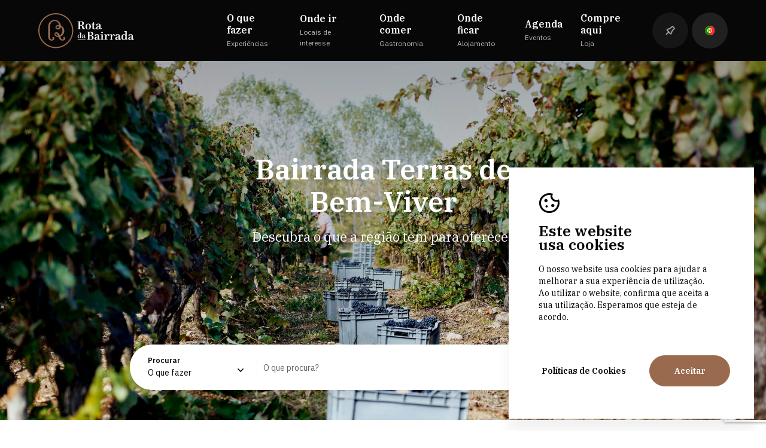

--- FILE ---
content_type: text/html; charset=utf-8
request_url: https://www.rotadabairrada.pt/pt/homepage
body_size: 20215
content:
<!DOCTYPE html>
<html lang="pt">
<head>
    
<meta charset="utf-8" />
<meta name="viewport" content="width=device-width, initial-scale=1.0" />
<title>Rota da Bairrada</title>

    <meta name="description" content="Reserve os melhores programas de Enoturismo e provas de vinhos neste terroir autoral - a Bairrada.&#xA;Descubra uma regi&#xE3;o de vinhos, gastronomia e experi&#xEA;ncias &#xFA;nicas de Enoturismo no centro de Portugal." />
    <meta property=og:title content="Experi&#xEA;ncias de Enoturismo &#xFA;nicas em Portugal  | Rota da Bairrada" />
    <meta name="keywords" content="Rota, Bairrada, Rota da Bairrada, enoturismo, enoturismo portugal, enoturismo em portugal, prova de vinhos, provas de vinhos" />

<script type="text/javascript" src="https://www.google.com/recaptcha/api.js?render=6LcvvcApAAAAADTRaBccH-9SZEdvSTzVj4wRdMtI"></script>
<link rel="apple-touch-icon" sizes="180x180" href="/favicon/apple-touch-icon.png">
<link rel="icon" type="image/png" sizes="32x32" href="/favicon/favicon-32x32.png">
<link rel="icon" type="image/png" sizes="16x16" href="/favicon/favicon-16x16.png">
<link rel="manifest" href="/favicon/site.webmanifest">
<link rel="mask-icon" href="/favicon/safari-pinned-tab.svg" color="#9f614b">
<link rel="shortcut icon" href="/favicon/favicon.ico">
<meta name="msapplication-TileColor" content="#000000">
<meta name="msapplication-config" content="/favicon/browserconfig.xml">
<meta name="theme-color" content="#ffffff">
    
<link rel="canonical" href="https://www.rotadabairrada.pt" />

    <link rel="stylesheet" href="/dist/css/all.min.css" />
    <link href='https://fonts.googleapis.com/css2?family=IBM&#x2B;Plex&#x2B;Sans:wght@400;600&amp;family=IBM&#x2B;Plex&#x2B;Serif:wght@400;600&amp;display=swap' rel='stylesheet'>

<style>
    :root {
--base-font: 'IBM Plex Serif', serif;;
--secundary-font: 'IBM Plex Sans', sans-serif;
--brand-color: #9A6A4F;
--secundary-color: #FFFFFF;
--default-color: #070707;
--details-color: #F6F6F6;
--extra-color: #616161;
--titles-color: #070707;
--subtitles-color: #616161;
--page-background: #FFFFFF;
--section-background: #F8F4F2;
--card-bg-color: #FFFFFF;
--main-btn-background: #9A6A4F;
--main-btn-color: #FFFFFF;
--color-default: #070707;
    }
</style>

    <script id="queue">
        var queue = { error: [] },
            master = { imagemZero: function (obj) { obj.src = "[data-uri]"; queue.error.push(obj); } };
    </script>

    
<!-- Google tag (gtag.js) -->
<script async src="https://www.googletagmanager.com/gtag/js?id=G-XL6H5QKY9X"></script>
<script>
  window.dataLayer = window.dataLayer || [];
  function gtag(){dataLayer.push(arguments);}
  gtag('js', new Date());

  gtag('config', 'G-XL6H5QKY9X');
</script><!-- Connected Sites -->
<script>
if(window._mtmReady){ 
 console.error('Connected sites script already loaded. You might have it dupplicated.'); 
} else { 
window._mtmReady=true; 
var _mtm = window._mtm = window._mtm || [];
_mtm.push({'mtm.startTime': (new Date().getTime()), 'event': 'mtm.Start'});
var d=document, g=d.createElement('script'), s=d.getElementsByTagName('script')[0];
g.async=true; g.src='https://egoi.site/523771_rotadabairrada.pt.js'; 
s.parentNode.insertBefore(g,s);
}
</script>
<!-- End Connected Sites -->


</head>
<body>
    


    <div id="cookieConsent" class="cookie-popup">
        <span class="info icon-ma icon-icon_cookies"></span>
        <span class="infoTitulo">Este website <br> usa cookies</span>
        <span class="txt">O nosso website usa cookies para ajudar a melhorar a sua experi&#xEA;ncia de utiliza&#xE7;&#xE3;o. Ao utilizar o website, confirma que aceita a sua utiliza&#xE7;&#xE3;o. Esperamos que esteja de acordo.</span>
        <div class="cookie-popup__buttons">
            <a class="link" target="_blank" href='https://rotadabairrada.pt/pt/politica-de-cookies'>Pol&#xED;ticas de Cookies</a>
            <button type="button" class="accept comp-main-button" data-dismiss="alert" data-cookie-string=".AspNet.Consent=yes; expires=Tue, 05 Jan 2027 13:55:53 GMT; path=/; secure; samesite=none">
                <span aria-hidden="true">Aceitar</span>
            </button>
        </div>
    </div>
   <script>
   (function () {
      var button = document.querySelector("#cookieConsent button[data-cookie-string]");
      var popup = document.querySelector("#cookieConsent");
      button.addEventListener("click", function (event) {
         document.cookie = button.dataset.cookieString;
         popup.style.display = "none";
      }, false);
   })();
   </script>

    <div b-w8l2ff7eax class="masterpage">
        

 

<header class=" ma-modulo Header ">
    <div class="Header__outer">
        <div class="wfull Header__wrapper">
            <div class="Header__logo">
                <a class="lnk-logo" href="/pt">
                    <img src="https://media.rotadabairrada.pt/1\DESIGN\logow.svg" alt="RotaBairrada"/>
                    <img src="https://media.rotadabairrada.pt/1\DESIGN\logo.svg" alt="RotaBairrada" class="reverse"/>
                </a>
            </div>
            <div class="Header__menu-holder">
                <div class="Header__menu">
                            <div class="Header__menu-item">
                                    <span class="menu-lateral__link ma-font-02 js-abrir-submenu" data-submenu="1">
                                        <span class="icon-ma icon-arrow-right"></span>
                                        <span class="ma-menu">O que fazer</span>
                                        <span class="ma-font-08">Experi&#xEA;ncias</span>
                                    </span>
                            </div>
                            <div class="Header__menu-item">
                                    <span class="menu-lateral__link ma-font-02 js-abrir-submenu" data-submenu="2">
                                        <span class="icon-ma icon-arrow-right"></span>
                                        <span class="ma-menu">Onde ir</span>
                                        <span class="ma-font-08">Locais de interesse</span>
                                    </span>
                            </div>
                            <div class="Header__menu-item">
                                    <a href="/pt/onde-comer" class="menu-lateral__link ma-font-02">
                                        <span class="ma-menu">Onde comer</span>
                                        <span class="ma-font-08">Gastronomia</span>
                                    </a>
                            </div>
                            <div class="Header__menu-item">
                                    <a href="/pt/onde-ficar" class="menu-lateral__link ma-font-02">
                                        <span class="ma-menu">Onde ficar</span>
                                        <span class="ma-font-08">Alojamento</span>
                                    </a>
                            </div>
                            <div class="Header__menu-item">
                                    <a href="/pt/agenda" class="menu-lateral__link ma-font-02">
                                        <span class="ma-menu">Agenda</span>
                                        <span class="ma-font-08">Eventos</span>
                                    </a>
                            </div>
                            <div class="Header__menu-item">
                                    <a href="https://loja.rotadabairrada.pt/" class="menu-lateral__link ma-font-02">
                                        <span class="ma-menu">Compre aqui</span>
                                        <span class="ma-font-08">Loja</span>
                                    </a>
                            </div>
                </div>
                <div class="menu-secundario">
                            <div class="menu">
                                <span class="ma-font-05">Sobre n&#xF3;s</span>
                                    <ul>
                                            <li>
                                                <a href="/pt/quem-somos" class="ma-menu-footer">Quem Somos</a>
                                            </li>
                                            <li>
                                                <a href="/pt/territorio" class="ma-menu-footer">Territ&#xF3;rio</a>
                                            </li>
                                            <li>
                                                <a href="/pt/projetos" class="ma-menu-footer">Projetos</a>
                                            </li>
                                            <li>
                                                <a href="/pt/contactos" class="ma-menu-footer">Contactos</a>
                                            </li>
                                    </ul>
                            </div>
                            <div class="menu">
                                <span class="ma-font-05">Links legais</span>
                                    <ul>
                                            <li>
                                                <a href="/pt/resolucao-de-litigios" class="ma-menu-footer">Resolu&#xE7;&#xE3;o de lit&#xED;gios</a>
                                            </li>
                                            <li>
                                                <a href="/pt/politica-de-privacidade" class="ma-menu-footer">Pol&#xED;tica de privacidade</a>
                                            </li>
                                            <li>
                                                <a href="/pt/politica-de-cookies" class="ma-menu-footer">Pol&#xED;tica de cookies</a>
                                            </li>
                                    </ul>
                            </div>
                </div>

                <div class="menu-bairrada">
                    <span class="ma-font-05">Sites Bairrada</span>
                    <ul>
                        <li>
                            <img src="https://media.rotadabairrada.pt/1/fotos/29/18498561501910T.svg" alt="Bairrada.pt" /><a href="https://www.bairrada.pt/" class="ma-font-09" target="_blank">Bairrada.pt</a>
                        </li>
                        <li>
                            <img src="https://media.rotadabairrada.pt/1/fotos/29/18498561501910T.svg" alt="Loja bairrada" /><a href="https://loja.rotadabairrada.pt/" class="ma-font-09" target="_blank">Loja bairrada</a>
                        </li>
                        <li>
                            <img src="https://media.rotadabairrada.pt/1/fotos/29/18498561501910T.svg" alt="CVR Bairrada" /><a href="http://www.cvbairrada.pt/" class="ma-font-09" target="_blank">CVR Bairrada</a>
                        </li>
                    </ul>
                </div>


                <div class="Header__opcoes">
                    <a href="/pt/guardados" class="favoritos js-fav-count">
                        <span class="icon-ma icon-favoritos"></span>
                    </a>
                    <div class="idiomas js-escolher-idioma">
                        <div class="idiomas__activo">
                                <img src="/dist/images/pt.svg" alt="pt" />
                        </div>
                        <ul class="idiomas__dropdown">
                                <li>
                                    <a href="/pt/homepage"><img src="/dist/images/pt.svg" alt="Portuguese" /></a>
                                </li>
                                <li>
                                    <a href="/en/homepage"><img src="/dist/images/en.svg" alt="English" /></a>
                                </li>
                                <li>
                                    <a href="/es/homepage"><img src="/dist/images/es.svg" alt="Spanish" /></a>
                                </li>
                        </ul>
                    </div>
                    <div class="user">
                        <div class="user-icons">
                            <span class="icon-ma icon-user"></span>
                            <span class="icon-ma icon-drop"></span>
                        </div>
                        <ul>
                        </ul>
                    </div>
                </div>
            </div>
            <div class="btn-menu js-abrir-menu">
                <span></span>
                <span></span>
                <span></span>
            </div>
        </div>
    </div>
    <div class=" Header__submenus">
                <div class="Header__submenu submenu" data-submenu="1">
                    <div class="submenu__list">
                                <div class="js-fechar-submenu back-menu">
                                    <span class="icon-ma icon-arrow-left"></span>
                                    <span class="ma-font-18">O que fazer</span>
                                    <span class="ma-font-08">Experi&#xEA;ncias</span>
                                </div>
                            <ul>
                                        <li class=" js-submenu-link" data-img="https://media.rotadabairrada.pt/1/fotos/63/9650701811454L.jpg">
                                            <a href="/pt/o-que-fazer?category=o-patrimonio-e-cultura" class="ma-font-16">O Patrim&#xF3;nio e Cultura</a>
                                        </li>
                                        <li class=" js-submenu-link" data-img="https://media.rotadabairrada.pt/1/fotos/768/16006138438993C.jpeg">
                                            <a href="/pt/o-que-fazer?category=as-atividades" class="ma-font-16">Outras experi&#xEA;ncias</a>
                                        </li>
                                        <li class=" js-submenu-link" data-img="https://media.rotadabairrada.pt/1/fotos/76/9647444621833D.jpg">
                                            <a href="/pt/o-que-fazer?category=as-praias" class="ma-font-16">Espa&#xE7;os Naturais</a>
                                        </li>
                                        <li class=" js-submenu-link" data-img="https://media.rotadabairrada.pt/1/fotos/59/8981513123893e.jpg">
                                            <a href="/pt/o-que-fazer?category=o-terroir" class="ma-font-16">Experi&#xEA;ncias nas Caves e Adegas</a>
                                        </li>
                                        <li class=" js-submenu-link" data-img="https://media.rotadabairrada.pt/1/fotos/758/7277854536336I.jpg">
                                            <a href="/pt/o-que-fazer?category=experiencias" class="ma-font-16">Experi&#xEA;ncias by Rota da Bairrada</a>
                                        </li>
                                        <li class=" js-submenu-link" data-img="https://media.rotadabairrada.pt/1/fotos/60/16004160623160M.jpg">
                                            <a href="/pt/o-que-fazer?category=a-natureza" class="ma-font-16">Experi&#xEA;ncias na Natureza</a>
                                        </li>
                                        <li class=" js-submenu-link" data-img="https://media.rotadabairrada.pt/1/fotos/761/11698171567849Z.jpg">
                                            <a href="/pt/o-que-fazer?category=experiencias-na-vinha" class="ma-font-16">Experi&#xEA;ncias na Vinha</a>
                                        </li>
                            </ul>
                    </div>
                    <div class="submenu__image" data-imagem="https://media.rotadabairrada.pt/1/fotos/63/9650701811454L.jpg" style="background-image: url(https://media.rotadabairrada.pt/1/fotos/63/9650701811454L.jpg)">
                        <div class="link-image"></div>
                    </div>
                </div>    
                <div class="Header__submenu submenu" data-submenu="2">
                    <div class="submenu__list">
                                <div class="js-fechar-submenu back-menu">
                                    <span class="icon-ma icon-arrow-left"></span>
                                    <span class="ma-font-18">Onde ir</span>
                                    <span class="ma-font-08">Locais de interesse</span>
                                </div>
                            <ul>
                                        <li class=" js-submenu-link" data-img="https://media.rotadabairrada.pt/1/fotos/69/8998298434576i.jpg">
                                            <a href="/pt/onde-ir?category=as-caves-e-adegas" class="ma-font-16">As Caves e Adegas</a>
                                        </li>
                                        <li class=" js-submenu-link" data-img="https://media.rotadabairrada.pt/1/fotos/63/9650701811454L.jpg">
                                            <a href="/pt/onde-ir?category=o-patrimonio-e-cultura" class="ma-font-16">O Patrim&#xF3;nio e Cultura</a>
                                        </li>
                                        <li class=" js-submenu-link" data-img="https://media.rotadabairrada.pt/1/fotos/768/16006138438993C.jpeg">
                                            <a href="/pt/onde-ir?category=as-atividades" class="ma-font-16">Outras experi&#xEA;ncias</a>
                                        </li>
                                        <li class=" js-submenu-link" data-img="https://media.rotadabairrada.pt/1/fotos/734/9649963845579h.jpg">
                                            <a href="/pt/onde-ir?category=espacos-desportivos" class="ma-font-16">Espa&#xE7;os Desportivos</a>
                                        </li>
                                        <li class=" js-submenu-link" data-img="https://media.rotadabairrada.pt/1/fotos/76/9647444621833D.jpg">
                                            <a href="/pt/onde-ir?category=as-praias" class="ma-font-16">Espa&#xE7;os Naturais</a>
                                        </li>
                                        <li class=" js-submenu-link" data-img="https://media.rotadabairrada.pt/1/fotos/729/9648158524633G.jpg">
                                            <a href="/pt/onde-ir?category=espacos-naturais" class="ma-font-16">As Praias</a>
                                        </li>
                                        <li class=" js-submenu-link" data-img="https://media.rotadabairrada.pt/1/fotos/60/16004160623160M.jpg">
                                            <a href="/pt/onde-ir?category=a-natureza" class="ma-font-16">Experi&#xEA;ncias na Natureza</a>
                                        </li>
                            </ul>
                    </div>
                    <div class="submenu__image" data-imagem="https://media.rotadabairrada.pt/1/fotos/69/8998298434576i.jpg" style="background-image: url(https://media.rotadabairrada.pt/1/fotos/69/8998298434576i.jpg)">
                        <div class="link-image"></div>
                    </div>
                </div>    
    </div>
</header>

<section class=" ma-modulo Banner-Principal">
    <div class="Banner-Principal__wrapper">
        <div class="swiper-container">
            <div class="swiper-wrapper">
                            <div class="Banner-Principal__container swiper-slide">
                                <div class="Banner-Principal__media">
                                            <img src="https://media.rotadabairrada.pt/1/fotos/3/10829714689420i.jpg" alt="Bairrada Terras de Bem-Viver" class="Banner-Principal__image" />
                                </div>
                                <div class="Banner-Principal__texts" data-aos="fade-up" data-aos-once="true" data-aos-duration="400">
                                            <h1 class="ma-font-01">Bairrada Terras de Bem-Viver</h1>
                                            <div class="ma-font-15">
                                                <p>Descubra o que a região tem para oferecer</p>
                                            </div>
                                </div>
                            </div>
            </div>
<div class="swiper-navigation partial">
    <div class="swiper-button-prev">
        <span class="icon-ma icon-arrow2"></span>
    </div>
    <div class="swiper-button-next">
        <span class="icon-ma icon-arrow2"></span>
    </div>
</div>        </div>
    </div>



<div class="search js-pesquisa-holder" data-aos="fade-up" data-aos-once="true" data-aos-duration="400">
    <div class="type search__item">
        <div class="search__input-wrapper">
            <span class="search__label">Procurar</span>
            <select class="search__drop js-pesquisa-select" id="SearchType" name="SearchType"><option value="1011">O que fazer</option>
<option value="1015">Onde ir</option>
<option value="1013">Onde comer</option>
<option value="1014">Onde ficar</option>
<option value="1012">Agenda</option>
</select>
        </div>
    </div>
    <div class="text search__item">
        <span class="icon-ma icon-search"></span>
        <div class="search__input-wrapper">
            <input class="search__input js-pesquisa-input" placeholder="O que procura?" type="text" id="Textual" name="Textual" value="" />
        </div>
    </div>
    <input class="js-pesquisa-langcode" type="hidden" id="LangCode" name="LangCode" value="pt" />
    <input class="js-pesquisa-langiso" type="hidden" id="LangIso" name="LangIso" value="pt" />

    <div class="search__button">
        <span class='icon-ma icon-arrow-right js-faz-pesquisa'></span>
    </div>
</div>

</section>

<section class=" ma-modulo Destaque-categorias " > 
    <div class="wfull">

<div class="intro-modulo" data-aos="fade-up" data-aos-once="true" data-aos-duration="400">
    <h2 class="ma-font-03">
        O que fazer?
    </h2>
    <div class="ma-font-06">
        <p>Descubra aqui experiências para todos!</p>
    </div>
</div>

<div class="swiper-navigation partial">
    <div class="swiper-button-prev">
        <span class="icon-ma icon-arrow2"></span>
    </div>
    <div class="swiper-button-next">
        <span class="icon-ma icon-arrow2"></span>
    </div>
</div>
        <div class="lista-destaques swiper-container" data-aos="fade-up" data-aos-once="true" data-aos-duration="400">
            <div class="swiper-wrapper">
                        <div class="swiper-slide">
                            <div class="categoria">
                                <a href="/pt/o-que-fazer?category=experiencias" class="categoria__link"></a>
                                <div class="categoria__imagem">
                                    <img src="https://media.rotadabairrada.pt/1/fotos/758/7277854536336I.jpg" alt="Experi&#xEA;ncias by Rota da Bairrada" />
                                </div>
                                <div class="categoria__info">
                                    <span class="ma-font-05">Experi&#xEA;ncias by Rota da Bairrada</span>
                                    <span class="ma-font-06">17 Experi&#xEA;ncias</span>
                                </div>
                            </div>
                        </div>
                        <div class="swiper-slide">
                            <div class="categoria">
                                <a href="/pt/o-que-fazer?category=experiencias-na-vinha" class="categoria__link"></a>
                                <div class="categoria__imagem">
                                    <img src="https://media.rotadabairrada.pt/1/fotos/761/11698171567849Z.jpg" alt="Experi&#xEA;ncias na Vinha" />
                                </div>
                                <div class="categoria__info">
                                    <span class="ma-font-05">Experi&#xEA;ncias na Vinha</span>
                                    <span class="ma-font-06">14 Experi&#xEA;ncias</span>
                                </div>
                            </div>
                        </div>
                        <div class="swiper-slide">
                            <div class="categoria">
                                <a href="/pt/o-que-fazer?category=o-terroir" class="categoria__link"></a>
                                <div class="categoria__imagem">
                                    <img src="https://media.rotadabairrada.pt/1/fotos/59/8981513123893e.jpg" alt="Experi&#xEA;ncias nas Caves e Adegas" />
                                </div>
                                <div class="categoria__info">
                                    <span class="ma-font-05">Experi&#xEA;ncias nas Caves e Adegas</span>
                                    <span class="ma-font-06">151 Experi&#xEA;ncias</span>
                                </div>
                            </div>
                        </div>
                        <div class="swiper-slide">
                            <div class="categoria">
                                <a href="/pt/o-que-fazer?category=a-natureza" class="categoria__link"></a>
                                <div class="categoria__imagem">
                                    <img src="https://media.rotadabairrada.pt/1/fotos/60/16004160623160M.jpg" alt="Experi&#xEA;ncias na Natureza" />
                                </div>
                                <div class="categoria__info">
                                    <span class="ma-font-05">Experi&#xEA;ncias na Natureza</span>
                                    <span class="ma-font-06">12 Experi&#xEA;ncias</span>
                                </div>
                            </div>
                        </div>
                        <div class="swiper-slide">
                            <div class="categoria">
                                <a href="/pt/o-que-fazer?category=as-atividades" class="categoria__link"></a>
                                <div class="categoria__imagem">
                                    <img src="https://media.rotadabairrada.pt/1/fotos/768/16006138438993C.jpeg" alt="Outras experi&#xEA;ncias" />
                                </div>
                                <div class="categoria__info">
                                    <span class="ma-font-05">Outras experi&#xEA;ncias</span>
                                    <span class="ma-font-06">16 Experi&#xEA;ncias</span>
                                </div>
                            </div>
                        </div>
            </div>
        </div>
        <div class="swiper-pagination"></div>
    </div>
</section>
<section class=" ma-modulo Destaque-banners ">
    <div class="wfull">

<div class="intro-modulo" data-aos="fade-up" data-aos-once="true" data-aos-duration="400">
    <h2 class="ma-font-03">
        Em destaque
    </h2>
    <div class="ma-font-06">
        
    </div>
</div>

        <div class="banners countDestaques2" data-aos="fade-up" data-aos-once="true" data-aos-duration="400">
                    <div class="banner">
                            <div class="banner__image">
                                <img src="https://media.rotadabairrada.pt/1/fotos/745/5594475469885L.jpg" alt="Reserve a sua Bairrada em Prova" />
                            </div>
                        
                        <div class="banner__textos">
                            <div class="texto">
                                <h4 class="ma-font-03">
                                    Reserve a sua Bairrada em Prova
                                </h4>

                            </div>
                                <span class="banner__btn">
                                    <span class="icon-ma icon-seta"></span>
                                </span>
                           
                        </div>
                            <a href="https://www.rotadabairrada.pt/pt/o-que-fazer/bairrada-em-prova-620" target="_blank" class="banner__link"></a>
                    </div>
                    <div class="banner">
                            <div class="banner__image">
                                <img src="https://media.rotadabairrada.pt/1/fotos/25/4030822653213I.jpg" alt="Criamos experi&#xEA;ncias" />
                            </div>
                        
                        <div class="banner__textos">
                            <div class="texto">
                                <h4 class="ma-font-03">
                                    Criamos experi&#xEA;ncias
                                </h4>

                                    <div class="ma-font-10"><p>Visitas, programas de dia inteiro ou 1/2 dia,</p>
<p>Decida como quer descobrir a Bairrada e nós ajudamos.</p></div>
                            </div>
                                <span class="banner__btn">
                                    <span class="icon-ma icon-seta"></span>
                                </span>
                           
                        </div>
                            <a href="https://www.rotadabairrada.pt/pt/enoturismo" target="_blank" class="banner__link"></a>
                    </div>
        </div>
    </div>
</section>
<section class=" ma-modulo Destaque-experiencias ">
    <div class="wfull">

<div class="intro-modulo" data-aos="fade-up" data-aos-once="true" data-aos-duration="400">
    <h2 class="ma-font-03">
        A n&#xE3;o perder!
    </h2>
    <div class="ma-font-06">
        <p>A nossa seleção de experiências e pontos de interesse</p>
    </div>
</div>

<div class="swiper-navigation partial">
    <div class="swiper-button-prev">
        <span class="icon-ma icon-arrow2"></span>
    </div>
    <div class="swiper-button-next">
        <span class="icon-ma icon-arrow2"></span>
    </div>
</div>        <div class="lista-experiencias swiper-container js-slider-experiencias" data-aos="fade-up" data-aos-once="true" data-aos-duration="400">
            <div class="swiper-wrapper">
                        <div class="swiper-slide">



<div class="card">
    <a href="/pt/o-que-fazer/enologo-por-um-dia-alianca-vinhos-de-portugal" class='card__link'></a>
    <div class="card__fav js-add-favoritos " data-id="508">
        <span class="icon-ma icon-favoritos"></span>
    </div>
    
    <div class="card__img swiper-container slider508" data-card="508">
        <div class="card__img-navigation">
            <div class="seta-esquerda">
                <span class="icon-ma icon-arrow2"></span>
            </div>
            <div class="seta-direita">
                <span class="icon-ma icon-arrow2"></span>
            </div>
        </div>
        <div class="swiper-wrapper">
                <div class="swiper-slide">
                    <div class="media-holder">
                            <img data-src="https://media.rotadabairrada.pt/1/fotos/508/990230489316J.jpg" alt="Ser en&#xF3;logo por um dia - Alian&#xE7;a Vinhos de Portugal" src="https://media.rotadabairrada.pt/1/fotos/508/990230489316J.jpg">
                    </div>
                </div>
        </div>
            <div class="card__local">
                <span class="icon-ma icon-location"></span>
                <span class="ma-font-14">Anadia</span>
            </div>
        <div class="card__img-pagination swiper-pagination"></div>
    </div>
    <div class="card__info info">
        <div class="info__titles">
                <span class="ma-font-08 category">Experi&#xEA;ncias nas Caves e Adegas</span>
            <h3 class="ma-font-05 title">Ser enólogo por um dia - Aliança Vinhos de Portugal</h3>
        </div>
            <div class="info__prices">
                <div class="price">
                    <span class="ma-font-08">A partir de</span>
                    <span class="ma-font-04">45&#x20AC;</span>
                </div>
                <div class="details">
                    <div class="detail">
                        <span class="icon-ma icon-tempo"></span>
                        <span class="ma-font-06">3h</span>
                    </div>
                    <div class="detail">
                        <span class="icon-ma icon-nr_pessoas"></span>
                        <span class="ma-font-06">10-100</span>
                    </div>
                </div>
            </div>
    </div>
</div>                        </div>
                        <div class="swiper-slide">



<div class="card">
    <a href="/pt/o-que-fazer/visita-a-destilaria-levira" class='card__link'></a>
    <div class="card__fav js-add-favoritos " data-id="536">
        <span class="icon-ma icon-favoritos"></span>
    </div>
    
    <div class="card__img swiper-container slider536" data-card="536">
        <div class="card__img-navigation">
            <div class="seta-esquerda">
                <span class="icon-ma icon-arrow2"></span>
            </div>
            <div class="seta-direita">
                <span class="icon-ma icon-arrow2"></span>
            </div>
        </div>
        <div class="swiper-wrapper">
                <div class="swiper-slide">
                    <div class="media-holder">
                            <img data-src="https://media.rotadabairrada.pt/1/fotos/536/1772228609102c.jpg" alt="Visita &#xE0; Destilaria Levira" src="https://media.rotadabairrada.pt/1/fotos/536/1772228609102c.jpg">
                    </div>
                </div>
                <div class="swiper-slide">
                    <div class="media-holder">
                            <img data-src="https://media.rotadabairrada.pt/1/fotos/536/1772247197119m.jpg" alt="Visita &#xE0; Destilaria Levira" class="swiper-lazy"  src="[data-uri]">
                            <div class="swiper-lazy-preloader"></div>
                    </div>
                </div>
                <div class="swiper-slide">
                    <div class="media-holder">
                            <img data-src="https://media.rotadabairrada.pt/1/fotos/536/1772255632710i.png" alt="Visita &#xE0; Destilaria Levira" class="swiper-lazy"  src="[data-uri]">
                            <div class="swiper-lazy-preloader"></div>
                    </div>
                </div>
                <div class="swiper-slide">
                    <div class="media-holder">
                            <img data-src="https://media.rotadabairrada.pt/1/fotos/536/1772271889785f.png" alt="Visita &#xE0; Destilaria Levira" class="swiper-lazy"  src="[data-uri]">
                            <div class="swiper-lazy-preloader"></div>
                    </div>
                </div>
                <div class="swiper-slide">
                    <div class="media-holder">
                            <img data-src="https://media.rotadabairrada.pt/1/fotos/536/1772278131496G.jpg" alt="Visita &#xE0; Destilaria Levira" class="swiper-lazy"  src="[data-uri]">
                            <div class="swiper-lazy-preloader"></div>
                    </div>
                </div>
        </div>
            <div class="card__local">
                <span class="icon-ma icon-location"></span>
                <span class="ma-font-14">Anadia</span>
            </div>
        <div class="card__img-pagination swiper-pagination"></div>
    </div>
    <div class="card__info info">
        <div class="info__titles">
                <span class="ma-font-08 category">Experi&#xEA;ncias nas Caves e Adegas</span>
            <h3 class="ma-font-05 title">Visita à Destilaria Levira</h3>
        </div>
            <div class="info__prices">
                <div class="price">
                    <span class="ma-font-08">A partir de</span>
                    <span class="ma-font-04">5&#x20AC;</span>
                </div>
                <div class="details">
                    <div class="detail">
                        <span class="icon-ma icon-tempo"></span>
                        <span class="ma-font-06">1h30</span>
                    </div>
                    <div class="detail">
                        <span class="icon-ma icon-nr_pessoas"></span>
                        <span class="ma-font-06">10-30</span>
                    </div>
                </div>
            </div>
    </div>
</div>                        </div>
                        <div class="swiper-slide">



<div class="card">
    <a href="/pt/o-que-fazer/visita-a-adega-luis-pato" class='card__link'></a>
    <div class="card__fav js-add-favoritos " data-id="538">
        <span class="icon-ma icon-favoritos"></span>
    </div>
    
    <div class="card__img swiper-container slider538" data-card="538">
        <div class="card__img-navigation">
            <div class="seta-esquerda">
                <span class="icon-ma icon-arrow2"></span>
            </div>
            <div class="seta-direita">
                <span class="icon-ma icon-arrow2"></span>
            </div>
        </div>
        <div class="swiper-wrapper">
                <div class="swiper-slide">
                    <div class="media-holder">
                            <img data-src="https://media.rotadabairrada.pt/1/fotos/538/1064643146113v.jpg" alt="Visita guiada e prova de vinhos na Adega Lu&#xED;s Pato" src="https://media.rotadabairrada.pt/1/fotos/538/1064643146113v.jpg">
                    </div>
                </div>
                <div class="swiper-slide">
                    <div class="media-holder">
                            <img data-src="https://media.rotadabairrada.pt/1/fotos/538/luispatoadegavinhosrotadabairradajpg.jpg" alt="Visita guiada e prova de vinhos na Adega Lu&#xED;s Pato" class="swiper-lazy"  src="[data-uri]">
                            <div class="swiper-lazy-preloader"></div>
                    </div>
                </div>
        </div>
            <div class="card__local">
                <span class="icon-ma icon-location"></span>
                <span class="ma-font-14">Anadia</span>
            </div>
        <div class="card__img-pagination swiper-pagination"></div>
    </div>
    <div class="card__info info">
        <div class="info__titles">
                <span class="ma-font-08 category">Experi&#xEA;ncias nas Caves e Adegas</span>
            <h3 class="ma-font-05 title">Visita guiada e prova de vinhos na Adega Luís Pato</h3>
        </div>
            <div class="info__prices">
                <div class="price">
                    <span class="ma-font-08">A partir de</span>
                    <span class="ma-font-04">40&#x20AC;</span>
                </div>
                <div class="details">
                    <div class="detail">
                        <span class="icon-ma icon-tempo"></span>
                        <span class="ma-font-06">1h30</span>
                    </div>
                    <div class="detail">
                        <span class="icon-ma icon-nr_pessoas"></span>
                        <span class="ma-font-06">2-40</span>
                    </div>
                </div>
            </div>
    </div>
</div>                        </div>
                        <div class="swiper-slide">



<div class="card">
    <a href="/pt/o-que-fazer/messiasbairrada" class='card__link'></a>
    <div class="card__fav js-add-favoritos " data-id="589">
        <span class="icon-ma icon-favoritos"></span>
    </div>
    
    <div class="card__img swiper-container slider589" data-card="589">
        <div class="card__img-navigation">
            <div class="seta-esquerda">
                <span class="icon-ma icon-arrow2"></span>
            </div>
            <div class="seta-direita">
                <span class="icon-ma icon-arrow2"></span>
            </div>
        </div>
        <div class="swiper-wrapper">
                <div class="swiper-slide">
                    <div class="media-holder">
                            <img data-src="https://media.rotadabairrada.pt/1/fotos/589/cavesmessiasbarricasrotadabairradajpg.jpg" alt="Prova de vinhos Messias Bairrada" src="https://media.rotadabairrada.pt/1/fotos/589/cavesmessiasbarricasrotadabairradajpg.jpg">
                    </div>
                </div>
                <div class="swiper-slide">
                    <div class="media-holder">
                            <img data-src="https://media.rotadabairrada.pt/1/fotos/589/cavesmessiasespumanterotadabairradajpg.jpg" alt="Prova de vinhos Messias Bairrada" class="swiper-lazy"  src="[data-uri]">
                            <div class="swiper-lazy-preloader"></div>
                    </div>
                </div>
        </div>
            <div class="card__local">
                <span class="icon-ma icon-location"></span>
                <span class="ma-font-14">Mealhada</span>
            </div>
        <div class="card__img-pagination swiper-pagination"></div>
    </div>
    <div class="card__info info">
        <div class="info__titles">
                <span class="ma-font-08 category">Experi&#xEA;ncias nas Caves e Adegas</span>
            <h3 class="ma-font-05 title">Prova de vinhos Messias Bairrada</h3>
        </div>
            <div class="info__prices">
                <div class="price">
                    <span class="ma-font-08">A partir de</span>
                    <span class="ma-font-04">17,50&#x20AC;</span>
                </div>
                <div class="details">
                    <div class="detail">
                        <span class="icon-ma icon-tempo"></span>
                        <span class="ma-font-06">1h30</span>
                    </div>
                    <div class="detail">
                        <span class="icon-ma icon-nr_pessoas"></span>
                        <span class="ma-font-06">2</span>
                    </div>
                </div>
            </div>
    </div>
</div>                        </div>
                        <div class="swiper-slide">



<div class="card">
    <a href="/pt/o-que-fazer/vindima-picnic-bosque-caves-sao-joao" class='card__link'></a>
    <div class="card__fav js-add-favoritos " data-id="763">
        <span class="icon-ma icon-favoritos"></span>
    </div>
    
    <div class="card__img swiper-container slider763" data-card="763">
        <div class="card__img-navigation">
            <div class="seta-esquerda">
                <span class="icon-ma icon-arrow2"></span>
            </div>
            <div class="seta-direita">
                <span class="icon-ma icon-arrow2"></span>
            </div>
        </div>
        <div class="swiper-wrapper">
                <div class="swiper-slide">
                    <div class="media-holder">
                            <img data-src="https://media.rotadabairrada.pt/1/fotos/763/13217430938743s.jpg" alt="ESPECIAL VINDIMAS 2025 @ S&#xC3;O JO&#xC3;O &quot;Picnic no Bosque&quot;" src="https://media.rotadabairrada.pt/1/fotos/763/13217430938743s.jpg">
                    </div>
                </div>
        </div>
            <div class="card__local">
                <span class="icon-ma icon-location"></span>
                <span class="ma-font-14">Anadia</span>
            </div>
        <div class="card__img-pagination swiper-pagination"></div>
    </div>
    <div class="card__info info">
        <div class="info__titles">
                <span class="ma-font-08 category">Experi&#xEA;ncias nas Caves e Adegas</span>
            <h3 class="ma-font-05 title">ESPECIAL VINDIMAS 2025 @ SÃO JOÃO "Picnic no Bosque"</h3>
        </div>
            <div class="info__prices">
                <div class="price">
                    <span class="ma-font-08">A partir de</span>
                    <span class="ma-font-04">50,00&#x20AC;</span>
                </div>
                <div class="details">
                    <div class="detail">
                        <span class="icon-ma icon-tempo"></span>
                        <span class="ma-font-06">4h30</span>
                    </div>
                    <div class="detail">
                        <span class="icon-ma icon-nr_pessoas"></span>
                        <span class="ma-font-06">2</span>
                    </div>
                </div>
            </div>
    </div>
</div>                        </div>
                        <div class="swiper-slide">



<div class="card">
    <a href="/pt/o-que-fazer/vindima-brinde-na-eira-caves-sao-joao" class='card__link'></a>
    <div class="card__fav js-add-favoritos " data-id="764">
        <span class="icon-ma icon-favoritos"></span>
    </div>
    
    <div class="card__img swiper-container slider764" data-card="764">
        <div class="card__img-navigation">
            <div class="seta-esquerda">
                <span class="icon-ma icon-arrow2"></span>
            </div>
            <div class="seta-direita">
                <span class="icon-ma icon-arrow2"></span>
            </div>
        </div>
        <div class="swiper-wrapper">
                <div class="swiper-slide">
                    <div class="media-holder">
                            <img data-src="https://media.rotadabairrada.pt/1/fotos/763/11732392655580s.jpg" alt="ESPECIAL VINDIMAS 2025 @ S&#xC3;O JO&#xC3;O &quot;Brinde na Eira&quot;" src="https://media.rotadabairrada.pt/1/fotos/763/11732392655580s.jpg">
                    </div>
                </div>
        </div>
            <div class="card__local">
                <span class="icon-ma icon-location"></span>
                <span class="ma-font-14">Cantanhede</span>
            </div>
        <div class="card__img-pagination swiper-pagination"></div>
    </div>
    <div class="card__info info">
        <div class="info__titles">
                <span class="ma-font-08 category">Experi&#xEA;ncias na Vinha</span>
            <h3 class="ma-font-05 title">ESPECIAL VINDIMAS 2025 @ SÃO JOÃO "Brinde na Eira"</h3>
        </div>
            <div class="info__prices">
                <div class="price">
                    <span class="ma-font-08">A partir de</span>
                    <span class="ma-font-04">25,00&#x20AC;</span>
                </div>
                <div class="details">
                    <div class="detail">
                        <span class="icon-ma icon-tempo"></span>
                        <span class="ma-font-06">2h30</span>
                    </div>
                    <div class="detail">
                        <span class="icon-ma icon-nr_pessoas"></span>
                        <span class="ma-font-06">2</span>
                    </div>
                </div>
            </div>
    </div>
</div>                        </div>
                        <div class="swiper-slide">



<div class="card">
    <a href="/pt/o-que-fazer/vindima-com-prior-lucas" class='card__link'></a>
    <div class="card__fav js-add-favoritos " data-id="866">
        <span class="icon-ma icon-favoritos"></span>
    </div>
    
    <div class="card__img swiper-container slider866" data-card="866">
        <div class="card__img-navigation">
            <div class="seta-esquerda">
                <span class="icon-ma icon-arrow2"></span>
            </div>
            <div class="seta-direita">
                <span class="icon-ma icon-arrow2"></span>
            </div>
        </div>
        <div class="swiper-wrapper">
                <div class="swiper-slide">
                    <div class="media-holder">
                            <img data-src="https://media.rotadabairrada.pt/1/fotos/866/3474417307230860098262628843707369801019997njpg.jpg" alt="ESPECIAL VINDIMAS 2025 @ PRIOR LUCAS &quot;Vindima, com Prova de Vinhos e Almo&#xE7;o&quot;" src="https://media.rotadabairrada.pt/1/fotos/866/3474417307230860098262628843707369801019997njpg.jpg">
                    </div>
                </div>
        </div>
            <div class="card__local">
                <span class="icon-ma icon-location"></span>
                <span class="ma-font-14">Coimbra</span>
            </div>
        <div class="card__img-pagination swiper-pagination"></div>
    </div>
    <div class="card__info info">
        <div class="info__titles">
                <span class="ma-font-08 category">Experi&#xEA;ncias nas Caves e Adegas</span>
            <h3 class="ma-font-05 title">ESPECIAL VINDIMAS 2025 @ PRIOR LUCAS "Vindima, com Prova de Vinhos e Almoço"</h3>
        </div>
            <div class="info__prices">
                <div class="price">
                    <span class="ma-font-08">A partir de</span>
                    <span class="ma-font-04">65&#x20AC;</span>
                </div>
                <div class="details">
                    <div class="detail">
                        <span class="icon-ma icon-tempo"></span>
                        <span class="ma-font-06">5h</span>
                    </div>
                    <div class="detail">
                        <span class="icon-ma icon-nr_pessoas"></span>
                        <span class="ma-font-06">4-10</span>
                    </div>
                </div>
            </div>
    </div>
</div>                        </div>
                        <div class="swiper-slide">



<div class="card">
    <a href="/pt/o-que-fazer/vindima-e-almoco-tradicional-com-as-caves-sao-joao" class='card__link'></a>
    <div class="card__fav js-add-favoritos " data-id="905">
        <span class="icon-ma icon-favoritos"></span>
    </div>
    
    <div class="card__img swiper-container slider905" data-card="905">
        <div class="card__img-navigation">
            <div class="seta-esquerda">
                <span class="icon-ma icon-arrow2"></span>
            </div>
            <div class="seta-direita">
                <span class="icon-ma icon-arrow2"></span>
            </div>
        </div>
        <div class="swiper-wrapper">
                <div class="swiper-slide">
                    <div class="media-holder">
                            <img data-src="https://media.rotadabairrada.pt/1/fotos/763/13217430938743s.jpg" alt="ESPECIAL VINDIMAS 2025 @S&#xC3;O JO&#xC3;O &quot;Vindima e Almo&#xE7;o Tradicional&quot;" src="https://media.rotadabairrada.pt/1/fotos/763/13217430938743s.jpg">
                    </div>
                </div>
        </div>
            <div class="card__local">
                <span class="icon-ma icon-location"></span>
                <span class="ma-font-14">Anadia</span>
            </div>
        <div class="card__img-pagination swiper-pagination"></div>
    </div>
    <div class="card__info info">
        <div class="info__titles">
                <span class="ma-font-08 category">Experi&#xEA;ncias nas Caves e Adegas</span>
            <h3 class="ma-font-05 title">ESPECIAL VINDIMAS 2025 @SÃO JOÃO "Vindima e Almoço Tradicional"</h3>
        </div>
            <div class="info__prices">
                <div class="price">
                    <span class="ma-font-08">A partir de</span>
                    <span class="ma-font-04">85,00&#x20AC;</span>
                </div>
                <div class="details">
                    <div class="detail">
                        <span class="icon-ma icon-tempo"></span>
                        <span class="ma-font-06">6h30</span>
                    </div>
                    <div class="detail">
                        <span class="icon-ma icon-nr_pessoas"></span>
                        <span class="ma-font-06">8</span>
                    </div>
                </div>
            </div>
    </div>
</div>                        </div>
                        <div class="swiper-slide">



<div class="card">
    <a href="/pt/o-que-fazer/especial-vindimas-2025-malapio" class='card__link'></a>
    <div class="card__fav js-add-favoritos " data-id="906">
        <span class="icon-ma icon-favoritos"></span>
    </div>
    
    <div class="card__img swiper-container slider906" data-card="906">
        <div class="card__img-navigation">
            <div class="seta-esquerda">
                <span class="icon-ma icon-arrow2"></span>
            </div>
            <div class="seta-direita">
                <span class="icon-ma icon-arrow2"></span>
            </div>
        </div>
        <div class="swiper-wrapper">
                <div class="swiper-slide">
                    <div class="media-holder">
                            <img data-src="https://media.rotadabairrada.pt/1/fotos/906/photo20250318210452-70webp.webp" alt="Vindima com Mal&#xE1;pio | Vinhos de Talha Bairrada" src="https://media.rotadabairrada.pt/1/fotos/906/photo20250318210452-70webp.webp">
                    </div>
                </div>
                <div class="swiper-slide">
                    <div class="media-holder">
                            <img data-src="https://media.rotadabairrada.pt/1/fotos/906/2024garrfawebp.webp" alt="Vindima com Mal&#xE1;pio | Vinhos de Talha Bairrada" class="swiper-lazy"  src="[data-uri]">
                            <div class="swiper-lazy-preloader"></div>
                    </div>
                </div>
                <div class="swiper-slide">
                    <div class="media-holder">
                            <img data-src="https://media.rotadabairrada.pt/1/fotos/906/cestoswebp.webp" alt="Vindima com Mal&#xE1;pio | Vinhos de Talha Bairrada" class="swiper-lazy"  src="[data-uri]">
                            <div class="swiper-lazy-preloader"></div>
                    </div>
                </div>
                <div class="swiper-slide">
                    <div class="media-holder">
                            <img data-src="https://media.rotadabairrada.pt/1/fotos/906/empawebp.webp" alt="Vindima com Mal&#xE1;pio | Vinhos de Talha Bairrada" class="swiper-lazy"  src="[data-uri]">
                            <div class="swiper-lazy-preloader"></div>
                    </div>
                </div>
                <div class="swiper-slide">
                    <div class="media-holder">
                            <img data-src="https://media.rotadabairrada.pt/1/fotos/906/fotoportawebp.webp" alt="Vindima com Mal&#xE1;pio | Vinhos de Talha Bairrada" class="swiper-lazy"  src="[data-uri]">
                            <div class="swiper-lazy-preloader"></div>
                    </div>
                </div>
        </div>
            <div class="card__local">
                <span class="icon-ma icon-location"></span>
                <span class="ma-font-14">Águeda</span>
            </div>
        <div class="card__img-pagination swiper-pagination"></div>
    </div>
    <div class="card__info info">
        <div class="info__titles">
                <span class="ma-font-08 category">Experi&#xEA;ncias na Vinha</span>
            <h3 class="ma-font-05 title">Vindima com Malápio | Vinhos de Talha Bairrada</h3>
        </div>
            <div class="info__prices">
                <div class="price">
                    <span class="ma-font-08">A partir de</span>
                    <span class="ma-font-04">115,00&#x20AC;</span>
                </div>
                <div class="details">
                    <div class="detail">
                        <span class="icon-ma icon-tempo"></span>
                        <span class="ma-font-06">7h</span>
                    </div>
                    <div class="detail">
                        <span class="icon-ma icon-nr_pessoas"></span>
                        <span class="ma-font-06">2</span>
                    </div>
                </div>
            </div>
    </div>
</div>                        </div>
            </div>
        </div>
        <div class="swiper-pagination js-pagination"></div>
    </div>
</section>
<section class=" ma-modulo Destaque-banners ">
    <div class="wfull">

<div class="intro-modulo" data-aos="fade-up" data-aos-once="true" data-aos-duration="400">
    <h2 class="ma-font-03">
        Terras de Bem-Receber
    </h2>
    <div class="ma-font-06">
        
    </div>
</div>

        <div class="banners countDestaques1" data-aos="fade-up" data-aos-once="true" data-aos-duration="400">
                    <div class="banner">
                            <div class="banner__image">
                                <img src="https://media.rotadabairrada.pt/1/fotos/695/7885971029311y.jpg" alt="." />
                            </div>
                        
                        <div class="banner__textos">
                            <div class="texto">
                                <h4 class="ma-font-03">
                                    .
                                </h4>

                            </div>
                           
                        </div>
                    </div>
        </div>
    </div>
</section>
<section class=" ma-modulo Destaque-onde-ficar ">
    <div class="wfull">

<div class="intro-modulo" data-aos="fade-up" data-aos-once="true" data-aos-duration="400">
    <h2 class="ma-font-03">
        Onde ficar?
    </h2>
    <div class="ma-font-06">
        <p>A escolha é sua!</p>
    </div>
</div>

        <div class="lista-estadias swiper-container principal" data-aos="fade-up" data-aos-once="true" data-aos-duration="400">
            <div class="swiper-wrapper">
                        <div class="swiper-slide">



<div class="card">
    <a href="/pt/onde-ficar/curia-palace-hotel-spa-golf" class='card__link'></a>
    <div class="card__fav js-add-favoritos " data-id="180">
        <span class="icon-ma icon-favoritos"></span>
    </div>
    <div class="card__img swiper-container slider180" data-card="180">
        <div class="card__img-navigation">
            <div class="seta-esquerda">
                <span class="icon-ma icon-arrow2"></span>
            </div>
            <div class="seta-direita">
                <span class="icon-ma icon-arrow2"></span>
            </div>
        </div>
        <div class="swiper-wrapper">
                <div class="swiper-slide">
                    <div class="media-holder">
                            <img data-src="https://media.rotadabairrada.pt/1/fotos/180/palacehoteldacuriarotadabairrada5jpg.jpg" alt="Palace Hotel da Curia" src="https://media.rotadabairrada.pt/1/fotos/180/palacehoteldacuriarotadabairrada5jpg.jpg">
                    </div>
                </div>
                <div class="swiper-slide">
                    <div class="media-holder">
                            <img data-src="https://media.rotadabairrada.pt/1/fotos/180/palacehoteldacuriarotadabairrada8jpg.jpg" alt="Palace Hotel da Curia" class="swiper-lazy"  src="[data-uri]">
                            <div class="swiper-lazy-preloader"></div>
                    </div>
                </div>
                <div class="swiper-slide">
                    <div class="media-holder">
                            <img data-src="https://media.rotadabairrada.pt/1/fotos/180/palacehoteldacuriarotadabairrada7jpg.jpg" alt="Palace Hotel da Curia" class="swiper-lazy"  src="[data-uri]">
                            <div class="swiper-lazy-preloader"></div>
                    </div>
                </div>
                <div class="swiper-slide">
                    <div class="media-holder">
                            <img data-src="https://media.rotadabairrada.pt/1/fotos/180/palacehoteldacuriarotadabairrada6jpg.jpg" alt="Palace Hotel da Curia" class="swiper-lazy"  src="[data-uri]">
                            <div class="swiper-lazy-preloader"></div>
                    </div>
                </div>
                <div class="swiper-slide">
                    <div class="media-holder">
                            <img data-src="https://media.rotadabairrada.pt/1/fotos/180/palacehoteldacuriarotadabairrada4jpg.jpg" alt="Palace Hotel da Curia" class="swiper-lazy"  src="[data-uri]">
                            <div class="swiper-lazy-preloader"></div>
                    </div>
                </div>
        </div>
            <div class="card__local">
                <span class="icon-ma icon-location"></span>
                <span class="ma-font-14">Anadia</span>
            </div>
        <div class="card__img-pagination swiper-pagination"></div>
    </div>
    <div class="card__info info">
        <div class="info__titles">
            <h3 class="ma-font-05 title">Palace Hotel da Curia</h3>
            <div class="ma-font-06 subtitle"></div>
        </div>
    </div>
</div>                        </div>
                        <div class="swiper-slide">



<div class="card">
    <a href="/pt/onde-ficar/quinta-das-lagrimas" class='card__link'></a>
    <div class="card__fav js-add-favoritos " data-id="190">
        <span class="icon-ma icon-favoritos"></span>
    </div>
    <div class="card__img swiper-container slider190" data-card="190">
        <div class="card__img-navigation">
            <div class="seta-esquerda">
                <span class="icon-ma icon-arrow2"></span>
            </div>
            <div class="seta-direita">
                <span class="icon-ma icon-arrow2"></span>
            </div>
        </div>
        <div class="swiper-wrapper">
                <div class="swiper-slide">
                    <div class="media-holder">
                            <img data-src="https://www.rotadabairrada.pt/media/entidades/137/Fachada Hotel_protour.jpg" alt="Quinta das L&#xE1;grimas" src="https://www.rotadabairrada.pt/media/entidades/137/Fachada Hotel_protour.jpg">
                    </div>
                </div>
                <div class="swiper-slide">
                    <div class="media-holder">
                            <img data-src="https://www.rotadabairrada.pt/media/entidades/137/Quarto Jardim_protour.jpg" alt="Quinta das L&#xE1;grimas" class="swiper-lazy"  src="[data-uri]">
                            <div class="swiper-lazy-preloader"></div>
                    </div>
                </div>
                <div class="swiper-slide">
                    <div class="media-holder">
                            <img data-src="https://www.rotadabairrada.pt/media/entidades/137/Sala_protour.jpg" alt="Quinta das L&#xE1;grimas" class="swiper-lazy"  src="[data-uri]">
                            <div class="swiper-lazy-preloader"></div>
                    </div>
                </div>
                <div class="swiper-slide">
                    <div class="media-holder">
                            <img data-src="https://www.rotadabairrada.pt/media/entidades/137/QL_suites_protour.jpg" alt="Quinta das L&#xE1;grimas" class="swiper-lazy"  src="[data-uri]">
                            <div class="swiper-lazy-preloader"></div>
                    </div>
                </div>
                <div class="swiper-slide">
                    <div class="media-holder">
                            <img data-src="https://www.rotadabairrada.pt/media/entidades/137/Biblioteca_protour.jpg" alt="Quinta das L&#xE1;grimas" class="swiper-lazy"  src="[data-uri]">
                            <div class="swiper-lazy-preloader"></div>
                    </div>
                </div>
        </div>
            <div class="card__local">
                <span class="icon-ma icon-location"></span>
                <span class="ma-font-14">Coimbra</span>
            </div>
        <div class="card__img-pagination swiper-pagination"></div>
    </div>
    <div class="card__info info">
        <div class="info__titles">
            <h3 class="ma-font-05 title">Quinta das Lágrimas</h3>
            <div class="ma-font-06 subtitle"></div>
        </div>
    </div>
</div>                        </div>
                        <div class="swiper-slide">



<div class="card">
    <a href="/pt/onde-ficar/al-casa-da-alzira" class='card__link'></a>
    <div class="card__fav js-add-favoritos " data-id="195">
        <span class="icon-ma icon-favoritos"></span>
    </div>
    <div class="card__img swiper-container slider195" data-card="195">
        <div class="card__img-navigation">
            <div class="seta-esquerda">
                <span class="icon-ma icon-arrow2"></span>
            </div>
            <div class="seta-direita">
                <span class="icon-ma icon-arrow2"></span>
            </div>
        </div>
        <div class="swiper-wrapper">
                <div class="swiper-slide">
                    <div class="media-holder">
                            <img data-src="https://media.rotadabairrada.pt/1/fotos/195/casadaalzirarotadabairrada1jpg.jpg" alt="Casa da Alzira" src="https://media.rotadabairrada.pt/1/fotos/195/casadaalzirarotadabairrada1jpg.jpg">
                    </div>
                </div>
                <div class="swiper-slide">
                    <div class="media-holder">
                            <img data-src="https://media.rotadabairrada.pt/1/fotos/195/casadaalzirarotadabairrada2jpg.jpg" alt="Casa da Alzira" class="swiper-lazy"  src="[data-uri]">
                            <div class="swiper-lazy-preloader"></div>
                    </div>
                </div>
                <div class="swiper-slide">
                    <div class="media-holder">
                            <img data-src="https://media.rotadabairrada.pt/1/fotos/195/casadaalzirarotadabairrada3jpg.jpg" alt="Casa da Alzira" class="swiper-lazy"  src="[data-uri]">
                            <div class="swiper-lazy-preloader"></div>
                    </div>
                </div>
                <div class="swiper-slide">
                    <div class="media-holder">
                            <img data-src="https://media.rotadabairrada.pt/1/fotos/195/casadaalzirarotadabairrada4jpg.jpg" alt="Casa da Alzira" class="swiper-lazy"  src="[data-uri]">
                            <div class="swiper-lazy-preloader"></div>
                    </div>
                </div>
                <div class="swiper-slide">
                    <div class="media-holder">
                            <img data-src="https://media.rotadabairrada.pt/1/fotos/195/casadaalzirarotadabairrada5jpg.jpg" alt="Casa da Alzira" class="swiper-lazy"  src="[data-uri]">
                            <div class="swiper-lazy-preloader"></div>
                    </div>
                </div>
        </div>
            <div class="card__local">
                <span class="icon-ma icon-location"></span>
                <span class="ma-font-14">Anadia</span>
            </div>
        <div class="card__img-pagination swiper-pagination"></div>
    </div>
    <div class="card__info info">
        <div class="info__titles">
            <h3 class="ma-font-05 title">Casa da Alzira</h3>
            <div class="ma-font-06 subtitle"></div>
        </div>
    </div>
</div>                        </div>
                
            </div>
        </div>
        <div class="swiper-pagination js-pagination"></div>
    </div>
</section>
<section class=" ma-modulo Destaque-eventos ">
    <div class="wfull">

<div class="intro-modulo" data-aos="fade-up" data-aos-once="true" data-aos-duration="400">
    <h2 class="ma-font-03">
        Eventos
    </h2>
    <div class="ma-font-06">
        <p>Não perca os próximos eventos</p>
    </div>
</div>

<div class="swiper-navigation partial">
    <div class="swiper-button-prev">
        <span class="icon-ma icon-arrow2"></span>
    </div>
    <div class="swiper-button-next">
        <span class="icon-ma icon-arrow2"></span>
    </div>
</div>        <div class="lista-eventos swiper-container js-slider-eventos" data-aos="fade-up" data-aos-once="true" data-aos-duration="400">
            <div class="swiper-wrapper">
            </div>
        </div>
        <div class="swiper-pagination js-pagination"></div>
    </div>
</section>

<section class=" ma-modulo Newsletter ">
    <div class="wfull bloco">
            <div class="bloco__image">
                <div class="image-circle">
                        <img src="https://media.rotadabairrada.pt/1/fotos/30/4927771022045V.jpg" alt="Newsletter" class="background-img" />
                            <img src="https://media.rotadabairrada.pt/1/fotos/30/4927813982950D.svg" alt="Bairrada" class="brand-img" />
                </div>
            </div>
        <div class="bloco__form">
            <h2 class="ma-font-01">
                Newsletter
            </h2>
            <div class="ma-font-01 nome1"><p>Rota da Bairrada</p></div>

            <div class="form-wrapper">
                <div class="ma-font-10">
                    <p>Subscreva a newsletter e acompanhe todas as novidades</p>
                </div>
                    <a class="lbl_newsletter_subtit js-opennewsletter comp-main-button">Subscrever newsletter</a>
            </div>
        </div>
    </div>
    <div class="eg-embed-depe2quw">
        <span class="close js-close"></span>
        <h3 class="titulo-newsletter">
            <p>Newsletter Rota da Bairrada</p>
        </h3>
        </div>
</section>


<footer class=" ma-modulo Footer ">
    <div class="wfull">
        <div class="menu-holder">
                    <div class="menu">
                        <span class="ma-font-05">Explorar</span>
                            <ul>
                                    <li>
                                        <a href="/pt/o-que-fazer" class="ma-menu-footer">O que fazer</a>
                                    </li>
                                    <li>
                                        <a href="/pt/onde-ir" class="ma-menu-footer">Onde ir</a>
                                    </li>
                                    <li>
                                        <a href="/pt/onde-comer" class="ma-menu-footer">Onde comer</a>
                                    </li>
                                    <li>
                                        <a href="/pt/onde-ficar" class="ma-menu-footer">Onde ficar</a>
                                    </li>
                                    <li>
                                        <a href="/pt/agenda" class="ma-menu-footer">Agenda</a>
                                    </li>
                            </ul>
                    </div>
                    <div class="menu">
                        <span class="ma-font-05">Sobre n&#xF3;s</span>
                            <ul>
                                    <li>
                                        <a href="/pt/quem-somos" class="ma-menu-footer">Quem Somos</a>
                                    </li>
                                    <li>
                                        <a href="/pt/territorio" class="ma-menu-footer">Territ&#xF3;rio</a>
                                    </li>
                                    <li>
                                        <a href="/pt/projetos" class="ma-menu-footer">Projetos</a>
                                    </li>
                                    <li>
                                        <a href="/pt/contactos" class="ma-menu-footer">Contactos</a>
                                    </li>
                                    <li>
                                        <a href="/pt/documentacao" class="ma-menu-footer">Documenta&#xE7;&#xE3;o</a>
                                    </li>
                            </ul>
                    </div>
                    <div class="menu">
                        <span class="ma-font-05">Links legais</span>
                            <ul>
                                    <li>
                                        <a href="/pt/resolucao-de-litigios" class="ma-menu-footer">Resolu&#xE7;&#xE3;o de lit&#xED;gios</a>
                                    </li>
                                    <li>
                                        <a href="/pt/politica-de-privacidade" class="ma-menu-footer">Pol&#xED;tica de privacidade</a>
                                    </li>
                                    <li>
                                        <a href="/pt/politica-de-cookies" class="ma-menu-footer">Pol&#xED;tica de cookies</a>
                                    </li>
                                    <li>
                                        <a href="/pt/termos-e-condicoes-de-vouchers" class="ma-menu-footer">Pol&#xED;tica de vouchers</a>
                                    </li>
                            </ul>
                    </div>
                    <div class="menu">
                        <span class="ma-font-05">Bairrada Explorer</span>
                            <ul>
                                    <li>
                                        <a href="/pt/enoturismo" class="ma-menu-footer">Experi&#xEA;ncias Personalizadas</a>
                                    </li>
                                    <li>
                                        <a href="/pt/destino" class="ma-menu-footer">Chegar &#xE0; Bairrada</a>
                                    </li>
                                    <li>
                                        <a href="/pt/eventos" class="ma-menu-footer">Eventos</a>
                                    </li>
                            </ul>
                    </div>
            <div class="menu"> 
                <span class="ma-font-05">Sites Bairrada</span>
                <ul>
                    <li>
                         <img src="https://media.rotadabairrada.pt/1/fotos/29/18498561501910T.svg" alt="Bairrada.pt" /><a href="https://www.bairrada.pt/" class="ma-font-09" target="_blank">Bairrada.pt</a>
                    </li>
                    <li>
                         <img src="https://media.rotadabairrada.pt/1/fotos/29/18498561501910T.svg" alt="Loja bairrada" /><a href="https://loja.rotadabairrada.pt/" class="ma-font-09" target="_blank">Loja bairrada</a>
                    </li>
                    <li>
                         <img src="https://media.rotadabairrada.pt/1/fotos/29/18498561501910T.svg" alt="CVR Bairrada" /><a href="http://www.cvbairrada.pt/" class="ma-font-09" target="_blank">CVR Bairrada</a>
                    </li>
                </ul>
            </div>
        </div>
        <div class="footer-notes"> 
            <div class="footer-notes__copyright">
                <img src="https://media.rotadabairrada.pt/1/fotos/29/18498561501910T.svg" alt="Rota da Bairrada" />
                <div class="textos">
                    <span class="ma-font-08">&copy;&nbsp;2026 Rota da Bairrada</span>
                    <span class="ma-font-08">Todos os direitos reservados.<br />RNAAT 684/2019.</span>
                    <a href="http://digital.grupoma.eu" rel="noreferrer" class="ma-font-08" target="_blank">by M&amp;ADigital</a>
                </div>
            </div>
            <div class="footer-notes__logos">
                <div>
                    <span class="ma-font-11">Financiado por</span>
                    <img src="https://media.rotadabairrada.pt/1/fotos/29/18500093389564E.png" alt="bairrada"/>
                </div>
                <div>
                    <img src="https://media.rotadabairrada.pt/1/fotos/29/15712390568841N.svg" alt="winesofportugal"/>
                    <img src="https://media.rotadabairrada.pt/1/fotos/29/18500275568385c.png" alt="wineinmoderation"/>
                </div>
            </div>
            <div class="footer-notes__social">
                <div class="redes">
                    <ul>
                        <li>
                             <a href="https://www.facebook.com/rotadabairrada" class="ma-menu-footer"><span class="icon-ma icon-facebook"></span></a>
                        </li>
                        <li>
                             <a href="https://www.youtube.com/user/RotadaBairrada" class="ma-menu-footer"><span class="icon-ma icon-youtube"></span></a>
                        </li>
                        <li>
                             <a href="https://www.linkedin.com/company/rotadabairrada" class="ma-menu-footer"><span class="icon-ma icon-linkedin"></span></a>
                        </li>
                        <li>
                             <a href="https://www.instagram.com/rotadabairrada/" class="ma-menu-footer"><span class="icon-ma icon-instagram"></span></a>
                        </li>
                    </ul>
                </div>
                <a href="http://digital.grupoma.eu" rel="noreferrer" class="ma-font-08" target="_blank">by M&amp;ADigital</a>
            </div>
        </div>
    </div>
</footer>


    </div>

    <script src="/dist/js/all.min.js?v=12zF1PUEZuG5ez_5jbYk-al2gX8gI__V1VCT-Hz8OhI"></script>
    <script src="/lib/jquery-validation/dist/jquery.validate.min.js"></script>
    <script src="/lib/jquery-validation-unobtrusive/jquery.validate.unobtrusive.min.js"></script>

    
</body>
</html>


--- FILE ---
content_type: text/html; charset=utf-8
request_url: https://www.google.com/recaptcha/api2/anchor?ar=1&k=6LcvvcApAAAAADTRaBccH-9SZEdvSTzVj4wRdMtI&co=aHR0cHM6Ly93d3cucm90YWRhYmFpcnJhZGEucHQ6NDQz&hl=en&v=7gg7H51Q-naNfhmCP3_R47ho&size=invisible&anchor-ms=20000&execute-ms=30000&cb=955s0xquguzx
body_size: 48265
content:
<!DOCTYPE HTML><html dir="ltr" lang="en"><head><meta http-equiv="Content-Type" content="text/html; charset=UTF-8">
<meta http-equiv="X-UA-Compatible" content="IE=edge">
<title>reCAPTCHA</title>
<style type="text/css">
/* cyrillic-ext */
@font-face {
  font-family: 'Roboto';
  font-style: normal;
  font-weight: 400;
  font-stretch: 100%;
  src: url(//fonts.gstatic.com/s/roboto/v48/KFO7CnqEu92Fr1ME7kSn66aGLdTylUAMa3GUBHMdazTgWw.woff2) format('woff2');
  unicode-range: U+0460-052F, U+1C80-1C8A, U+20B4, U+2DE0-2DFF, U+A640-A69F, U+FE2E-FE2F;
}
/* cyrillic */
@font-face {
  font-family: 'Roboto';
  font-style: normal;
  font-weight: 400;
  font-stretch: 100%;
  src: url(//fonts.gstatic.com/s/roboto/v48/KFO7CnqEu92Fr1ME7kSn66aGLdTylUAMa3iUBHMdazTgWw.woff2) format('woff2');
  unicode-range: U+0301, U+0400-045F, U+0490-0491, U+04B0-04B1, U+2116;
}
/* greek-ext */
@font-face {
  font-family: 'Roboto';
  font-style: normal;
  font-weight: 400;
  font-stretch: 100%;
  src: url(//fonts.gstatic.com/s/roboto/v48/KFO7CnqEu92Fr1ME7kSn66aGLdTylUAMa3CUBHMdazTgWw.woff2) format('woff2');
  unicode-range: U+1F00-1FFF;
}
/* greek */
@font-face {
  font-family: 'Roboto';
  font-style: normal;
  font-weight: 400;
  font-stretch: 100%;
  src: url(//fonts.gstatic.com/s/roboto/v48/KFO7CnqEu92Fr1ME7kSn66aGLdTylUAMa3-UBHMdazTgWw.woff2) format('woff2');
  unicode-range: U+0370-0377, U+037A-037F, U+0384-038A, U+038C, U+038E-03A1, U+03A3-03FF;
}
/* math */
@font-face {
  font-family: 'Roboto';
  font-style: normal;
  font-weight: 400;
  font-stretch: 100%;
  src: url(//fonts.gstatic.com/s/roboto/v48/KFO7CnqEu92Fr1ME7kSn66aGLdTylUAMawCUBHMdazTgWw.woff2) format('woff2');
  unicode-range: U+0302-0303, U+0305, U+0307-0308, U+0310, U+0312, U+0315, U+031A, U+0326-0327, U+032C, U+032F-0330, U+0332-0333, U+0338, U+033A, U+0346, U+034D, U+0391-03A1, U+03A3-03A9, U+03B1-03C9, U+03D1, U+03D5-03D6, U+03F0-03F1, U+03F4-03F5, U+2016-2017, U+2034-2038, U+203C, U+2040, U+2043, U+2047, U+2050, U+2057, U+205F, U+2070-2071, U+2074-208E, U+2090-209C, U+20D0-20DC, U+20E1, U+20E5-20EF, U+2100-2112, U+2114-2115, U+2117-2121, U+2123-214F, U+2190, U+2192, U+2194-21AE, U+21B0-21E5, U+21F1-21F2, U+21F4-2211, U+2213-2214, U+2216-22FF, U+2308-230B, U+2310, U+2319, U+231C-2321, U+2336-237A, U+237C, U+2395, U+239B-23B7, U+23D0, U+23DC-23E1, U+2474-2475, U+25AF, U+25B3, U+25B7, U+25BD, U+25C1, U+25CA, U+25CC, U+25FB, U+266D-266F, U+27C0-27FF, U+2900-2AFF, U+2B0E-2B11, U+2B30-2B4C, U+2BFE, U+3030, U+FF5B, U+FF5D, U+1D400-1D7FF, U+1EE00-1EEFF;
}
/* symbols */
@font-face {
  font-family: 'Roboto';
  font-style: normal;
  font-weight: 400;
  font-stretch: 100%;
  src: url(//fonts.gstatic.com/s/roboto/v48/KFO7CnqEu92Fr1ME7kSn66aGLdTylUAMaxKUBHMdazTgWw.woff2) format('woff2');
  unicode-range: U+0001-000C, U+000E-001F, U+007F-009F, U+20DD-20E0, U+20E2-20E4, U+2150-218F, U+2190, U+2192, U+2194-2199, U+21AF, U+21E6-21F0, U+21F3, U+2218-2219, U+2299, U+22C4-22C6, U+2300-243F, U+2440-244A, U+2460-24FF, U+25A0-27BF, U+2800-28FF, U+2921-2922, U+2981, U+29BF, U+29EB, U+2B00-2BFF, U+4DC0-4DFF, U+FFF9-FFFB, U+10140-1018E, U+10190-1019C, U+101A0, U+101D0-101FD, U+102E0-102FB, U+10E60-10E7E, U+1D2C0-1D2D3, U+1D2E0-1D37F, U+1F000-1F0FF, U+1F100-1F1AD, U+1F1E6-1F1FF, U+1F30D-1F30F, U+1F315, U+1F31C, U+1F31E, U+1F320-1F32C, U+1F336, U+1F378, U+1F37D, U+1F382, U+1F393-1F39F, U+1F3A7-1F3A8, U+1F3AC-1F3AF, U+1F3C2, U+1F3C4-1F3C6, U+1F3CA-1F3CE, U+1F3D4-1F3E0, U+1F3ED, U+1F3F1-1F3F3, U+1F3F5-1F3F7, U+1F408, U+1F415, U+1F41F, U+1F426, U+1F43F, U+1F441-1F442, U+1F444, U+1F446-1F449, U+1F44C-1F44E, U+1F453, U+1F46A, U+1F47D, U+1F4A3, U+1F4B0, U+1F4B3, U+1F4B9, U+1F4BB, U+1F4BF, U+1F4C8-1F4CB, U+1F4D6, U+1F4DA, U+1F4DF, U+1F4E3-1F4E6, U+1F4EA-1F4ED, U+1F4F7, U+1F4F9-1F4FB, U+1F4FD-1F4FE, U+1F503, U+1F507-1F50B, U+1F50D, U+1F512-1F513, U+1F53E-1F54A, U+1F54F-1F5FA, U+1F610, U+1F650-1F67F, U+1F687, U+1F68D, U+1F691, U+1F694, U+1F698, U+1F6AD, U+1F6B2, U+1F6B9-1F6BA, U+1F6BC, U+1F6C6-1F6CF, U+1F6D3-1F6D7, U+1F6E0-1F6EA, U+1F6F0-1F6F3, U+1F6F7-1F6FC, U+1F700-1F7FF, U+1F800-1F80B, U+1F810-1F847, U+1F850-1F859, U+1F860-1F887, U+1F890-1F8AD, U+1F8B0-1F8BB, U+1F8C0-1F8C1, U+1F900-1F90B, U+1F93B, U+1F946, U+1F984, U+1F996, U+1F9E9, U+1FA00-1FA6F, U+1FA70-1FA7C, U+1FA80-1FA89, U+1FA8F-1FAC6, U+1FACE-1FADC, U+1FADF-1FAE9, U+1FAF0-1FAF8, U+1FB00-1FBFF;
}
/* vietnamese */
@font-face {
  font-family: 'Roboto';
  font-style: normal;
  font-weight: 400;
  font-stretch: 100%;
  src: url(//fonts.gstatic.com/s/roboto/v48/KFO7CnqEu92Fr1ME7kSn66aGLdTylUAMa3OUBHMdazTgWw.woff2) format('woff2');
  unicode-range: U+0102-0103, U+0110-0111, U+0128-0129, U+0168-0169, U+01A0-01A1, U+01AF-01B0, U+0300-0301, U+0303-0304, U+0308-0309, U+0323, U+0329, U+1EA0-1EF9, U+20AB;
}
/* latin-ext */
@font-face {
  font-family: 'Roboto';
  font-style: normal;
  font-weight: 400;
  font-stretch: 100%;
  src: url(//fonts.gstatic.com/s/roboto/v48/KFO7CnqEu92Fr1ME7kSn66aGLdTylUAMa3KUBHMdazTgWw.woff2) format('woff2');
  unicode-range: U+0100-02BA, U+02BD-02C5, U+02C7-02CC, U+02CE-02D7, U+02DD-02FF, U+0304, U+0308, U+0329, U+1D00-1DBF, U+1E00-1E9F, U+1EF2-1EFF, U+2020, U+20A0-20AB, U+20AD-20C0, U+2113, U+2C60-2C7F, U+A720-A7FF;
}
/* latin */
@font-face {
  font-family: 'Roboto';
  font-style: normal;
  font-weight: 400;
  font-stretch: 100%;
  src: url(//fonts.gstatic.com/s/roboto/v48/KFO7CnqEu92Fr1ME7kSn66aGLdTylUAMa3yUBHMdazQ.woff2) format('woff2');
  unicode-range: U+0000-00FF, U+0131, U+0152-0153, U+02BB-02BC, U+02C6, U+02DA, U+02DC, U+0304, U+0308, U+0329, U+2000-206F, U+20AC, U+2122, U+2191, U+2193, U+2212, U+2215, U+FEFF, U+FFFD;
}
/* cyrillic-ext */
@font-face {
  font-family: 'Roboto';
  font-style: normal;
  font-weight: 500;
  font-stretch: 100%;
  src: url(//fonts.gstatic.com/s/roboto/v48/KFO7CnqEu92Fr1ME7kSn66aGLdTylUAMa3GUBHMdazTgWw.woff2) format('woff2');
  unicode-range: U+0460-052F, U+1C80-1C8A, U+20B4, U+2DE0-2DFF, U+A640-A69F, U+FE2E-FE2F;
}
/* cyrillic */
@font-face {
  font-family: 'Roboto';
  font-style: normal;
  font-weight: 500;
  font-stretch: 100%;
  src: url(//fonts.gstatic.com/s/roboto/v48/KFO7CnqEu92Fr1ME7kSn66aGLdTylUAMa3iUBHMdazTgWw.woff2) format('woff2');
  unicode-range: U+0301, U+0400-045F, U+0490-0491, U+04B0-04B1, U+2116;
}
/* greek-ext */
@font-face {
  font-family: 'Roboto';
  font-style: normal;
  font-weight: 500;
  font-stretch: 100%;
  src: url(//fonts.gstatic.com/s/roboto/v48/KFO7CnqEu92Fr1ME7kSn66aGLdTylUAMa3CUBHMdazTgWw.woff2) format('woff2');
  unicode-range: U+1F00-1FFF;
}
/* greek */
@font-face {
  font-family: 'Roboto';
  font-style: normal;
  font-weight: 500;
  font-stretch: 100%;
  src: url(//fonts.gstatic.com/s/roboto/v48/KFO7CnqEu92Fr1ME7kSn66aGLdTylUAMa3-UBHMdazTgWw.woff2) format('woff2');
  unicode-range: U+0370-0377, U+037A-037F, U+0384-038A, U+038C, U+038E-03A1, U+03A3-03FF;
}
/* math */
@font-face {
  font-family: 'Roboto';
  font-style: normal;
  font-weight: 500;
  font-stretch: 100%;
  src: url(//fonts.gstatic.com/s/roboto/v48/KFO7CnqEu92Fr1ME7kSn66aGLdTylUAMawCUBHMdazTgWw.woff2) format('woff2');
  unicode-range: U+0302-0303, U+0305, U+0307-0308, U+0310, U+0312, U+0315, U+031A, U+0326-0327, U+032C, U+032F-0330, U+0332-0333, U+0338, U+033A, U+0346, U+034D, U+0391-03A1, U+03A3-03A9, U+03B1-03C9, U+03D1, U+03D5-03D6, U+03F0-03F1, U+03F4-03F5, U+2016-2017, U+2034-2038, U+203C, U+2040, U+2043, U+2047, U+2050, U+2057, U+205F, U+2070-2071, U+2074-208E, U+2090-209C, U+20D0-20DC, U+20E1, U+20E5-20EF, U+2100-2112, U+2114-2115, U+2117-2121, U+2123-214F, U+2190, U+2192, U+2194-21AE, U+21B0-21E5, U+21F1-21F2, U+21F4-2211, U+2213-2214, U+2216-22FF, U+2308-230B, U+2310, U+2319, U+231C-2321, U+2336-237A, U+237C, U+2395, U+239B-23B7, U+23D0, U+23DC-23E1, U+2474-2475, U+25AF, U+25B3, U+25B7, U+25BD, U+25C1, U+25CA, U+25CC, U+25FB, U+266D-266F, U+27C0-27FF, U+2900-2AFF, U+2B0E-2B11, U+2B30-2B4C, U+2BFE, U+3030, U+FF5B, U+FF5D, U+1D400-1D7FF, U+1EE00-1EEFF;
}
/* symbols */
@font-face {
  font-family: 'Roboto';
  font-style: normal;
  font-weight: 500;
  font-stretch: 100%;
  src: url(//fonts.gstatic.com/s/roboto/v48/KFO7CnqEu92Fr1ME7kSn66aGLdTylUAMaxKUBHMdazTgWw.woff2) format('woff2');
  unicode-range: U+0001-000C, U+000E-001F, U+007F-009F, U+20DD-20E0, U+20E2-20E4, U+2150-218F, U+2190, U+2192, U+2194-2199, U+21AF, U+21E6-21F0, U+21F3, U+2218-2219, U+2299, U+22C4-22C6, U+2300-243F, U+2440-244A, U+2460-24FF, U+25A0-27BF, U+2800-28FF, U+2921-2922, U+2981, U+29BF, U+29EB, U+2B00-2BFF, U+4DC0-4DFF, U+FFF9-FFFB, U+10140-1018E, U+10190-1019C, U+101A0, U+101D0-101FD, U+102E0-102FB, U+10E60-10E7E, U+1D2C0-1D2D3, U+1D2E0-1D37F, U+1F000-1F0FF, U+1F100-1F1AD, U+1F1E6-1F1FF, U+1F30D-1F30F, U+1F315, U+1F31C, U+1F31E, U+1F320-1F32C, U+1F336, U+1F378, U+1F37D, U+1F382, U+1F393-1F39F, U+1F3A7-1F3A8, U+1F3AC-1F3AF, U+1F3C2, U+1F3C4-1F3C6, U+1F3CA-1F3CE, U+1F3D4-1F3E0, U+1F3ED, U+1F3F1-1F3F3, U+1F3F5-1F3F7, U+1F408, U+1F415, U+1F41F, U+1F426, U+1F43F, U+1F441-1F442, U+1F444, U+1F446-1F449, U+1F44C-1F44E, U+1F453, U+1F46A, U+1F47D, U+1F4A3, U+1F4B0, U+1F4B3, U+1F4B9, U+1F4BB, U+1F4BF, U+1F4C8-1F4CB, U+1F4D6, U+1F4DA, U+1F4DF, U+1F4E3-1F4E6, U+1F4EA-1F4ED, U+1F4F7, U+1F4F9-1F4FB, U+1F4FD-1F4FE, U+1F503, U+1F507-1F50B, U+1F50D, U+1F512-1F513, U+1F53E-1F54A, U+1F54F-1F5FA, U+1F610, U+1F650-1F67F, U+1F687, U+1F68D, U+1F691, U+1F694, U+1F698, U+1F6AD, U+1F6B2, U+1F6B9-1F6BA, U+1F6BC, U+1F6C6-1F6CF, U+1F6D3-1F6D7, U+1F6E0-1F6EA, U+1F6F0-1F6F3, U+1F6F7-1F6FC, U+1F700-1F7FF, U+1F800-1F80B, U+1F810-1F847, U+1F850-1F859, U+1F860-1F887, U+1F890-1F8AD, U+1F8B0-1F8BB, U+1F8C0-1F8C1, U+1F900-1F90B, U+1F93B, U+1F946, U+1F984, U+1F996, U+1F9E9, U+1FA00-1FA6F, U+1FA70-1FA7C, U+1FA80-1FA89, U+1FA8F-1FAC6, U+1FACE-1FADC, U+1FADF-1FAE9, U+1FAF0-1FAF8, U+1FB00-1FBFF;
}
/* vietnamese */
@font-face {
  font-family: 'Roboto';
  font-style: normal;
  font-weight: 500;
  font-stretch: 100%;
  src: url(//fonts.gstatic.com/s/roboto/v48/KFO7CnqEu92Fr1ME7kSn66aGLdTylUAMa3OUBHMdazTgWw.woff2) format('woff2');
  unicode-range: U+0102-0103, U+0110-0111, U+0128-0129, U+0168-0169, U+01A0-01A1, U+01AF-01B0, U+0300-0301, U+0303-0304, U+0308-0309, U+0323, U+0329, U+1EA0-1EF9, U+20AB;
}
/* latin-ext */
@font-face {
  font-family: 'Roboto';
  font-style: normal;
  font-weight: 500;
  font-stretch: 100%;
  src: url(//fonts.gstatic.com/s/roboto/v48/KFO7CnqEu92Fr1ME7kSn66aGLdTylUAMa3KUBHMdazTgWw.woff2) format('woff2');
  unicode-range: U+0100-02BA, U+02BD-02C5, U+02C7-02CC, U+02CE-02D7, U+02DD-02FF, U+0304, U+0308, U+0329, U+1D00-1DBF, U+1E00-1E9F, U+1EF2-1EFF, U+2020, U+20A0-20AB, U+20AD-20C0, U+2113, U+2C60-2C7F, U+A720-A7FF;
}
/* latin */
@font-face {
  font-family: 'Roboto';
  font-style: normal;
  font-weight: 500;
  font-stretch: 100%;
  src: url(//fonts.gstatic.com/s/roboto/v48/KFO7CnqEu92Fr1ME7kSn66aGLdTylUAMa3yUBHMdazQ.woff2) format('woff2');
  unicode-range: U+0000-00FF, U+0131, U+0152-0153, U+02BB-02BC, U+02C6, U+02DA, U+02DC, U+0304, U+0308, U+0329, U+2000-206F, U+20AC, U+2122, U+2191, U+2193, U+2212, U+2215, U+FEFF, U+FFFD;
}
/* cyrillic-ext */
@font-face {
  font-family: 'Roboto';
  font-style: normal;
  font-weight: 900;
  font-stretch: 100%;
  src: url(//fonts.gstatic.com/s/roboto/v48/KFO7CnqEu92Fr1ME7kSn66aGLdTylUAMa3GUBHMdazTgWw.woff2) format('woff2');
  unicode-range: U+0460-052F, U+1C80-1C8A, U+20B4, U+2DE0-2DFF, U+A640-A69F, U+FE2E-FE2F;
}
/* cyrillic */
@font-face {
  font-family: 'Roboto';
  font-style: normal;
  font-weight: 900;
  font-stretch: 100%;
  src: url(//fonts.gstatic.com/s/roboto/v48/KFO7CnqEu92Fr1ME7kSn66aGLdTylUAMa3iUBHMdazTgWw.woff2) format('woff2');
  unicode-range: U+0301, U+0400-045F, U+0490-0491, U+04B0-04B1, U+2116;
}
/* greek-ext */
@font-face {
  font-family: 'Roboto';
  font-style: normal;
  font-weight: 900;
  font-stretch: 100%;
  src: url(//fonts.gstatic.com/s/roboto/v48/KFO7CnqEu92Fr1ME7kSn66aGLdTylUAMa3CUBHMdazTgWw.woff2) format('woff2');
  unicode-range: U+1F00-1FFF;
}
/* greek */
@font-face {
  font-family: 'Roboto';
  font-style: normal;
  font-weight: 900;
  font-stretch: 100%;
  src: url(//fonts.gstatic.com/s/roboto/v48/KFO7CnqEu92Fr1ME7kSn66aGLdTylUAMa3-UBHMdazTgWw.woff2) format('woff2');
  unicode-range: U+0370-0377, U+037A-037F, U+0384-038A, U+038C, U+038E-03A1, U+03A3-03FF;
}
/* math */
@font-face {
  font-family: 'Roboto';
  font-style: normal;
  font-weight: 900;
  font-stretch: 100%;
  src: url(//fonts.gstatic.com/s/roboto/v48/KFO7CnqEu92Fr1ME7kSn66aGLdTylUAMawCUBHMdazTgWw.woff2) format('woff2');
  unicode-range: U+0302-0303, U+0305, U+0307-0308, U+0310, U+0312, U+0315, U+031A, U+0326-0327, U+032C, U+032F-0330, U+0332-0333, U+0338, U+033A, U+0346, U+034D, U+0391-03A1, U+03A3-03A9, U+03B1-03C9, U+03D1, U+03D5-03D6, U+03F0-03F1, U+03F4-03F5, U+2016-2017, U+2034-2038, U+203C, U+2040, U+2043, U+2047, U+2050, U+2057, U+205F, U+2070-2071, U+2074-208E, U+2090-209C, U+20D0-20DC, U+20E1, U+20E5-20EF, U+2100-2112, U+2114-2115, U+2117-2121, U+2123-214F, U+2190, U+2192, U+2194-21AE, U+21B0-21E5, U+21F1-21F2, U+21F4-2211, U+2213-2214, U+2216-22FF, U+2308-230B, U+2310, U+2319, U+231C-2321, U+2336-237A, U+237C, U+2395, U+239B-23B7, U+23D0, U+23DC-23E1, U+2474-2475, U+25AF, U+25B3, U+25B7, U+25BD, U+25C1, U+25CA, U+25CC, U+25FB, U+266D-266F, U+27C0-27FF, U+2900-2AFF, U+2B0E-2B11, U+2B30-2B4C, U+2BFE, U+3030, U+FF5B, U+FF5D, U+1D400-1D7FF, U+1EE00-1EEFF;
}
/* symbols */
@font-face {
  font-family: 'Roboto';
  font-style: normal;
  font-weight: 900;
  font-stretch: 100%;
  src: url(//fonts.gstatic.com/s/roboto/v48/KFO7CnqEu92Fr1ME7kSn66aGLdTylUAMaxKUBHMdazTgWw.woff2) format('woff2');
  unicode-range: U+0001-000C, U+000E-001F, U+007F-009F, U+20DD-20E0, U+20E2-20E4, U+2150-218F, U+2190, U+2192, U+2194-2199, U+21AF, U+21E6-21F0, U+21F3, U+2218-2219, U+2299, U+22C4-22C6, U+2300-243F, U+2440-244A, U+2460-24FF, U+25A0-27BF, U+2800-28FF, U+2921-2922, U+2981, U+29BF, U+29EB, U+2B00-2BFF, U+4DC0-4DFF, U+FFF9-FFFB, U+10140-1018E, U+10190-1019C, U+101A0, U+101D0-101FD, U+102E0-102FB, U+10E60-10E7E, U+1D2C0-1D2D3, U+1D2E0-1D37F, U+1F000-1F0FF, U+1F100-1F1AD, U+1F1E6-1F1FF, U+1F30D-1F30F, U+1F315, U+1F31C, U+1F31E, U+1F320-1F32C, U+1F336, U+1F378, U+1F37D, U+1F382, U+1F393-1F39F, U+1F3A7-1F3A8, U+1F3AC-1F3AF, U+1F3C2, U+1F3C4-1F3C6, U+1F3CA-1F3CE, U+1F3D4-1F3E0, U+1F3ED, U+1F3F1-1F3F3, U+1F3F5-1F3F7, U+1F408, U+1F415, U+1F41F, U+1F426, U+1F43F, U+1F441-1F442, U+1F444, U+1F446-1F449, U+1F44C-1F44E, U+1F453, U+1F46A, U+1F47D, U+1F4A3, U+1F4B0, U+1F4B3, U+1F4B9, U+1F4BB, U+1F4BF, U+1F4C8-1F4CB, U+1F4D6, U+1F4DA, U+1F4DF, U+1F4E3-1F4E6, U+1F4EA-1F4ED, U+1F4F7, U+1F4F9-1F4FB, U+1F4FD-1F4FE, U+1F503, U+1F507-1F50B, U+1F50D, U+1F512-1F513, U+1F53E-1F54A, U+1F54F-1F5FA, U+1F610, U+1F650-1F67F, U+1F687, U+1F68D, U+1F691, U+1F694, U+1F698, U+1F6AD, U+1F6B2, U+1F6B9-1F6BA, U+1F6BC, U+1F6C6-1F6CF, U+1F6D3-1F6D7, U+1F6E0-1F6EA, U+1F6F0-1F6F3, U+1F6F7-1F6FC, U+1F700-1F7FF, U+1F800-1F80B, U+1F810-1F847, U+1F850-1F859, U+1F860-1F887, U+1F890-1F8AD, U+1F8B0-1F8BB, U+1F8C0-1F8C1, U+1F900-1F90B, U+1F93B, U+1F946, U+1F984, U+1F996, U+1F9E9, U+1FA00-1FA6F, U+1FA70-1FA7C, U+1FA80-1FA89, U+1FA8F-1FAC6, U+1FACE-1FADC, U+1FADF-1FAE9, U+1FAF0-1FAF8, U+1FB00-1FBFF;
}
/* vietnamese */
@font-face {
  font-family: 'Roboto';
  font-style: normal;
  font-weight: 900;
  font-stretch: 100%;
  src: url(//fonts.gstatic.com/s/roboto/v48/KFO7CnqEu92Fr1ME7kSn66aGLdTylUAMa3OUBHMdazTgWw.woff2) format('woff2');
  unicode-range: U+0102-0103, U+0110-0111, U+0128-0129, U+0168-0169, U+01A0-01A1, U+01AF-01B0, U+0300-0301, U+0303-0304, U+0308-0309, U+0323, U+0329, U+1EA0-1EF9, U+20AB;
}
/* latin-ext */
@font-face {
  font-family: 'Roboto';
  font-style: normal;
  font-weight: 900;
  font-stretch: 100%;
  src: url(//fonts.gstatic.com/s/roboto/v48/KFO7CnqEu92Fr1ME7kSn66aGLdTylUAMa3KUBHMdazTgWw.woff2) format('woff2');
  unicode-range: U+0100-02BA, U+02BD-02C5, U+02C7-02CC, U+02CE-02D7, U+02DD-02FF, U+0304, U+0308, U+0329, U+1D00-1DBF, U+1E00-1E9F, U+1EF2-1EFF, U+2020, U+20A0-20AB, U+20AD-20C0, U+2113, U+2C60-2C7F, U+A720-A7FF;
}
/* latin */
@font-face {
  font-family: 'Roboto';
  font-style: normal;
  font-weight: 900;
  font-stretch: 100%;
  src: url(//fonts.gstatic.com/s/roboto/v48/KFO7CnqEu92Fr1ME7kSn66aGLdTylUAMa3yUBHMdazQ.woff2) format('woff2');
  unicode-range: U+0000-00FF, U+0131, U+0152-0153, U+02BB-02BC, U+02C6, U+02DA, U+02DC, U+0304, U+0308, U+0329, U+2000-206F, U+20AC, U+2122, U+2191, U+2193, U+2212, U+2215, U+FEFF, U+FFFD;
}

</style>
<link rel="stylesheet" type="text/css" href="https://www.gstatic.com/recaptcha/releases/7gg7H51Q-naNfhmCP3_R47ho/styles__ltr.css">
<script nonce="yO35i9waouCES1UefMuFKQ" type="text/javascript">window['__recaptcha_api'] = 'https://www.google.com/recaptcha/api2/';</script>
<script type="text/javascript" src="https://www.gstatic.com/recaptcha/releases/7gg7H51Q-naNfhmCP3_R47ho/recaptcha__en.js" nonce="yO35i9waouCES1UefMuFKQ">
      
    </script></head>
<body><div id="rc-anchor-alert" class="rc-anchor-alert"></div>
<input type="hidden" id="recaptcha-token" value="[base64]">
<script type="text/javascript" nonce="yO35i9waouCES1UefMuFKQ">
      recaptcha.anchor.Main.init("[\x22ainput\x22,[\x22bgdata\x22,\x22\x22,\[base64]/[base64]/bmV3IFpbdF0obVswXSk6Sz09Mj9uZXcgWlt0XShtWzBdLG1bMV0pOks9PTM/bmV3IFpbdF0obVswXSxtWzFdLG1bMl0pOks9PTQ/[base64]/[base64]/[base64]/[base64]/[base64]/[base64]/[base64]/[base64]/[base64]/[base64]/[base64]/[base64]/[base64]/[base64]\\u003d\\u003d\x22,\[base64]\\u003d\x22,\[base64]/CiiHCtsOlWDlzFsO+wopBwqvDiVNWw51rwrV+PcO5w5AtQR/[base64]/[base64]/DsWgcAkIWKlTClMObw5XDhcKUworDqsODYcKEUnEhw6TCk2Fbwo8+SsK/e33CuMK2wo/Ci8O5w57DrMOACMKVH8O5w7vCizfCrMKmw49ManJEwp7DjsOBWMOJNsK2DsKvwrgAKF4UcwBcQ07DrBHDiG/Ct8Kbwr/CuFPDgsOYfsKbZ8O9Owwbwro1JE8LwoE4wq3Cg8OHwphtR2zDg8O5wpvCrFXDt8Olwqt1eMOwwolEGcOMXT/CuQV8wpdlRnPDkj7CmTXCoMOtP8K1C27DrMODwojDjkZ8w7zCjcOWwqPCgsOnV8KJHUldJcK1w7hoITbCpVXCmVzDrcOpM3cmwplvUAFpUcKcwpXCvsOLa1DCnwktWCw+AH/DlWsiLDbDinzDqBpxDF/Cu8OhwrLDqsKIwqTCi3UYw5/CtcKEwpcLN8OqV8K5w5oFw4R1w4vDtsOFwoJyH1NdUcKLWgQCw755wpFDfiloQQ7CulXCtcKXwrJEOC8fwqvCkMOYw4oVw7rCh8OMwoAKWsOGfUDDlgQLenLDiE/DlsO/wq08wpJMKRduw4DCuzJedGhzY8OJw6zDoTzCn8OlLsO6IUNbaHjCq2jCi8Oqw5LCrwnChcKJBMKgw4Egw4/[base64]/[base64]/Y1jCvTsIacOlf2zDk8ONXcKTSno5WXLCrsOkWUBCw6TCjxXCm8O+BC/DrcOYCEpTwpBbw4pGwq0Cw7NDHcOODU3CisKfBMONdk5Nwr/CiALDicOawoxCw5YzIcO6w7JIwqNgwobDoMK1wqk4SSBRw53DncOndcKefAjChRRKwqXCmsKKw65AKT5BwobDlsKvSAFEw7XDpcKmVcOPw5XDillYQUfCm8O9U8K0w4HDnBvCicOnwpLDisOPWn5mdMK7wrM2w5nCqMKOwqHDuC/[base64]/DoMKeW1fDpVI1fsKpNcK3UMKfw69Qw64hw55Ww5J7OnYkSxnCn1Eww4DDgMKKcgrDlSrDscO2wrlMwqDDtUbDnMOMFcK1HBMlEcOnc8KHCz3DqVjDoH5aRcKrw5jDrsKiwr/DpSjDvMOUw77DqmLCtypww5ICw5Qswo40w5vDssKgw6XDtcOHwr8zaAUCE2HCosOmwqIjRMKrZUExw5YQw5XDhcO8wqAyw5t+wrfCoMOCw7DCqsO5w7APD3rDjU7Cuz03w4kLw71Rw7HDhUc/wooAScKRZcOfwqPCqAldQ8KEA8Orwp4+w4dbw6AYw73Dq0clwptuLyNPAsOCX8O2wqzDglUWXcOgOFBXJ1duEBojwrrCqsKuw7xPw6dRQigQW8Kgw7Jrw64EwpnCmRpVw5DCtmYHwobCoTY/J1c4aiokfRxmw5gqb8KdasKDK0nDjnHCkcK2w7E+CBHDgUV7wp3Cj8KhwrjCqMKow7HDt8O/[base64]/DtcKvQTQSw55MeMOWwoEywovDvDrCmy01UcOawq4uFsKGZxTCjjNCw6fCuMOkJMKOwq/CkV/[base64]/DgcOFBgnCn8OpE8KCbAtjWsKDw53DnMKfNEnDlsO+wpsIeUfDoMOBKDLClMKRcB3DocKgwoBwwofDgU3DkiJcw7U8DMODwoFdw65GKcO+W2pUd3omAMKBFj4fc8Omw6YOVyTDg0/CowMaUDU8w47CtcK8S8Kyw7F7GMKuwocrUzjChk/Dukx2wq1Vw5PCnDPCp8KXw4/[base64]/LSwiAR7DhFvCqArCh8KGc8KAwpDCizYCwrXCocK+ZcKKOMOfwox7NsO7KWQZKsOhwpJZITpnHcO5w55YCFUXw73DuWogw6/[base64]/CrRJXdEwyw5jCq8KtG8KXGCUGw73CgFjDnA7Cj8OIw4DCvTcGTMOEwrtUVsK+ZyvCi1bCssKnwo5lw7XDgnbCu8KjamwFw7PDqsONTcOiPsOowrzDhW3CtjMge0bDvsK0wpDDu8K4BHPDqMO4wrPCh2RbYUXCs8OhB8KceW3CocO+AsONKHHDu8OHJcKvaQ/DmMKbFMKAw4EQw5lwwoDChcOUPsKrw5csw7RVa0zCtMOUMMKDwrXCh8O5woJmwpPCssOBZkg5wrXDn8O2wqNAw5TCvsKDw40ewpLCnX7DoD1CGxxTw70zwp3Cvn/CrRTCn1BPRGkEWsOfAsOZwrbCiD3DhyPChMOBZ15/KMKhDXIawowoBHN8wrITwrLCi8Kjw43DgMOdbApJw6rCjsOywrBaJsKmIgjCsMKkw48dwrd8fWLChcKlEgJwdx/[base64]/[base64]/[base64]/CjcOOB8KXI21LMzvDgMKvBUbCucKzUF3CoMO8DcOxw4kPwrUFAUrDusORwrXCtsO1wrrDh8Oww7DDgcOFwoLCksOIbsOmZgnDkk7Cl8OWW8OIw6gbSwdFCifDkBw4Mk3Cni9kw40UexJzI8KBw5vDisOgwr7DoU7Djn7Dhl1TQcOGXsKNw5paElLDmUp1woIpw5/[base64]/w6bChcOZw5lMdFBnwpcIFcKaw4TDsi8NwrbDk0DClh/[base64]/TQwqwpbCs8O5c8KzZBtSfMOfwpvDicKUw4/Dq8KAwpVrOXrDlgUrwoM4A8OLw4LDpGrCmcOkw74ew6HCnMKzVRzCu8KJw6zDqXt4FWjChMO4wrd5AD9Ja8OTwpPCtcOOE0wWwrHCqcK7w7nCtcKrwoIqNcO3QMOew7EXw67DiE13DwZwAcO/[base64]/w6c3woPCuRlkAsKHdw5swq5LMsOtw5RMw4PClgUZwoHDq8O/[base64]/ZMOuW8OPBsOZwrnCs8KLw7MEw6J+w4zDlzFSUV5XwrDDqcKMwrFlw5YraVomw6fDtUTDqsOabF3CosOmw6/CpnLCtnDDgcKQcsODWsKnXMKGwpdwwqNTOkDCs8OdUMK2NXNWfcKuCcKHw4TCqsOJw7NATGLCr8ObwpVEVsKyw5PDq1bDjWZNwqYJw7QNwrDCrG5ew5LDilrDp8OKflUpEmQIw6/DmGYGw5RBIQc2WhZ2woRHw4bCggXDlg3Ci0RZw7wAwo03w4lGQMK5JUTDi0XDnsOswpBMMRN4wrrCt2gqVcK0e8KkJsOsH0EtccKXJzN1wq8nwrRhcMKywrrCk8KyZ8OlwqjDnEpuEnPCsnbDssKPTkjDhMOwAglhFsOHwqkKIGbDtlXDpDjDpMKnLkXCqcOcwoV/DT0zKVrDtyDCl8O8EB9iw5pzCCHDgsKHw6hWwogJZ8KrwogkwrzCgMK1wpk+DgMkVUXChcKnTAzDl8KOw7nChsOEwowzecKLQDZxLRPDt8O+wp1JH0XCs8K/wowORh5/wp8oSXXDtxTCmUofw4DDuUjCv8KcRMKRw5Azw5ITWztZWCp8wrTDiRNXw6PCuwPClHY/RTTCvcO/[base64]/Dq8O8JsKtexJZwoFtA0/DiMOwwqlpw4LDgETDs2jCiMOMY8Ojw4caw6NVXWvCq0HDhhEYWjTCiVLDjsK3Mi3DmXh5w5fCncOUwqTCl2t4wr5cA1DCpwFHw4/CicOnCsOpJwEOH0vCkCvCs8OrwovDs8Onw4PDgMO0w5Bfw6fCnMKjbwIPw49Xw6TCsS/DkcOEw4whZMOJw41rKcKKw6ILw7UTDgLCv8KmWsK3csO/[base64]/[base64]/DmXtUwqDChgp5bRnClRRHw4rDk3EfwovCkMOfw4XDswHCii7Co1RAQDA3w5fCpRQ2wqzCvMOnwqvDmF95wqElRBPCiWBawofDm8KxNz/[base64]/[base64]/[base64]/wpzDkjrCs8KiTcKGXRzDjsOdfU1Vwr3DsMKkSk7CmzQxwq3DjlE5LG8kL0F/wrJSfyoZw4bCngx9SGPDnWTCmsO+wrtqw6/Dj8OwH8OpwpgTw73CihR3w5DCnmfCkV4gw5c7w6pXScO7bsOQVsOOwo5Aw5fDu0BYw6XCtAVJw6F0w7ZlKsOAw7ECP8KPHMOSwqdaNMK2JWnDuz7DkcOZw6JkX8Kgw5/[base64]/w5rCvcO7GlfCgMO5w4Rlwq5Mw4fCuMKecF9DBcOqA8KnG13Dji/[base64]/Ck8ODAsKUwpIEX1wrZsKWEcOxKwlvD3bDkMOfSWFiwoBkwoclB8Kvw6vDscOHOcOLw4ckZMOvwo7Chm7Dlz5gA1J6M8K2w7kLwoFsQVQ2w5/[base64]/DtMKmFMKsbsKgCsKnwqzChhPCu8O1wpU6T8KrfMObQGEDe8Oow4fCrcK/w75GwrXDuSXCu8OUPyfDvMKfeFhRwpbDrMKuwp8wwqzCtAvChMO2w4FIwojCsMKnbcKWw5AmfksFF0PDj8KlAMOTwozClV7DuMKnwonCl8KCwrDDgwslIz/CkRPCkX0bWDNAwqw0RcKTEV9Hw5PCoB/[base64]/[base64]/wo/CrBUew581VEHDnQETwozCgSslw6DDjyjDrcOjUsK/w70dw4BKw4Mdwox5wp5Ew77Clz8cD8KTScOvHVHCl2rCiGcGVSILwrQew4oLw6Bsw7osw67CicKfd8Kbwr3CsR58wr0owpvCsggGwrIVw53CncO2MRbCslptZ8OCwpJNw4YKw7/CjEXDp8Otw5k5H0xXwoYtw4tUwqUAKFofwrXDqcK9EcOmwqbCm2QLwrMZTjUuw6LDiMKewqxuw5/DnQIjw5fClzJ9TMOObsOSw5TCulRvwq7DgQ4XWn/Cpw4Ow5s4w5HDqhM8wqUyLQfCoMKgwoHDpn/[base64]/Dm0Umw50Hw4nCtkxHeVbCoMO0w4NcPcOUw4LDklDDpMO6wqjCpsOTFsO5w6HCgGkewoUde8Kdw6bDrcONJWMgwpbDmnXCt8ORHDXDvMOFwrPCksOLwqrDhjvDqMK1w4XCnUYGF0YuaiZiNsO0ZlEwRVlMOi7DpSvDoWdww6/[base64]/BU98SVZufz1bRjQUNMOzOiULwrbDumrDjsOkw6gww43Cpz/DhGZhXcKTw5zCmEpFDMK/K3rCm8OhwqMsw5fCjSkywqLCv8OFw4HDi8O0BcKcwrDDplA0EMODwox1wpQcwrpeBVUyJE0ZF8KVwp/[base64]/Dsl7Chg/Cr8KxwqYrw6MFcmAkwrXCgHU0w4rCtsOAwqDDmQEzw67DtS8dTHh5w5hGf8KowovCjmPDtFrDvMOTwrQIwrpiBsK7w7/CjH8Ew4RheXlcwpMZFSwFFEkywpc1D8KWNMOaImlXdsKVRAjCskHCviXDt8KxwovCrcO8wpckwqZtacO1VcKvFRQnw4dZwp8QcgvDvMOPcVBxwrTCjm/[base64]/[base64]/CusO0Lxt2dz8qwqwOND07WsO9f01RCXIfKQo4MMOhL8OtLcKgMsK4wpAbGMOUDcOcdWfDqcOQByrCuwjDmcKUXcOwU3l+VMK5SCTClsOKaMOVw6tzfMONaV3Dsl4oX8KCwprDvlHDvcKADy8YKx/CiXd/wo8DOcKewrjDsitUw5obwp/[base64]/UgUSFsKDw6bDr8O5Nk9cNnwWw5kjAxnDqMOgYcOpw5zCqsK0w6HDksK6NcOxLTbDvMKnOMOBaiPDisKuw55awrLDnMOIw4jDgh7Ck1HDtMKWQjvDkl/DjmF8wo7CvMK2wrg1wrTCtcKTPMKXwpjCv8KLwpl1bcKJw6PDhQHDll3CryzDmx/[base64]/CicK6w5fCi1nCkTkRditfH8K+BV3DqwITw6/[base64]/Dp1ALw53DgsOYMi/[base64]/w4lrw7fDlAjDjhI+EMKAYMKSwrJIw6VOTC3Cni1Kwp94AMKiCS1Iw5EmwrdTwr5vw6rDmsO/w4XDssKuwr8iw5JowpTDjsKpQTrCncO1DMODwqVlSsKEciU4w61bw4DCrMK0Kg1twpMrw57CqVRLw7pQOgZ1GcKjFSHCmcOlwp7DimPCuRE8aWIGOMKQVcO7wrXDvC1Wd0XCtcOlCcKwe3x3LSt8w6zCnWYmPVE+w6LDh8OBw5NVwoHDs1w/Rh1Lw7jCpg5cwpPCrsKRwowHw61wKX/CqcOoRMOJw6sCfMKXw5xMayHCucOOWcO5GsOdeRXDgHbCrh3Ctn7Cg8KYGMKaD8OgDhvDnTTDvxbDrcOqwonCtMK/w55DXMO/w7MaLxHCtX/CoEnCtEvDtQ08XlvDr8OowpLDhsKXwr7DhGtaSi/ClUEgDMK1w7DDsMKFwrrCjj/DjT4HXmgICXU4RFfDjRPCp8KhwqLDlcKtU8O6wqXCvMOte2fDo13DiXbDisOrJcOaw5fDq8K8w7HCv8K0Az1VwrtewpnCm315wrvCp8O3wpc5w4dkwrPCvcKfWyXDqmrDk8Oywq0Nw608ScKAw7/[base64]/csKAVHoGIcKrwr/[base64]/Dj8KFwpxYw5jCnXbDgx3CvcKUwoLCmMOIwqTCrsOxwqDDjsKDWEIPNMK3w7p+wr0MT2HCo2zCn8Klw4rDo8KSbMOBwpbCocKCWBANTFIwSsOnEMOlw5TDvj/CujU3w47Ck8OCw6fDrRrDl2fDkDLCjHLCj0wrw5wXwrwCw7dQwoDDvxINw5RywpHCo8OBAMK5w7spdsKBw4DDnGHChV55b29XJcOoYVTCj8KFw79jUDfDlMODHsK0eU5CwqFnUXN5BwYowrJ6FH8mw7Vzw5tCecKcw4tHQ8KLwrrCkGsmFsOiw7/Dq8OsYcOzPsO8XG7CpMKSwoALwpl8w71vHsOyw41LwpTCu8ODCsO6N1zChcOtwrDDq8KBMMOeXMOfwoMMwoQhEUBowo7ClsOXwo7CoGrDncOtw5AlwpvDlmzDnz0qB8KWw7bDki5BNW/Ct3QMNcKQCMKlAcKSN1XDuRBVwp/[base64]/DsGwgwpUgwpzCik/DtT16LMK/w6bDjcKawrF/LzPDkSvDm8K5woFswqQIwrFNwoUgwrsDZBPCvysGSAM2bcOJZHXCj8OhLxfDvGs7Nil3w5w+w5fCjwlWw68oDzrDqHZvwrPCnhhCw4TCinzDkQpbK8OPw6/CoWA1w6HCqVMYw6dbZMKkRcK/MsK/B8KFNsKeJX4uw7Zyw7nCkSomChsowrnCtcOpbDtbwpDDiFIawqpzw4PDjR7Doi3DsFjCmcOnVsKHw6Zmwo43w4AbIMOvwobCmk4PRsOZLVfDp2XCkcOZXyHCtwlkRVplWMKJIA4Kwo01wo7Dp3RIwrjDmsKew4fCtBg+CsKgwrrDv8O7wox0wpwtD2YUTS7CsQbDph/[base64]/w5VqYMOow50VwrDCgMK0ShLCp8K9wrpLDUEHw68JTitiw7s9dcOpwpvDtcOyRX5oDQjDqsOdw5/[base64]/w4XDsAzCpsOsw5tCwoHCs8OtwpLCvWYDH8K1w4HDs8K8SsOhbh7CnQXDoknDusOXR8KPw6sCwpDDsjQ8woxGwq7Cg2cdw7vDjUvDr8OTwr7DnsK6HcK5RkJ7w7fCpRgoHsKMwrshwpx5wp9/HxIlUcKaw7R5Bip+w7Z2w4DDol4pZMKsUU4NHFTCuUHDhBNIwqY7w6bCqMOtCcKqcVt5JcOIEsOjw6EDwp0lMiLDjitVIsKeaEbCpzDCo8ODwqo1UMKdRcOHwqNmwpVsw47DgA5BwpIJwrVvCcOCEEEXw6DCusK/C0fDocOTw5RGwrZzwqQxakDCk1zDgmvDry8+KxlVTcKmbsKww5wJaTnDlsK1wqrCjMOFCBDDoGfCkMOiMMOPPkrCocKTw4QEw4UUwqzDvEhWwrTCnT/ClsKAwo89PDd1wqkuwpHDq8OpTSfCkRnCgsKzc8OkdGpIwofDoSLCqQAqdMOcw5h6asO7QlJKwp4SU8K5ZcOqP8OJLn00woQjwpbDtMO8w6XDjMOgwqBOwqjDp8KQXcO9TMOlDXHCkknDj2nClFkvwqzDs8OVw5MvwrnCp8KIDMOdwqtWw6/CisK5w7/DsMOewofDuHrDizPDg1NZKMKSIMOxWC1fwqV8wodRwqHDiMO8Il7DsnFKBcKXBi/DlxACKsKcwpzCncOdwpzDj8ObDUfCusK3w6UGw6bDqXLDkm4Pwo3Dnn0qworDnsK6QsKTwpnCjMKUAxJjwpnCuEtia8Oww41VHcOlw50BBkxyIMOuQMK8VXPDvQVvwp5Cw4LDu8OLwoEBScKlw5TCjMOBwpzDvHDDonhjwpXClsKCwqDDhsOfecKAwoM/Xi9PasOvw6DChCQhFCnCpMOma1xcwrLDh0pYwrZgVcK/PcKrOMOeaTwNKcOHw4rCv0ltw6QTbcKpwoI3K1jCpsO7wobCt8ORYMOdKmTDgC4owqY0w5RVZxHCmMOwXcOIw50gZcOmcm7DscO9wqbDkCkkw6NVfcKUwrUYU8K+dUlKw6Ekwq3Cl8OlwoFGwq4Tw4wTVl/[base64]/DiMKJw4ofUcKxw7rDpcOgb8OnwqElcBnCrhbCmSNowo7CimtPG8KpB3DDkSd7w7hhaMK7YMKxbMKBAXQJwrAxwpVdw4AMw6FGw4/DoAwhZFY7CsKrw7ZgO8O9wpvDu8OxEsKDw4bDvn5ZC8ORbsK/dFvCjydJwolNw7LCmmdtUDlmwpLCu3IAwoxqEcOvD8OlXwRLMSJOwrzCoGJbwpPColXCmzDDpsKOeW/[base64]/w5fCp8KhwqPDl8OrY8KJCcOKw5tgwrvDvsKowqpMw4zCnzlMEsKpFMOgL07DqsKaTlfDjcK0w5Yrw5dJwpM4P8OvXMKRw6INw4/CpFnDr8KEw47CosOqEzI6w4wzXMKdVsKCXcKANMOFcibCmQ4awq/DlMO2wrHCpBc4SMK3cEU2WMO7w6t9wpJaFEPDljlww6d1w4vCj8KRw6oTFsOAwrnCrMO3AUnChMKMwp04w4NWw4Y+PsKXw7Jyw79IJQDDgzbCncKbw50Nw4Q5w5/[base64]/Digspw6rDhmdrKcOAwp5iUhDDk8OPwoLDncOiw4XChsOUCMOzPMK/ecOnR8OQwppQacOoVwsewpfDvC7DqsKLZ8O2w64fQsKmacOfw55iw7AkwqHCi8KwSgDDuGXDjEVQw7fCjU3CisKicsOswoNMMcKmVnV/w7IuIMKfLz8bWGpEwqnCksKFw6fDn14VWcKcwopGPErDkA0/XMKFXsKFwpRmwplGw7Jkwp7DsMKOF8ONDMKXwrbDiX/DlFIewrXChsKSIcONFcObTcOeFcOTF8KfQcO/Di9FacO8JwRwG1M3wrY6NcOEw5HChMOBwofCuGjDnDXDvMODRcKGRVsywpYAORlYIsKww4QlHsOow5fClMOuElgkH8KyworCpmpfwo3CgUPClw8/w6BLFiAWw63DpGhnVD7CvT5Hw7zCszbCo2EQw69oOcKKw5/Dmy/CkMOMwo4Qw6/CskRqw5NCVcOlI8KSGcKnBUDDsg8BOVArQsO6Hg4cw43CsnnDn8KTw5bCvcKzVjsNwo9jw4BYY1kmw6PDn2vClMKCGmvCmgPCpVTCnsKiPVYeFWs4wqDCnsO2FMK0wp/[base64]/wptYTUF2wptJwrw+w67DncKhw47Dl0Igw4QYw4LDjCgddsO/woZZTcKtbGDCghLCsWwaWMK6QTjCtRN3WcKVL8Kbw6fCux/[base64]/VX/CuMKuw7/Chw3CisKLw4bCrcKnw4E3NcOXNMK9HcOUw7nDvGRZw4drwp/CkDo1CsKeNMOVcGrDo0I7BcOGwobDlsOTTQ8WCR7CsUnDuiXCokonK8O6Y8O4XlnCu3rDogHCl3HDjsOyUMOcwq3DocKjwqt4JhHDoMODSsOXwq7CvcKtFsKYTA51bEDDl8OVKsO/KGAsw7Qgw7LDqyhqw67DhsKrw68lw4QyTXELAB5swolhwrHCjUQqB8KZw6TCpRQlCSjDoiJoIMKOY8OXUifDpcOhwp0OCcKPJmt/wrchwpXDv8O/EB/[base64]/HsKhRsOtAljDm8KiScK4w4p4VTd6worClcKGJ8O/KjQ6GcOPw7PClQ3CvlMbw6LDmsORwp7DssOlw4bCkMKswqI8w7zCqMKbOMKBw5fCvQd1wrMkTETCksK/w5vDrsKuGcOrcknDp8OaVQjDiV7DgsKzw7AzEsKWw6nCgWfChcKgNhxdS8OJZcONwp3CqMK+w6RGw6nDoWIRwp/DicKtw7gZHcOyeMOuZHrCqMKAF8KAw7pZLkUFHMKEw5xAw6FPQsK0c8KEw6/[base64]/CjCw2RcKRw4BOwrPDv8Obw6TCiyEHM2zDm8K2w50kw7PCrQJ+RMOYLsKFw713w74GJSDCusO8wqTDjyNcw7nCvn0rw6bDp0l7wq7CmB8KwpRPMG/[base64]/DgizDuMK9YcK5w4fCmsKKdCvCgcKOQFTDsMKzDQN7BcKQTsKuwqXCq2jDmMOtw77Dm8Oiw4jDpV9edxEkwr5mJxDDi8OFw7gmw4olw4k3wrbDo8KVMAoLw5tZwq/Cg3fDn8OCGMOTKcOgwojDicKqcEQhwp01GVUZDsKaw4LClAjDj8KPwpwuTcKwLB47worDjlDDu23CjWrCksOawotuU8O/wpnCjcOtb8KuwoUawrTCvlXCpcODMcKaw4gswptACFxLwqbDlMO6cEkcwog+w7fDuklpw5Z5HmQgwq0mw5/[base64]/ChlwIw7pyMMO+fMK5wqrDr15GXMOJw7PCoT5zwoHCisOowqNlw6bCi8KRABrClMOPZWYMw6nCi8K3w5UxwokGw6XDihp7w53Cg1Vkwr/[base64]/CocKEwoLDqirDm8OZwpdIw7F1XsOmNMKVw4vDr8KWax/Ch8Ozw5DCtcOQEAjCl0zCvQEOwqEXwoLCrcOSTFXDrR3CtsK2KQrCoMO5wrxcJMOfw7J8w4cVCEkDRcKRODnCp8O/[base64]/DvXjCsGvCsjJ3w5gpwqDCjVhQIhUiXMKEB0MMQcOnwpgrwpkxw5owwoUZQDDDnh91JMOMUMKIw6LCr8O7w4TCmmEHeMOTw5Y5UMKBKEUkYVM0wqk8wo1Ywp/DpMKpfMO2w4fDgMK4ZjgVKHrDicOuwpggw7o7wqbDhhPDm8K8wot2w6bCnR3DksKfDSZMeVjDq8O7DzNVw5LCvynChsOdw6A1NFw6wp0mFMKjYsOQw6IOw4MYF8K8wpXCkMOlBcKWwpFtAirDmV5vPcKFWDHCtnAlwrXClEwYw7h7EcKHam7Ciw/[base64]/dT4Xw6nDsyLDvyBRwo5rH0FuSWPDvXDCi8K6WhjDkMKKwpQNRsOcwrzDucKuw5/[base64]/CgXNkK8ObIxrCrsO3XQxbwpUJwpkPGcKdw5kNw78Wwq/[base64]/w7o3wp/ClVXCs8Ouw6EPw6ksBSQHwp1OFlFTw6orwp5Qw5AFw5zCnMOLSsOZwpTDusK/IsO8LVpfFcKzBhvDmnvDrgjCo8KOM8OrC8KjwrYRw7fDt3PCocOzwpvDhMOBPl1Twr8kwoPCqsK4w7sFBGgpU8KnWybCqMOXZn/Dr8KhcsKeWQ/DnDIQScKVw63CqhPDtsO3VUUFwpwmwqckwqVZL3A9wo1Iw73DpG98BsOvasK7wq9dN2kmB27CriUmwpLDmn7DjsKpSxbDqsOYD8Ocw4jCj8OLB8OQNcOvBX/ClsOLFTViw7YuXMKuHsOswobDoBc+GXTDtygLw45WwpMraCE3BsK5dcKaw5kdw64iwop4LMKFw6t7wplSHcKmT8OGwrwRw77CgsKyJwBABj/[base64]/CgMOhwovDvmZRwoN2wqDCjcO9dcKTQcO5UVJjJw83c8KqwpIxw5IrP004YMKaKWIkeULDhn1aCsOjNgp9H8KCMSjCmXDCgFYDw6RZwovCtcKyw798wr/DjhFJIBVcw4zCscOsw7fDu3DDiSLCj8KzwrVWwrnCqjxsw7vDvzvDrMO5w5rDi3Nfwqp0w7Ukw63DugfCqWDDgWDCt8K6EQbCtMO9wp/DnQZ0w4kIfMKawppsfMOQXsOgwr7DgsO8DHLDsMKHwoVcw5Bjw5nCj3FefGHDlMOqw7TChRxKSMOVw5HCvsKbYG/DsMOCw5Vtf8Oqw7QYMsKOw7c6YsKwVkPCncKxJcOBUmbDpEFAw7V2WHXCt8KswrfDosOOw4vDtcOxaGALwqLDqMOswq0QaHrDhcOwYRDDnMO+YxPDu8OQw6VXQMOtNsKiwq8Nfy/DoMKXw6XDhD3CtMKnwonCr1LDmsKBw4cwUlozNFEswofDssOpYCvDtQEEC8OVw7Bnw50xw7pdWljCmMOVLWPCssKWEMObw6jDsC9xw6HCuFpIwrtrwrTDrAjDmcOvwohaGcKrwrjDsMOUw7/CrcK/wpx8ABXDuCl3dsOxw6vCiMKAw7LDjMK5w7fCjMKDNsOFR3jCrcO0wro9Nlt3P8KRMGjCgMKRwq/ChMOSU8OiwrbDlFHDncKgwpXDsnEmw6zCjMKtGcOqFsOTB2IvDcO0dWJvdS7Cv1guw6V8ZVpbMcOJwpzDh3/DvALDncOeB8OPQ8KywrnCtMOuwrDCjygIw49Xw7YtFncJwqDDrMK1JXsodMOQwph3R8K0wpPCgwXDtMKOSMKoWMK9CcKVecOfw7p1wqRPw6ESw7oIwp8ucCPDpSfCgzRjw50/w7YkLj7CiMKJwo3CvMOgM0DDuBnDrcK+wrLCnARgw5jDocOnFMK9RsO6wrLDi2FuwrDCohXDlMOWwp3Cj8KKMsK9MC0yw4LClllowp0LwoFDNShkKWLDksOJwoBNVRB1w6XCqiHDkT/DkzRiMWNoGCI2wqZHw6fCtcOUwoPCv8KRQ8OXwoQQwqcfw6JCwofCncOWw47Dt8K8PsKcIyU4c3VfVcO8w6V+w7wwwqc1wqbCgxALTmV8UMKrAMKhVH3CjsO2W2Rdwp/CgMKUwqrDmGfChkzCqsOowoTCo8KUw4Ytwo/Dv8OAw5LCrCcsNsKewoTDmMKNw6UKQ8OZw53CmcOewq1nIMOaBWbCi2kkwoTCn8O/[base64]/CicKZw7Ehw6BEP8OBMUvDuMKffMOpw7DCmDTCrsO6wqAnJcONCBLCrsOnIGpcEMOuw4DCixrCnsOSPFF/wrzDqFXDqMOmwrrDr8KoZ0zDjsOww6LDplXDpwESw5XCrMO0w78+wo4PwrbDu8O+wovDv0PCh8K2woPDq2Jzwr1mw7sLw7rDtMKFc8Kuw5AuKcO/X8KtcRbCgsKVwolXw7jCkmDDmDQgBkzCkxo4wr3DjwwzNyjCmnDChMONQsONwqwVZznDtMKoMGM0w67CocO8w7/CtMKhXMK0wp5GPWjCv8OSKlMMw7XCoHrDkcOgwq7DozPClFzCs8KsF1ZwDcOKw6oAMhfDusK0wpR8KljCjsOvW8KgA10qNsKJLzQlCsKzYMKdOVA+ZsKTw6PDq8KpFcKjWB0Gw7/[base64]/[base64]/w4IRFcOOw5grw5vDr1o0B8OEesOANsKxSD/Cq8K2ETXDqMKrwqbCgXLCvH8Me8OtwpnClzxBQgpdw7vCrcO8wqh7w5IYwozCjw4lw5/Dl8KqwqsNAH/DrcKgOUYpEnvDhsKEw4gcw7Z0F8KRCn3Cg0wLe8Klw6PDl1J7OWYZw6jCjUxdwoo0wp/CrmjDhmh+OMKFZAbCjMKtwr82YCPCpyrCrioXwprDgsKPbcKNw6Ikw7/CmMK4QFYDGcOSw5jDrsKmdsKINzvDkHswXMKOw53CviREw7wOwrQCHWfDksOAfDnDo0Z2LMODw5Jfd0nCtk7CmMK5w4XDqiXCsMKqw7d1wqPDgRBkOHwbGQxywpkfw5rCgRPCtwTCqlZIwrU/[base64]/DjnnDggPCosKbw4gAH8O6DsKDw7LDlsOWbyIuw4TDssK2BhQUMsO3UBXCqhoxw6zDu2JiYcKHwo5cDRLDqWBpwpfDuMKawpINwpJqwrfDocOcwqRKFFPCt0FFwoxKwoPCmsOvd8Kmw7/[base64]\\u003d\\u003d\x22],null,[\x22conf\x22,null,\x226LcvvcApAAAAADTRaBccH-9SZEdvSTzVj4wRdMtI\x22,0,null,null,null,1,[21,125,63,73,95,87,41,43,42,83,102,105,109,121],[-1442069,727],0,null,null,null,null,0,null,0,null,700,1,null,0,\[base64]/tzcYADoGZWF6dTZkEg4Iiv2INxgAOgVNZklJNBoZCAMSFR0U8JfjNw7/vqUGGcSdCRmc4owCGQ\\u003d\\u003d\x22,0,1,null,null,1,null,0,0],\x22https://www.rotadabairrada.pt:443\x22,null,[3,1,1],null,null,null,1,3600,[\x22https://www.google.com/intl/en/policies/privacy/\x22,\x22https://www.google.com/intl/en/policies/terms/\x22],\x22izyM1dtyAOH2ckCe9uGg9rqy1oaFXdn9OmakrZEOp6M\\u003d\x22,1,0,null,1,1767624956680,0,0,[67,85,232],null,[108,69,173,43],\x22RC-Mc5YgsYmi49w8Q\x22,null,null,null,null,null,\x220dAFcWeA7uZ05Q0_rERLUz8vKcmBPxrETSulWJAlvzNdU7_vyOw40Es3pxpL1vJpkrnJumWlwa4vTkFn6Z0dUuSxo01by1-ChLHA\x22,1767707756535]");
    </script></body></html>

--- FILE ---
content_type: text/html
request_url: https://cdn.egoi.page/depe2quw/forms?egParentWidth=1280&referrer=
body_size: 6417
content:
<!DOCTYPE html>
<html>
    <head>
        <meta charset="utf-8" />
        <meta name="viewport" content="width=device-width, initial-scale=1" />
        <meta
            http-equiv="Cache-Control"
            content="no-cache, no-store, must-revalidate"
        />
        <meta http-equiv="Pragma" content="no-cache" />
        <meta http-equiv="Expires" content="0" />
        
		<link href="../_app/immutable/assets/_layout-934bae90.css" rel="stylesheet">
		<link href="../_app/immutable/assets/FriendlyPageLayout-0fc33051.css" rel="stylesheet">
		<link href="../_app/immutable/assets/FriendlyPage-b97fc1bb.css" rel="stylesheet"><!-- HEAD_svelte-a84jua_START --><meta charset="utf-8">

<meta http-equiv="Cache-control" content="no-cache, no-store, must-revalidate">
<meta http-equiv="Pragma" content="no-cache">
<meta name="viewport" content="width=device-width, initial-scale=1">

<link rel="shortcut icon" href="/img/common/favicon.png">
<link rel="icon" type="image/png" sizes="16x16" href="/img/common/favicon.png">
<link rel="icon" type="image/png" sizes="32x32" href="/img/common/favicon.png">
<link rel="icon" type="image/png" sizes="96x96" href="/img/common/favicon.png">



<title>undefined</title>
<meta name="title">
<meta name="description">
<meta name="keywords">
<meta property="og:type" content="website">

<meta property="og:title">
<meta property="og:description">


<meta property="twitter:card" content="summary_large_image">
<meta property="twitter:title">
<meta property="twitter:description">
<!-- HTML_TAG_START --><!-- HTML_TAG_END --><!-- HEAD_svelte-a84jua_END -->
    </head>

    <body>
        







<noscript><style>.holder {
            display: block;
        }

        .loader-holder {
            display: none !important;
        }
    </style></noscript>

<!-- HTML_TAG_START --><!-- HTML_TAG_END -->

<main class="fluid-container" style="float: none; padding-bottom: 20px; padding-top: 20px; padding-left: 20px; padding-right: 20px; background-color: #F6F6F6; background-position: center; background-repeat: no-repeat; background-size: cover; fields-font-family: georgia; fields-font-color: #000000;">

    

    <form class="holder svelte-1pg103p"><div style="background-color: transparent; " id="115ac419-2ac0-13ee-1cc3-00aaf051642a" data-widget="panel" class="flex svelte-1f8p6cy"><div style="float: none; padding-bottom: 20px; padding-top: 20px; padding-left: 20px; padding-right: 20px; background-color: #F6F6F6; " class="container svelte-1f8p6cy"><div style=" font-family: Arial; font-size: 24px; color: #000000; text-align: center; line-height: 150%;" class="title-0adfb355-d121-0360-2536-22917c643c46" data-widget="title"><!-- HTML_TAG_START --><!-- HTML_TAG_END --></div>

<!-- HTML_TAG_START -->
        <style>
            
        .title-0adfb355-d121-0360-2536-22917c643c46 p {
             font-family: Arial; font-size: 24px; color: #000000; text-align: center; line-height: 150%;
            word-break: break-word;
        }
        .title-0adfb355-d121-0360-2536-22917c643c46 a {
            text-decoration: underline;color: #156AA9
        }
        </style><!-- HTML_TAG_END --></div>
</div><div style="background-color: #F6F6F6; " id="e47c26d1-98e6-ee9d-97d8-33adaf13e75c" data-widget="panel" class="flex svelte-1f8p6cy"><div style="float: none; padding-bottom: 20px; padding-top: 20px; padding-left: 10px; padding-right: 10px; background-color: #F6F6F6; " class="container svelte-1f8p6cy"><div style="" class="paragraph-6ab9ab9c-ff44-cf06-b35d-1ef80a252606" data-widget="paragraph"><div style=" font-family: Georgia; font-size: 16px; color: #6D6D6D; text-align: left; line-height: 200%;"><!-- HTML_TAG_START --><p>Iremos enviar as últimas novidades e ofertas das terras de bem-viver. </p><!-- HTML_TAG_END --></div></div>

<!-- HTML_TAG_START -->
        <style>
            
        .paragraph-6ab9ab9c-ff44-cf06-b35d-1ef80a252606 p {
             font-family: Georgia; font-size: 16px; color: #6D6D6D; text-align: left; line-height: 200%;
            word-break: break-word;
        }
        .paragraph-6ab9ab9c-ff44-cf06-b35d-1ef80a252606 a {
            text-decoration: underline;color: #156AA9
        }
        .paragraph-6ab9ab9c-ff44-cf06-b35d-1ef80a252606 li a {
            color:#156AA9;
            text-decoration:underline;
        }
        .paragraph-6ab9ab9c-ff44-cf06-b35d-1ef80a252606 ul, .paragraph-6ab9ab9c-ff44-cf06-b35d-1ef80a252606 ol {
            display:table;
            margin:0 auto 0 17px;
        }
        .paragraph-6ab9ab9c-ff44-cf06-b35d-1ef80a252606 li {
            text-align:left;
            margin-left: 6px;
        }
        </style><!-- HTML_TAG_END --></div>
</div><div style="background-color: transparent; " id="8d381f05-4dae-c2b6-9770-20c1322af6c6" data-widget="panel" class="flex svelte-1f8p6cy"><div style="float: none; padding-bottom: 20px; padding-top: 20px; padding-left: 20px; padding-right: 20px; background-color: transparent; " class="container-fluid svelte-1f8p6cy"><div style="" class="field-container"><div style=""><div class="row"><label for="input-807f1a41-0c86-edfc-34ce-91d570964e3f" class="col-12 label svelte-831v6b" style="color: #000000;font-family: Georgia;">Nome</label>
                <div class="col-12 svelte-831v6b"><div class="input-group"><input class="form-control has-right-icon svelte-831v6b" id="input-807f1a41-0c86-edfc-34ce-91d570964e3f" style="font-family: Georgia;
            border-color: undefined;
            height: undefined;
        border-width: undefined;border-top-left-radius: undefined; border-bottom-left-radius: undefined;font-size: 16px;background-color: rgb(255,255,255, NaN); " type="text" required aria-invalid="true" placeholder="Insira o seu nome" >
                        <span class="input-group-text required-asterisk svelte-831v6b" style="
            border-color: undefined;
            height: undefined;
        border-width: undefined;border-top-right-radius: undefined; border-bottom-right-radius: undefined;background-color: rgb(255,255,255, NaN); "><svg xmlns="http://www.w3.org/2000/svg" viewBox="0 0 384 512"><path d="M192 32c17.7 0 32 14.3 32 32V199.5l111.5-66.9c15.2-9.1 34.8-4.2 43.9 11s4.2 34.8-11 43.9L254.2 256l114.3 68.6c15.2 9.1 20.1 28.7 11 43.9s-28.7 20.1-43.9 11L224 312.5V448c0 17.7-14.3 32-32 32s-32-14.3-32-32V312.5L48.5 379.4c-15.2 9.1-34.8 4.2-43.9-11s-4.2-34.8 11-43.9L129.8 256 15.5 187.4c-15.2-9.1-20.1-28.7-11-43.9s28.7-20.1 43.9-11L160 199.5V64c0-17.7 14.3-32 32-32z"></path></svg></span></div>
                    
                    </div></div></div></div></div>
</div><div style="background-color: transparent; " id="8117a97e-8686-0563-f779-65c2746135e8" data-widget="panel" class="flex svelte-1f8p6cy"><div style="float: none; padding-bottom: 20px; padding-top: 20px; padding-left: 20px; padding-right: 20px; background-color: transparent; " class="container-fluid svelte-1f8p6cy"><div style="" class="field-container"><div style=" icon-position: left; fields-font-family: georgia; fields-font-color: #000000;"><div class="row"><label for="input-0f57c4d3-ab6f-f3a4-1aa1-0ceff4781bf6" class="col-12 label svelte-17rmirj" style="color: #000000;font-family: Georgia;">Email</label>
                <div class="col-12 svelte-17rmirj"><div class="input-group">
                        <input class="form-control has-left-icon svelte-17rmirj" id="input-0f57c4d3-ab6f-f3a4-1aa1-0ceff4781bf6" type="email" style="font-family: Georgia;
            border-color: undefined;
            height: undefined;
        border-width: undefined;border-top-left-radius: undefined; border-bottom-left-radius: undefined;font-size: 16px;background-color: rgb(255,255,255, NaN); " required aria-invalid="true" placeholder="Insira o seu e-mail." >
                        <span class="input-group-text required-asterisk svelte-17rmirj" style="
            border-color: undefined;
            height: undefined;
        border-width: undefined;border-top-right-radius: undefined; border-bottom-right-radius: undefined;background-color: rgb(255,255,255, NaN); "><svg xmlns="http://www.w3.org/2000/svg" viewBox="0 0 384 512"><path d="M192 32c17.7 0 32 14.3 32 32V199.5l111.5-66.9c15.2-9.1 34.8-4.2 43.9 11s4.2 34.8-11 43.9L254.2 256l114.3 68.6c15.2 9.1 20.1 28.7 11 43.9s-28.7 20.1-43.9 11L224 312.5V448c0 17.7-14.3 32-32 32s-32-14.3-32-32V312.5L48.5 379.4c-15.2 9.1-34.8 4.2-43.9-11s-4.2-34.8 11-43.9L129.8 256 15.5 187.4c-15.2-9.1-20.1-28.7-11-43.9s28.7-20.1 43.9-11L160 199.5V64c0-17.7 14.3-32 32-32z"></path></svg></span>
                        </div>

                    
                    </div></div></div></div></div>
</div><div style="background-color: transparent; " id="3e7765c2-4229-657f-a137-bda2911fe94a" data-widget="panel" class="flex svelte-1f8p6cy"><div style="float: none; padding-bottom: 20px; padding-top: 20px; padding-left: 20px; padding-right: 20px; background-color: transparent; " class="container-fluid svelte-1f8p6cy"><div class="field-container" style="display: flex; flex-direction: column;align-items: center;"><small class="help error" aria-live="assertive" style="font-family: Georgia;color: #000000;"></small></div>
    
    <div id="submission-area" style="display: flex; flex-direction: column;align-items: center;"><button style="line-height: 1.5; display:flex;color: #FFFFFF;font-family: Georgia;background-color: #996A4E;border-radius: 500px;; min-height: 30px;opacity: 100%;padding: 5px 20px;font-size: 16px;border-width: none ;border-style: solid ;border-color: #00AEDA ;width: fit-content;cursor:pointer;" class="svelte-13a03ne">
                <span style="padding-bottom:0px;padding-top:0px;width: 100%;"><!-- HTML_TAG_START -->Subscrever<!-- HTML_TAG_END --></span>
                </button>
        
        </div></div>
</div>

        </form>

    </main>

<!-- HTML_TAG_START --><!-- HTML_TAG_END -->


		<script type="module" data-sveltekit-hydrate="1ojs8dh">
			import { start } from "../_app/immutable/start-4b033c99.js";

			start({
				env: {},
				paths: {"base":"","assets":""},
				target: document.querySelector('[data-sveltekit-hydrate="1ojs8dh"]').parentNode,
				version: "1765873158683",
				hydrate: {
					node_ids: [0, 4, 9],
					data: [null,null,{type:"data",data:(function(a,b,c,d,e){a.id="0adfb355-d121-0360-2536-22917c643c46";a.compile=true;a.host_inside_structure=false;a.type="title";a.show=true;a.editable=true;a.showConfig=true;a.label="Títulos";a.value="";a.style={"font-family":"arial","font-size":"24",color:"#000000","text-align":"center","line-height":"center","text-decoration":"underline","text-decoration-color":"#156AA9"};a["value-transformed"]="";b.id="6ab9ab9c-ff44-cf06-b35d-1ef80a252606";b.compile=true;b.host_inside_structure=false;b.type="paragraph";b.show=true;b.editable=true;b.showConfig=true;b.label="Textos";b.value="\u003Cp\u003EIremos enviar as últimas novidades e ofertas das terras de bem-viver. \u003C\u002Fp\u003E";b.style={"font-family":"georgia","font-size":"16",color:"#6D6D6D","text-align":"left","line-height":"bottom","text-decoration":"underline","text-decoration-color":"#156AA9"};b["value-transformed"]="\u003Cp\u003EIremos enviar as últimas novidades e ofertas das terras de bem-viver. \u003C\u002Fp\u003E";c.id="807f1a41-0c86-edfc-34ce-91d570964e3f";c.compile=true;c.host_inside_structure=false;c.type="input-text";c.show=true;c.editable=true;c.showConfig=true;c.label="Campos de texto";c.style={"label-position":"top","fields-font-family":"georgia","fields-font-color":"#000000"};c["input-file-button-text"]="Nome";c["label-text"]="Nome";c.internal_name="fname";c.unique=false;c.required=true;c.placeholder="Insira o seu nome";c["help-text"]="";c["default-value"]="";c["text-area"]="";c["text-area-size"]=4;c["block-field"]="";c.hide="";c["allow-textarea"]=false;c["default-value-transformed"]="";c["label-text-transformed"]="Nome";c["help-text-transformed"]="";d.id="0f57c4d3-ab6f-f3a4-1aa1-0ceff4781bf6";d.compile=true;d.host_inside_structure=false;d.type="input-email";d.show=true;d.editable=true;d.showConfig=true;d.label="Campos de email";d.style={"label-position":"top",icon:false,"icon-position":"left","fields-font-family":"georgia","fields-font-color":"#000000"};d["input-file-button-text"]="Email";d["label-text"]="Email";d.internal_name="email";d.unique=true;d.required=true;d.placeholder="Insira o seu e-mail.";d["help-text"]="";d["default-value"]="";d["block-field"]="";d["similar-email"]="";d["mx-check"]="";d["deep-mx"]="";d["inbox-check"]="";d.hide="";d["default-value-transformed"]="";d["label-text-transformed"]="Email";d["help-text-transformed"]="";e.id="e377a9ee-75fd-a2be-fb71-9dae5d07b6e2";e.compile=true;e.host_inside_structure=false;e.type="submit-button";e.show=true;e.editable=true;e.showConfig=true;e.label="Botão de submissão";e.value="\u003Cp\u003ESubscrever\u003C\u002Fp\u003E";e.style={size:"small",width:"normal","border-width":"none","border-radius":"rounded","border-color":"#00AEDA","border-style":"solid",align:"center","font-family":"georgia",color:"#FFFFFF","background-color":"#996A4E",gradient:false,"background-gradient-1":"#00AEDA","background-gradient-2":"#00AEDA","spacing-vertical":"none"};e.recaptcha=true;e["value-transformed"]="Subscrever";return {widgetData:{widgets:[{data:{id:"115ac419-2ac0-13ee-1cc3-00aaf051642a",show:true,compile:true,children:[a],options:[],dirty:{"submit-button":["style.border-radius","style.font-family","style.background-color"],panel:["style.inside","style.outside","style.container","style.spacing-horizontal"],"input-text":["style.fields-font-family"],"input-email":["style.fields-font-family"],paragraph:["style.font-family"]},variations:[{id:0,name:"",widget:null}],variation:0,internal_name:"",host_inside_structure:false,type:"panel",widget:"title",direction:"ltr",next:"e47c26d1-98e6-ee9d-97d8-33adaf13e75c",style:{align:"center",container:"container","spacing-vertical":"medium","spacing-horizontal":"medium",inside:{"show-background-image":false,"background-color":"#F6F6F6","background-image":"","background-position":"","background-repeat":"","background-size":""},outside:{"show-background-image":false,"background-color":"transparent","background-image":"","background-position":"","background-repeat":"","background-size":""}},position:"auto",orientation:"vertical",can_move:true,can_clone:true,can_remove:true,can_vary:false},type:"panel",id:"115ac419-2ac0-13ee-1cc3-00aaf051642a",classes:"container",insideStyles:" float: none; padding-bottom: 20px; padding-top: 20px; padding-left: 20px; padding-right: 20px; background-color: #F6F6F6;",outsideStyles:" background-color: transparent;",children:[{data:a,type:"title",id:"0adfb355-d121-0360-2536-22917c643c46",classes:"container",insideStyles:" font-family: Arial; font-size: 24px; color: #000000; text-align: center; line-height: 150%;",outsideStyles:"",children:[]}]},{data:{id:"e47c26d1-98e6-ee9d-97d8-33adaf13e75c",show:true,compile:true,children:[b],options:[],dirty:{"submit-button":["style.border-radius","style.font-family","style.background-color"],panel:["style.inside","style.outside","style.container","style.spacing-horizontal"],"input-text":["style.fields-font-family"],"input-email":["style.fields-font-family"],paragraph:["style.font-family"]},variations:[{id:0,name:"",widget:null}],variation:0,internal_name:"",host_inside_structure:false,type:"panel",widget:"paragraph",direction:"ltr",next:"8d381f05-4dae-c2b6-9770-20c1322af6c6",style:{align:"center",container:"container","spacing-vertical":"medium","spacing-horizontal":"small",inside:{"show-background-image":false,"background-color":"#F6F6F6","background-image":"","background-position":"","background-repeat":"","background-size":""},outside:{"show-background-image":false,"background-color":"#F6F6F6","background-image":"","background-position":"","background-repeat":"","background-size":""}},position:"auto",orientation:"vertical",can_move:true,can_clone:true,can_remove:true,can_vary:false},type:"panel",id:"e47c26d1-98e6-ee9d-97d8-33adaf13e75c",classes:"container",insideStyles:" float: none; padding-bottom: 20px; padding-top: 20px; padding-left: 10px; padding-right: 10px; background-color: #F6F6F6;",outsideStyles:" background-color: #F6F6F6;",children:[{data:b,type:"paragraph",id:"6ab9ab9c-ff44-cf06-b35d-1ef80a252606",classes:"container",insideStyles:" font-family: Georgia; font-size: 16px; color: #6D6D6D; text-align: left; line-height: 200%;",outsideStyles:"",children:[]}]},{data:{id:"8d381f05-4dae-c2b6-9770-20c1322af6c6",show:true,compile:true,children:[c],options:{"label-text":"Nome",placeholder:"Insira o seu nome","help-text":"","default-value":"","text-area":"","text-area-size":4,required:true,"block-field":"",hide:"","allow-textarea":false,unique:false,"input-file-button-text":"Nome",internal_name:"fname","default-value-transformed":"","label-text-transformed":"Nome","help-text-transformed":""},dirty:{"submit-button":["style.border-radius","style.font-family","style.background-color"],panel:["style.inside","style.outside","style.container","style.spacing-horizontal"],"input-text":["style.fields-font-family"],"input-email":["style.fields-font-family"],paragraph:["style.font-family"]},variations:[{id:0,name:"",widget:null}],variation:0,internal_name:"fname",host_inside_structure:false,type:"panel",widget:"input-text",direction:"ltr",next:"8117a97e-8686-0563-f779-65c2746135e8",style:{align:"center",container:"container-fluid","spacing-vertical":"medium","spacing-horizontal":"medium",inside:{"show-background-image":false,"background-color":"transparent","background-image":"","background-position":"","background-repeat":"","background-size":""},outside:{"show-background-image":false,"background-color":"transparent","background-image":"","background-position":"","background-repeat":"","background-size":""}},position:"auto",orientation:"vertical",can_move:true,can_clone:true,can_remove:true,can_vary:false},type:"panel",id:"8d381f05-4dae-c2b6-9770-20c1322af6c6",classes:"container-fluid",insideStyles:" float: none; padding-bottom: 20px; padding-top: 20px; padding-left: 20px; padding-right: 20px; background-color: transparent;",outsideStyles:" background-color: transparent;",children:[{data:c,type:"input-text",id:"807f1a41-0c86-edfc-34ce-91d570964e3f",classes:"container",insideStyles:"",outsideStyles:"",children:[]}]},{data:{id:"8117a97e-8686-0563-f779-65c2746135e8",show:true,compile:true,children:[d],options:{"label-text":"Email",placeholder:"Insira o seu e-mail.","help-text":"","default-value":"",required:true,"block-field":"","similar-email":"","mx-check":"","deep-mx":"","inbox-check":"",hide:"",unique:true,"input-file-button-text":"Email",internal_name:"email","default-value-transformed":"","label-text-transformed":"Email","help-text-transformed":""},dirty:{"submit-button":["style.border-radius","style.font-family","style.background-color"],panel:["style.inside","style.outside","style.container","style.spacing-horizontal"],"input-text":["style.fields-font-family"],"input-email":["style.fields-font-family"],paragraph:["style.font-family"]},variations:[{id:0,name:"",widget:null}],variation:0,internal_name:"email",host_inside_structure:false,type:"panel",widget:"input-email",direction:"ltr",next:"3e7765c2-4229-657f-a137-bda2911fe94a",style:{align:"center",container:"container-fluid","spacing-vertical":"medium","spacing-horizontal":"medium",inside:{"show-background-image":false,"background-color":"transparent","background-image":"","background-position":"","background-repeat":"","background-size":""},outside:{"show-background-image":false,"background-color":"transparent","background-image":"","background-position":"","background-repeat":"","background-size":""}},position:"auto",orientation:"vertical",can_move:true,can_clone:true,can_remove:true,can_vary:false},type:"panel",id:"8117a97e-8686-0563-f779-65c2746135e8",classes:"container-fluid",insideStyles:" float: none; padding-bottom: 20px; padding-top: 20px; padding-left: 20px; padding-right: 20px; background-color: transparent;",outsideStyles:" background-color: transparent;",children:[{data:d,type:"input-email",id:"0f57c4d3-ab6f-f3a4-1aa1-0ceff4781bf6",classes:"container",insideStyles:" icon-position: left; fields-font-family: georgia; fields-font-color: #000000;",outsideStyles:"",children:[]}]},{data:{id:"3e7765c2-4229-657f-a137-bda2911fe94a",show:true,compile:true,children:[e],options:{recaptcha:true,submitted:"","submission-message":"",smartform:false,"available-fields":1,"no-fields-text":"Olá, !fname! Aproveite este desconto, a sua informação de contacto está atualizada."},dirty:{"submit-button":["style.border-radius","style.font-family","style.background-color"],panel:["style.inside","style.outside","style.container","style.spacing-horizontal"],"input-text":["style.fields-font-family"],"input-email":["style.fields-font-family"],paragraph:["style.font-family"]},variations:[{id:0,name:"",widget:null}],variation:0,internal_name:"",host_inside_structure:false,type:"panel",widget:"submit-button",direction:"ltr",next:null,style:{align:"center",container:"container-fluid","spacing-vertical":"medium","spacing-horizontal":"medium",inside:{"show-background-image":false,"background-color":"transparent","background-image":"","background-position":"","background-repeat":"","background-size":""},outside:{"show-background-image":false,"background-color":"transparent","background-image":"","background-position":"","background-repeat":"","background-size":""}},position:"auto",orientation:"vertical",can_move:true,can_vary:false},type:"panel",id:"3e7765c2-4229-657f-a137-bda2911fe94a",classes:"container-fluid",insideStyles:" float: none; padding-bottom: 20px; padding-top: 20px; padding-left: 20px; padding-right: 20px; background-color: transparent;",outsideStyles:" background-color: transparent;",children:[{data:e,type:"submit-button",id:"e377a9ee-75fd-a2be-fb71-9dae5d07b6e2",classes:"container",insideStyles:" size: small; width: normal; border-width: 0px; border-radius: rounded; border-color: #00AEDA; border-style: solid; float: none; font-family: Georgia; color: #FFFFFF; background-color: #996A4E; padding-bottom: 0px; padding-top: 0px;",outsideStyles:"",children:[]}]}],global:{hash:"global",type:"",config:{style:{align:"center",container:"container-fluid","spacing-vertical":"medium","spacing-horizontal":"medium","background-color":"#F6F6F6","background-image":"","background-position":"center","background-repeat":"no-repeat","background-size":"cover","label-position":"top","fields-font-family":"georgia","fields-font-color":"#000000"},type:"global"},global:1,section:"body"},count:5,hasVariations:false},options:{id:24,listId:13,hash:"depe2quw",internalName:"Newsletter Rota da Bairrada",lang:"pt",type:"embed",subType:"",status:"active",promoteType:"",url:{url:"https:\u002F\u002Flp.egoi.page\u002Fdepe2quw\u002Fforms",cname:"-2",custom_url:"forms",params:[]},seo:[],integrations:[],subscription:{lang:"pt",new:{allowance:true,option:"message",message:"Olá. Enviamos um email para confirmar a sua subscrição.",optin:true,hash:"d1e5829a6f0716b9cc9145c391500b57",confirmOptin:"url",confirmOptinMessage:"https:\u002F\u002Fwww.rotadabairrada.pt\u002F",urlParams:[],newTabRedirect:false,fontColor:"#000000",fontFamily:"Arial",fontSize:"30px"},existing:{allowance:true,option:"message",message:"Obrigado! Os dados da sua inscrição foram actualizados.",optin:true,hash:"0301338f432efec4a179112ca5473cdb",confirmOptin:"url",confirmOptinMessage:"https:\u002F\u002Fwww.rotadabairrada.pt\u002F",urlParams:[],newTabRedirect:false,fontColor:"#000000",fontFamily:"Arial",fontSize:"30px"},removed:{allowance:true,option:"message",message:"O seu contacto esteve inscrito mas foi removido entretanto!  Se quiser voltar a inscrever-se, veja o email de confirmação que lhe enviámos.",optin:false,hash:"",confirmOptin:"systemPage",confirmOptinMessage:"confirmOptinMessage",urlParams:[],newTabRedirect:false,fontColor:"#000000",fontFamily:"Arial",fontSize:"30px"},tags:[1]},limitations:{ip:false,visits:{enabled:false,limit:""},date:{start_enabled:false,start_limit:"",end_enabled:false,end_limit:""},submissions:[],behaviour:{option:"message",message:"Upa, a página não está disponível!"}},configs:[],display:{domains:["rotadabairrada.pt"],triggers:[{triggers:[{type:"PageView",name:"PageView",parameters:{triggerLimit:1},conditions:[]}],triggerCondition:"and",fireLimit:"unlimited",startDate:null,endDate:null,startDateParsed:"",endDateParsed:""}],appearance:[]},created:1710158087,createdBy:551046,updated:1713867294,updatedBy:551046,uid:void 0,uri:"depe2quw",queryParams:{egParentWidth:"1280",referrer:""}},subscriber:{},bodyInjectHtmlAfter:"",bodyInjectHtmlBefore:"",headInjectHtml:"",visitId:"46ef3548-3c8b-48d4-9901-80a8c9306083",subscriberSegments:{},advertisement:[],translates:{forms:{errors:{fields:{required:"Obrigatório.",min:"Número mínimo:",max:"Número máximo:",email:"O email não parece válido! Está bem escrito?","min-options":"O número de opções não corresponde ao pedido!","max-options":"O número de opções não corresponde ao pedido!",invalid_syntax:"O email não parece válido! Está bem escrito?",emailAddressInvalidMxRecord:"O email parece não estar bem configurado. É melhor escolher outro!",invalid_mx:"O email parece não estar bem configurado. É melhor escolher outro!",invalid_inbox:"O email parece não existir! Está bem escrito?",invalid_username:"O início do endereço de email não segue as regras do provedor. Use apenas letras, números e símbolos permitidos.",emailAddressInvalidSegment:"O email parece não estar bem configurado. É melhor escolher outro!","min-date":"Selecionou uma data posterior à permitida.","max-date":"Selecionou uma data anterior à permitida.",invalidEmailProvider:"Use um email corporativo. Emails gratuitos, como gmail.com, não são aceites."},contact_exists:"Já existe uma inscrição deste contacto!",recaptcha:"A validação expirou, mas deve aparecer outra já a seguir.",recaptcha_required:"Obrigatório.",error_recaptcha:"Obrigatório.",unique_field_value_invalid:"Já existe uma inscrição deste contacto!",payload_too_large:"O ficheiro é muito grande! Certifique-se de que o total dos ficheiros enviados não ultrapassa os 5 MB.",generic:"Aconteceu alguma coisa que não deixa enviar o formulário!",invalid_number:"O número não é válido!",number_is_landline:"O número inserido é de telefone fixo. Insira um número de telemóvel válido.",number_is_mobile:"O número inserido é de telemóvel. Insira um número de telefone fixo válido.",invalid_format:"O número não está no formato correto!",file_too_large:"O ficheiro é demasiado grande. O tamanho máximo permitido é 2 MB."}},nps:{submitButton:"Enviar",requiredComment:"Obrigatório."},recaptchaDisclaimer:"Protegido pelo reCAPTCHA. Sujeito à  \n\u003Cu\u003E\u003Ca target=\"_blank\" href=\"https:\u002F\u002Fpolicies.google.com\u002Fprivacy?hl=pt\" style=\"color: unset\"\u003EPolítica de Privacidade\u003C\u002Fa\u003E\u003C\u002Fu\u003E  \ne aos  \n\u003Cu\u003E\u003Ca target=\"_blank\" href=\"https:\u002F\u002Fpolicies.google.com\u002Fterms?hl=pt\" style=\"color: unset\"\u003ETermos de Serviço\u003C\u002Fa\u003E\u003C\u002Fu\u003E  \ndo Google.",recaptchaValidation:"ReCAPTCHA verificado! Volte a clicar no botão para enviar o formulário."},performance:{timestamp:1767621358745,hasUid:false,widgetCount:5,variations:false,type:"embed",status:"active",externalScripts:void 0,hash:"depe2quw"},isMobile:false}}({},{},{},{},{})),uses:{params:["friendly","hash"],url:1}}],
					form: null
				}
			});
		</script>
	
    </body>
</html>


--- FILE ---
content_type: text/html; charset=utf-8
request_url: https://www.google.com/recaptcha/api2/anchor?ar=1&k=6Ld4lJ8qAAAAAAjJ9E27ph1ncgCUVDCKqOXT48Fv&co=aHR0cHM6Ly9jZG4uZWdvaS5wYWdlOjQ0Mw..&hl=pt&v=7gg7H51Q-naNfhmCP3_R47ho&size=invisible&anchor-ms=20000&execute-ms=30000&cb=c8t939jwm86a
body_size: 48150
content:
<!DOCTYPE HTML><html dir="ltr" lang="pt"><head><meta http-equiv="Content-Type" content="text/html; charset=UTF-8">
<meta http-equiv="X-UA-Compatible" content="IE=edge">
<title>reCAPTCHA</title>
<style type="text/css">
/* cyrillic-ext */
@font-face {
  font-family: 'Roboto';
  font-style: normal;
  font-weight: 400;
  font-stretch: 100%;
  src: url(//fonts.gstatic.com/s/roboto/v48/KFO7CnqEu92Fr1ME7kSn66aGLdTylUAMa3GUBHMdazTgWw.woff2) format('woff2');
  unicode-range: U+0460-052F, U+1C80-1C8A, U+20B4, U+2DE0-2DFF, U+A640-A69F, U+FE2E-FE2F;
}
/* cyrillic */
@font-face {
  font-family: 'Roboto';
  font-style: normal;
  font-weight: 400;
  font-stretch: 100%;
  src: url(//fonts.gstatic.com/s/roboto/v48/KFO7CnqEu92Fr1ME7kSn66aGLdTylUAMa3iUBHMdazTgWw.woff2) format('woff2');
  unicode-range: U+0301, U+0400-045F, U+0490-0491, U+04B0-04B1, U+2116;
}
/* greek-ext */
@font-face {
  font-family: 'Roboto';
  font-style: normal;
  font-weight: 400;
  font-stretch: 100%;
  src: url(//fonts.gstatic.com/s/roboto/v48/KFO7CnqEu92Fr1ME7kSn66aGLdTylUAMa3CUBHMdazTgWw.woff2) format('woff2');
  unicode-range: U+1F00-1FFF;
}
/* greek */
@font-face {
  font-family: 'Roboto';
  font-style: normal;
  font-weight: 400;
  font-stretch: 100%;
  src: url(//fonts.gstatic.com/s/roboto/v48/KFO7CnqEu92Fr1ME7kSn66aGLdTylUAMa3-UBHMdazTgWw.woff2) format('woff2');
  unicode-range: U+0370-0377, U+037A-037F, U+0384-038A, U+038C, U+038E-03A1, U+03A3-03FF;
}
/* math */
@font-face {
  font-family: 'Roboto';
  font-style: normal;
  font-weight: 400;
  font-stretch: 100%;
  src: url(//fonts.gstatic.com/s/roboto/v48/KFO7CnqEu92Fr1ME7kSn66aGLdTylUAMawCUBHMdazTgWw.woff2) format('woff2');
  unicode-range: U+0302-0303, U+0305, U+0307-0308, U+0310, U+0312, U+0315, U+031A, U+0326-0327, U+032C, U+032F-0330, U+0332-0333, U+0338, U+033A, U+0346, U+034D, U+0391-03A1, U+03A3-03A9, U+03B1-03C9, U+03D1, U+03D5-03D6, U+03F0-03F1, U+03F4-03F5, U+2016-2017, U+2034-2038, U+203C, U+2040, U+2043, U+2047, U+2050, U+2057, U+205F, U+2070-2071, U+2074-208E, U+2090-209C, U+20D0-20DC, U+20E1, U+20E5-20EF, U+2100-2112, U+2114-2115, U+2117-2121, U+2123-214F, U+2190, U+2192, U+2194-21AE, U+21B0-21E5, U+21F1-21F2, U+21F4-2211, U+2213-2214, U+2216-22FF, U+2308-230B, U+2310, U+2319, U+231C-2321, U+2336-237A, U+237C, U+2395, U+239B-23B7, U+23D0, U+23DC-23E1, U+2474-2475, U+25AF, U+25B3, U+25B7, U+25BD, U+25C1, U+25CA, U+25CC, U+25FB, U+266D-266F, U+27C0-27FF, U+2900-2AFF, U+2B0E-2B11, U+2B30-2B4C, U+2BFE, U+3030, U+FF5B, U+FF5D, U+1D400-1D7FF, U+1EE00-1EEFF;
}
/* symbols */
@font-face {
  font-family: 'Roboto';
  font-style: normal;
  font-weight: 400;
  font-stretch: 100%;
  src: url(//fonts.gstatic.com/s/roboto/v48/KFO7CnqEu92Fr1ME7kSn66aGLdTylUAMaxKUBHMdazTgWw.woff2) format('woff2');
  unicode-range: U+0001-000C, U+000E-001F, U+007F-009F, U+20DD-20E0, U+20E2-20E4, U+2150-218F, U+2190, U+2192, U+2194-2199, U+21AF, U+21E6-21F0, U+21F3, U+2218-2219, U+2299, U+22C4-22C6, U+2300-243F, U+2440-244A, U+2460-24FF, U+25A0-27BF, U+2800-28FF, U+2921-2922, U+2981, U+29BF, U+29EB, U+2B00-2BFF, U+4DC0-4DFF, U+FFF9-FFFB, U+10140-1018E, U+10190-1019C, U+101A0, U+101D0-101FD, U+102E0-102FB, U+10E60-10E7E, U+1D2C0-1D2D3, U+1D2E0-1D37F, U+1F000-1F0FF, U+1F100-1F1AD, U+1F1E6-1F1FF, U+1F30D-1F30F, U+1F315, U+1F31C, U+1F31E, U+1F320-1F32C, U+1F336, U+1F378, U+1F37D, U+1F382, U+1F393-1F39F, U+1F3A7-1F3A8, U+1F3AC-1F3AF, U+1F3C2, U+1F3C4-1F3C6, U+1F3CA-1F3CE, U+1F3D4-1F3E0, U+1F3ED, U+1F3F1-1F3F3, U+1F3F5-1F3F7, U+1F408, U+1F415, U+1F41F, U+1F426, U+1F43F, U+1F441-1F442, U+1F444, U+1F446-1F449, U+1F44C-1F44E, U+1F453, U+1F46A, U+1F47D, U+1F4A3, U+1F4B0, U+1F4B3, U+1F4B9, U+1F4BB, U+1F4BF, U+1F4C8-1F4CB, U+1F4D6, U+1F4DA, U+1F4DF, U+1F4E3-1F4E6, U+1F4EA-1F4ED, U+1F4F7, U+1F4F9-1F4FB, U+1F4FD-1F4FE, U+1F503, U+1F507-1F50B, U+1F50D, U+1F512-1F513, U+1F53E-1F54A, U+1F54F-1F5FA, U+1F610, U+1F650-1F67F, U+1F687, U+1F68D, U+1F691, U+1F694, U+1F698, U+1F6AD, U+1F6B2, U+1F6B9-1F6BA, U+1F6BC, U+1F6C6-1F6CF, U+1F6D3-1F6D7, U+1F6E0-1F6EA, U+1F6F0-1F6F3, U+1F6F7-1F6FC, U+1F700-1F7FF, U+1F800-1F80B, U+1F810-1F847, U+1F850-1F859, U+1F860-1F887, U+1F890-1F8AD, U+1F8B0-1F8BB, U+1F8C0-1F8C1, U+1F900-1F90B, U+1F93B, U+1F946, U+1F984, U+1F996, U+1F9E9, U+1FA00-1FA6F, U+1FA70-1FA7C, U+1FA80-1FA89, U+1FA8F-1FAC6, U+1FACE-1FADC, U+1FADF-1FAE9, U+1FAF0-1FAF8, U+1FB00-1FBFF;
}
/* vietnamese */
@font-face {
  font-family: 'Roboto';
  font-style: normal;
  font-weight: 400;
  font-stretch: 100%;
  src: url(//fonts.gstatic.com/s/roboto/v48/KFO7CnqEu92Fr1ME7kSn66aGLdTylUAMa3OUBHMdazTgWw.woff2) format('woff2');
  unicode-range: U+0102-0103, U+0110-0111, U+0128-0129, U+0168-0169, U+01A0-01A1, U+01AF-01B0, U+0300-0301, U+0303-0304, U+0308-0309, U+0323, U+0329, U+1EA0-1EF9, U+20AB;
}
/* latin-ext */
@font-face {
  font-family: 'Roboto';
  font-style: normal;
  font-weight: 400;
  font-stretch: 100%;
  src: url(//fonts.gstatic.com/s/roboto/v48/KFO7CnqEu92Fr1ME7kSn66aGLdTylUAMa3KUBHMdazTgWw.woff2) format('woff2');
  unicode-range: U+0100-02BA, U+02BD-02C5, U+02C7-02CC, U+02CE-02D7, U+02DD-02FF, U+0304, U+0308, U+0329, U+1D00-1DBF, U+1E00-1E9F, U+1EF2-1EFF, U+2020, U+20A0-20AB, U+20AD-20C0, U+2113, U+2C60-2C7F, U+A720-A7FF;
}
/* latin */
@font-face {
  font-family: 'Roboto';
  font-style: normal;
  font-weight: 400;
  font-stretch: 100%;
  src: url(//fonts.gstatic.com/s/roboto/v48/KFO7CnqEu92Fr1ME7kSn66aGLdTylUAMa3yUBHMdazQ.woff2) format('woff2');
  unicode-range: U+0000-00FF, U+0131, U+0152-0153, U+02BB-02BC, U+02C6, U+02DA, U+02DC, U+0304, U+0308, U+0329, U+2000-206F, U+20AC, U+2122, U+2191, U+2193, U+2212, U+2215, U+FEFF, U+FFFD;
}
/* cyrillic-ext */
@font-face {
  font-family: 'Roboto';
  font-style: normal;
  font-weight: 500;
  font-stretch: 100%;
  src: url(//fonts.gstatic.com/s/roboto/v48/KFO7CnqEu92Fr1ME7kSn66aGLdTylUAMa3GUBHMdazTgWw.woff2) format('woff2');
  unicode-range: U+0460-052F, U+1C80-1C8A, U+20B4, U+2DE0-2DFF, U+A640-A69F, U+FE2E-FE2F;
}
/* cyrillic */
@font-face {
  font-family: 'Roboto';
  font-style: normal;
  font-weight: 500;
  font-stretch: 100%;
  src: url(//fonts.gstatic.com/s/roboto/v48/KFO7CnqEu92Fr1ME7kSn66aGLdTylUAMa3iUBHMdazTgWw.woff2) format('woff2');
  unicode-range: U+0301, U+0400-045F, U+0490-0491, U+04B0-04B1, U+2116;
}
/* greek-ext */
@font-face {
  font-family: 'Roboto';
  font-style: normal;
  font-weight: 500;
  font-stretch: 100%;
  src: url(//fonts.gstatic.com/s/roboto/v48/KFO7CnqEu92Fr1ME7kSn66aGLdTylUAMa3CUBHMdazTgWw.woff2) format('woff2');
  unicode-range: U+1F00-1FFF;
}
/* greek */
@font-face {
  font-family: 'Roboto';
  font-style: normal;
  font-weight: 500;
  font-stretch: 100%;
  src: url(//fonts.gstatic.com/s/roboto/v48/KFO7CnqEu92Fr1ME7kSn66aGLdTylUAMa3-UBHMdazTgWw.woff2) format('woff2');
  unicode-range: U+0370-0377, U+037A-037F, U+0384-038A, U+038C, U+038E-03A1, U+03A3-03FF;
}
/* math */
@font-face {
  font-family: 'Roboto';
  font-style: normal;
  font-weight: 500;
  font-stretch: 100%;
  src: url(//fonts.gstatic.com/s/roboto/v48/KFO7CnqEu92Fr1ME7kSn66aGLdTylUAMawCUBHMdazTgWw.woff2) format('woff2');
  unicode-range: U+0302-0303, U+0305, U+0307-0308, U+0310, U+0312, U+0315, U+031A, U+0326-0327, U+032C, U+032F-0330, U+0332-0333, U+0338, U+033A, U+0346, U+034D, U+0391-03A1, U+03A3-03A9, U+03B1-03C9, U+03D1, U+03D5-03D6, U+03F0-03F1, U+03F4-03F5, U+2016-2017, U+2034-2038, U+203C, U+2040, U+2043, U+2047, U+2050, U+2057, U+205F, U+2070-2071, U+2074-208E, U+2090-209C, U+20D0-20DC, U+20E1, U+20E5-20EF, U+2100-2112, U+2114-2115, U+2117-2121, U+2123-214F, U+2190, U+2192, U+2194-21AE, U+21B0-21E5, U+21F1-21F2, U+21F4-2211, U+2213-2214, U+2216-22FF, U+2308-230B, U+2310, U+2319, U+231C-2321, U+2336-237A, U+237C, U+2395, U+239B-23B7, U+23D0, U+23DC-23E1, U+2474-2475, U+25AF, U+25B3, U+25B7, U+25BD, U+25C1, U+25CA, U+25CC, U+25FB, U+266D-266F, U+27C0-27FF, U+2900-2AFF, U+2B0E-2B11, U+2B30-2B4C, U+2BFE, U+3030, U+FF5B, U+FF5D, U+1D400-1D7FF, U+1EE00-1EEFF;
}
/* symbols */
@font-face {
  font-family: 'Roboto';
  font-style: normal;
  font-weight: 500;
  font-stretch: 100%;
  src: url(//fonts.gstatic.com/s/roboto/v48/KFO7CnqEu92Fr1ME7kSn66aGLdTylUAMaxKUBHMdazTgWw.woff2) format('woff2');
  unicode-range: U+0001-000C, U+000E-001F, U+007F-009F, U+20DD-20E0, U+20E2-20E4, U+2150-218F, U+2190, U+2192, U+2194-2199, U+21AF, U+21E6-21F0, U+21F3, U+2218-2219, U+2299, U+22C4-22C6, U+2300-243F, U+2440-244A, U+2460-24FF, U+25A0-27BF, U+2800-28FF, U+2921-2922, U+2981, U+29BF, U+29EB, U+2B00-2BFF, U+4DC0-4DFF, U+FFF9-FFFB, U+10140-1018E, U+10190-1019C, U+101A0, U+101D0-101FD, U+102E0-102FB, U+10E60-10E7E, U+1D2C0-1D2D3, U+1D2E0-1D37F, U+1F000-1F0FF, U+1F100-1F1AD, U+1F1E6-1F1FF, U+1F30D-1F30F, U+1F315, U+1F31C, U+1F31E, U+1F320-1F32C, U+1F336, U+1F378, U+1F37D, U+1F382, U+1F393-1F39F, U+1F3A7-1F3A8, U+1F3AC-1F3AF, U+1F3C2, U+1F3C4-1F3C6, U+1F3CA-1F3CE, U+1F3D4-1F3E0, U+1F3ED, U+1F3F1-1F3F3, U+1F3F5-1F3F7, U+1F408, U+1F415, U+1F41F, U+1F426, U+1F43F, U+1F441-1F442, U+1F444, U+1F446-1F449, U+1F44C-1F44E, U+1F453, U+1F46A, U+1F47D, U+1F4A3, U+1F4B0, U+1F4B3, U+1F4B9, U+1F4BB, U+1F4BF, U+1F4C8-1F4CB, U+1F4D6, U+1F4DA, U+1F4DF, U+1F4E3-1F4E6, U+1F4EA-1F4ED, U+1F4F7, U+1F4F9-1F4FB, U+1F4FD-1F4FE, U+1F503, U+1F507-1F50B, U+1F50D, U+1F512-1F513, U+1F53E-1F54A, U+1F54F-1F5FA, U+1F610, U+1F650-1F67F, U+1F687, U+1F68D, U+1F691, U+1F694, U+1F698, U+1F6AD, U+1F6B2, U+1F6B9-1F6BA, U+1F6BC, U+1F6C6-1F6CF, U+1F6D3-1F6D7, U+1F6E0-1F6EA, U+1F6F0-1F6F3, U+1F6F7-1F6FC, U+1F700-1F7FF, U+1F800-1F80B, U+1F810-1F847, U+1F850-1F859, U+1F860-1F887, U+1F890-1F8AD, U+1F8B0-1F8BB, U+1F8C0-1F8C1, U+1F900-1F90B, U+1F93B, U+1F946, U+1F984, U+1F996, U+1F9E9, U+1FA00-1FA6F, U+1FA70-1FA7C, U+1FA80-1FA89, U+1FA8F-1FAC6, U+1FACE-1FADC, U+1FADF-1FAE9, U+1FAF0-1FAF8, U+1FB00-1FBFF;
}
/* vietnamese */
@font-face {
  font-family: 'Roboto';
  font-style: normal;
  font-weight: 500;
  font-stretch: 100%;
  src: url(//fonts.gstatic.com/s/roboto/v48/KFO7CnqEu92Fr1ME7kSn66aGLdTylUAMa3OUBHMdazTgWw.woff2) format('woff2');
  unicode-range: U+0102-0103, U+0110-0111, U+0128-0129, U+0168-0169, U+01A0-01A1, U+01AF-01B0, U+0300-0301, U+0303-0304, U+0308-0309, U+0323, U+0329, U+1EA0-1EF9, U+20AB;
}
/* latin-ext */
@font-face {
  font-family: 'Roboto';
  font-style: normal;
  font-weight: 500;
  font-stretch: 100%;
  src: url(//fonts.gstatic.com/s/roboto/v48/KFO7CnqEu92Fr1ME7kSn66aGLdTylUAMa3KUBHMdazTgWw.woff2) format('woff2');
  unicode-range: U+0100-02BA, U+02BD-02C5, U+02C7-02CC, U+02CE-02D7, U+02DD-02FF, U+0304, U+0308, U+0329, U+1D00-1DBF, U+1E00-1E9F, U+1EF2-1EFF, U+2020, U+20A0-20AB, U+20AD-20C0, U+2113, U+2C60-2C7F, U+A720-A7FF;
}
/* latin */
@font-face {
  font-family: 'Roboto';
  font-style: normal;
  font-weight: 500;
  font-stretch: 100%;
  src: url(//fonts.gstatic.com/s/roboto/v48/KFO7CnqEu92Fr1ME7kSn66aGLdTylUAMa3yUBHMdazQ.woff2) format('woff2');
  unicode-range: U+0000-00FF, U+0131, U+0152-0153, U+02BB-02BC, U+02C6, U+02DA, U+02DC, U+0304, U+0308, U+0329, U+2000-206F, U+20AC, U+2122, U+2191, U+2193, U+2212, U+2215, U+FEFF, U+FFFD;
}
/* cyrillic-ext */
@font-face {
  font-family: 'Roboto';
  font-style: normal;
  font-weight: 900;
  font-stretch: 100%;
  src: url(//fonts.gstatic.com/s/roboto/v48/KFO7CnqEu92Fr1ME7kSn66aGLdTylUAMa3GUBHMdazTgWw.woff2) format('woff2');
  unicode-range: U+0460-052F, U+1C80-1C8A, U+20B4, U+2DE0-2DFF, U+A640-A69F, U+FE2E-FE2F;
}
/* cyrillic */
@font-face {
  font-family: 'Roboto';
  font-style: normal;
  font-weight: 900;
  font-stretch: 100%;
  src: url(//fonts.gstatic.com/s/roboto/v48/KFO7CnqEu92Fr1ME7kSn66aGLdTylUAMa3iUBHMdazTgWw.woff2) format('woff2');
  unicode-range: U+0301, U+0400-045F, U+0490-0491, U+04B0-04B1, U+2116;
}
/* greek-ext */
@font-face {
  font-family: 'Roboto';
  font-style: normal;
  font-weight: 900;
  font-stretch: 100%;
  src: url(//fonts.gstatic.com/s/roboto/v48/KFO7CnqEu92Fr1ME7kSn66aGLdTylUAMa3CUBHMdazTgWw.woff2) format('woff2');
  unicode-range: U+1F00-1FFF;
}
/* greek */
@font-face {
  font-family: 'Roboto';
  font-style: normal;
  font-weight: 900;
  font-stretch: 100%;
  src: url(//fonts.gstatic.com/s/roboto/v48/KFO7CnqEu92Fr1ME7kSn66aGLdTylUAMa3-UBHMdazTgWw.woff2) format('woff2');
  unicode-range: U+0370-0377, U+037A-037F, U+0384-038A, U+038C, U+038E-03A1, U+03A3-03FF;
}
/* math */
@font-face {
  font-family: 'Roboto';
  font-style: normal;
  font-weight: 900;
  font-stretch: 100%;
  src: url(//fonts.gstatic.com/s/roboto/v48/KFO7CnqEu92Fr1ME7kSn66aGLdTylUAMawCUBHMdazTgWw.woff2) format('woff2');
  unicode-range: U+0302-0303, U+0305, U+0307-0308, U+0310, U+0312, U+0315, U+031A, U+0326-0327, U+032C, U+032F-0330, U+0332-0333, U+0338, U+033A, U+0346, U+034D, U+0391-03A1, U+03A3-03A9, U+03B1-03C9, U+03D1, U+03D5-03D6, U+03F0-03F1, U+03F4-03F5, U+2016-2017, U+2034-2038, U+203C, U+2040, U+2043, U+2047, U+2050, U+2057, U+205F, U+2070-2071, U+2074-208E, U+2090-209C, U+20D0-20DC, U+20E1, U+20E5-20EF, U+2100-2112, U+2114-2115, U+2117-2121, U+2123-214F, U+2190, U+2192, U+2194-21AE, U+21B0-21E5, U+21F1-21F2, U+21F4-2211, U+2213-2214, U+2216-22FF, U+2308-230B, U+2310, U+2319, U+231C-2321, U+2336-237A, U+237C, U+2395, U+239B-23B7, U+23D0, U+23DC-23E1, U+2474-2475, U+25AF, U+25B3, U+25B7, U+25BD, U+25C1, U+25CA, U+25CC, U+25FB, U+266D-266F, U+27C0-27FF, U+2900-2AFF, U+2B0E-2B11, U+2B30-2B4C, U+2BFE, U+3030, U+FF5B, U+FF5D, U+1D400-1D7FF, U+1EE00-1EEFF;
}
/* symbols */
@font-face {
  font-family: 'Roboto';
  font-style: normal;
  font-weight: 900;
  font-stretch: 100%;
  src: url(//fonts.gstatic.com/s/roboto/v48/KFO7CnqEu92Fr1ME7kSn66aGLdTylUAMaxKUBHMdazTgWw.woff2) format('woff2');
  unicode-range: U+0001-000C, U+000E-001F, U+007F-009F, U+20DD-20E0, U+20E2-20E4, U+2150-218F, U+2190, U+2192, U+2194-2199, U+21AF, U+21E6-21F0, U+21F3, U+2218-2219, U+2299, U+22C4-22C6, U+2300-243F, U+2440-244A, U+2460-24FF, U+25A0-27BF, U+2800-28FF, U+2921-2922, U+2981, U+29BF, U+29EB, U+2B00-2BFF, U+4DC0-4DFF, U+FFF9-FFFB, U+10140-1018E, U+10190-1019C, U+101A0, U+101D0-101FD, U+102E0-102FB, U+10E60-10E7E, U+1D2C0-1D2D3, U+1D2E0-1D37F, U+1F000-1F0FF, U+1F100-1F1AD, U+1F1E6-1F1FF, U+1F30D-1F30F, U+1F315, U+1F31C, U+1F31E, U+1F320-1F32C, U+1F336, U+1F378, U+1F37D, U+1F382, U+1F393-1F39F, U+1F3A7-1F3A8, U+1F3AC-1F3AF, U+1F3C2, U+1F3C4-1F3C6, U+1F3CA-1F3CE, U+1F3D4-1F3E0, U+1F3ED, U+1F3F1-1F3F3, U+1F3F5-1F3F7, U+1F408, U+1F415, U+1F41F, U+1F426, U+1F43F, U+1F441-1F442, U+1F444, U+1F446-1F449, U+1F44C-1F44E, U+1F453, U+1F46A, U+1F47D, U+1F4A3, U+1F4B0, U+1F4B3, U+1F4B9, U+1F4BB, U+1F4BF, U+1F4C8-1F4CB, U+1F4D6, U+1F4DA, U+1F4DF, U+1F4E3-1F4E6, U+1F4EA-1F4ED, U+1F4F7, U+1F4F9-1F4FB, U+1F4FD-1F4FE, U+1F503, U+1F507-1F50B, U+1F50D, U+1F512-1F513, U+1F53E-1F54A, U+1F54F-1F5FA, U+1F610, U+1F650-1F67F, U+1F687, U+1F68D, U+1F691, U+1F694, U+1F698, U+1F6AD, U+1F6B2, U+1F6B9-1F6BA, U+1F6BC, U+1F6C6-1F6CF, U+1F6D3-1F6D7, U+1F6E0-1F6EA, U+1F6F0-1F6F3, U+1F6F7-1F6FC, U+1F700-1F7FF, U+1F800-1F80B, U+1F810-1F847, U+1F850-1F859, U+1F860-1F887, U+1F890-1F8AD, U+1F8B0-1F8BB, U+1F8C0-1F8C1, U+1F900-1F90B, U+1F93B, U+1F946, U+1F984, U+1F996, U+1F9E9, U+1FA00-1FA6F, U+1FA70-1FA7C, U+1FA80-1FA89, U+1FA8F-1FAC6, U+1FACE-1FADC, U+1FADF-1FAE9, U+1FAF0-1FAF8, U+1FB00-1FBFF;
}
/* vietnamese */
@font-face {
  font-family: 'Roboto';
  font-style: normal;
  font-weight: 900;
  font-stretch: 100%;
  src: url(//fonts.gstatic.com/s/roboto/v48/KFO7CnqEu92Fr1ME7kSn66aGLdTylUAMa3OUBHMdazTgWw.woff2) format('woff2');
  unicode-range: U+0102-0103, U+0110-0111, U+0128-0129, U+0168-0169, U+01A0-01A1, U+01AF-01B0, U+0300-0301, U+0303-0304, U+0308-0309, U+0323, U+0329, U+1EA0-1EF9, U+20AB;
}
/* latin-ext */
@font-face {
  font-family: 'Roboto';
  font-style: normal;
  font-weight: 900;
  font-stretch: 100%;
  src: url(//fonts.gstatic.com/s/roboto/v48/KFO7CnqEu92Fr1ME7kSn66aGLdTylUAMa3KUBHMdazTgWw.woff2) format('woff2');
  unicode-range: U+0100-02BA, U+02BD-02C5, U+02C7-02CC, U+02CE-02D7, U+02DD-02FF, U+0304, U+0308, U+0329, U+1D00-1DBF, U+1E00-1E9F, U+1EF2-1EFF, U+2020, U+20A0-20AB, U+20AD-20C0, U+2113, U+2C60-2C7F, U+A720-A7FF;
}
/* latin */
@font-face {
  font-family: 'Roboto';
  font-style: normal;
  font-weight: 900;
  font-stretch: 100%;
  src: url(//fonts.gstatic.com/s/roboto/v48/KFO7CnqEu92Fr1ME7kSn66aGLdTylUAMa3yUBHMdazQ.woff2) format('woff2');
  unicode-range: U+0000-00FF, U+0131, U+0152-0153, U+02BB-02BC, U+02C6, U+02DA, U+02DC, U+0304, U+0308, U+0329, U+2000-206F, U+20AC, U+2122, U+2191, U+2193, U+2212, U+2215, U+FEFF, U+FFFD;
}

</style>
<link rel="stylesheet" type="text/css" href="https://www.gstatic.com/recaptcha/releases/7gg7H51Q-naNfhmCP3_R47ho/styles__ltr.css">
<script nonce="LeAm3t6_dR13KJTatc7nhQ" type="text/javascript">window['__recaptcha_api'] = 'https://www.google.com/recaptcha/api2/';</script>
<script type="text/javascript" src="https://www.gstatic.com/recaptcha/releases/7gg7H51Q-naNfhmCP3_R47ho/recaptcha__pt.js" nonce="LeAm3t6_dR13KJTatc7nhQ">
      
    </script></head>
<body><div id="rc-anchor-alert" class="rc-anchor-alert"></div>
<input type="hidden" id="recaptcha-token" value="[base64]">
<script type="text/javascript" nonce="LeAm3t6_dR13KJTatc7nhQ">
      recaptcha.anchor.Main.init("[\x22ainput\x22,[\x22bgdata\x22,\x22\x22,\[base64]/[base64]/bmV3IFpbdF0obVswXSk6Sz09Mj9uZXcgWlt0XShtWzBdLG1bMV0pOks9PTM/bmV3IFpbdF0obVswXSxtWzFdLG1bMl0pOks9PTQ/[base64]/[base64]/[base64]/[base64]/[base64]/[base64]/[base64]/[base64]/[base64]/[base64]/[base64]/[base64]/[base64]/[base64]\\u003d\\u003d\x22,\[base64]\x22,\[base64]/CksKZDMOowpfDpMOFfsKHw4w5NsKDwpgMwrPCnsK2SG15wokzw5FLwr8Kw6vDmsKeT8K2wqtWZQDCg0cbw4ApcwMKwpQHw6XDpMODwqjDkcKQw5wJwoBTNE/DuMKCwrjDjHzClMOeRsKSw6vCosK5ScKZM8OqTCTDtMKhVXrDocKvDMOVTHXCt8O0VsOSw4hbZ8KTw6fCp39lwqk0UyUCwpDDiHPDjcOJwpTDvMKRHz9xw6TDmMOhwq3CvHXChxVEwrtCYcO/YsO3wpnCj8KKwrbCskXCtMOfS8KgKcKwwrDDgGt3VVh7VsKibsKIJsK/wrnCjMOtw48ew65Vw63CiQc7wr/CkEvDtnvCgE7ChXQ7w7PDo8K2IcKUwrRFdxcawovClsO0DWnCg2Bowp0Cw6ddGMKBdG4UU8K6PmHDlhREwpoTwoPDg8OnbcKVA8OQwrt5w4vCvsKlb8KbaMKwQ8KXJFoqwqPCi8KcJTbClV/DrMKPY0ANejQEDSPCksOjNsOJw6NKHsKJw5BYF3fClj3Co1bCgWDCvcOnQgnDssOMNcKfw68pf8KwLjHCnMKUOCw5RMKsNARww4RZYsKAcRrDvsOqwqTCkg11VsKsZwszwoM/w6/ChMOTCsK4UMOww6ZEwpzDgcKbw7vDtUchH8O4woBEwqHDpGUAw53DmxjCpMKbwo4CwqvDhQfDiDt/w5ZRdMKzw77Cgl3DjMKqwpTDjcOHw7ssIcOewoccP8KlXsKiSMKUwq3DixZ6w6FxZl8lBlwnQTjDt8KhITjDlsOqasOPw4bCnxLDn8KPbh8cF8O4TwE9U8OIPh/Dig8gI8Klw53ChsKPLFjDlE/DoMOXwr/CucK3ccKkw5jCug/CgcKfw71owqI6DQDDsTEFwrNxwq9eLkhKwqTCn8KRLcOaWmfDilEjwrrDvcOfw5LDnkNYw6fDpsKTQsKefz5DZBHDoWcCU8K+wr3DsUMyKEhYYR3Cm3nDnAABwogML1XCgzjDu2JREMO8w7HCuH/[base64]/[base64]/Cm8KRwo7DgMOdw6BqTQJRw6nCh8KTR8OPw6FCwqLCicKyw4/DhcKbAMOOw77CuGwLw6wtQyMxw5QcAcOebildw7M/wojCmF4Sw5fCrcKxHwEOYB7DmzXCmMONw7nCucKVwpRzG0ZgwobDlDTCgcKNQn9gwqvCrMKMw4spB2xHw4nDr2DCr8Kow4gXTsK9aMKRwr3DgSvDtMOrwoBowq4JN8OGw7BDZsK/w6PCncKDw5zCnHTDk8KBwppmwq1XwqlOe8OYw6Mqwr3CiCxVMk7DmcOgw5x/PgFFwobDqB7CusO8w5Eqw5TCtj3CgTo/UFPDugrDuFxzb1vDgibDjcKHwobCgcOWw6gaGsK5UcOtw4DCji7Cr3LDmTHDpkLCuVzCrcOtwqBow5c2wrdSbDjDkcOEwp3DlcKAw6jClGfCmMKtw7pDJzARwpk4w40SSAbDkcOfw7Quw5lOPAzDsMKUYsKkN1cnwq9eOE7CmcOfw5/DrcOPeH7CkRzCv8OTecKHOMKww43CmsKjIkNNwrTCm8KbFMKGLTTDr3HCvMORw6YEBGzDhzTCncOzw4PDr0EgasKTw644w6QNwr0gZ15jOAkEw6/DrAUGJ8OXwqBlwqt/[base64]/[base64]/wpdMwqN7w6R+w589wp7Dh8KEd3jDqVNWdgnCpXnCpzEFcB8CwqANw6bDvsOLwpoUeMKKcld0NsOgBsKQf8KEwrxOwrx7YsKMIW1hwr/Cl8OvwqLDkB18YE7Cozd4IsKqSGfCvUjDm0bCisKKdcO+w6nCi8O0Z8OBfhnDlMOAwrYmw7cWQMKmwpzDrj7DqsK+YhMOwogTwo7DjBrDkirDpG0Rw6wXIBnCgsK+wqLDhMOIZ8OKwpTCgCXDrgR7QATCgBd3TkQjw4LCh8OGCMOnw64gw6bDn1zChMKAQV/DqsOow5PChWgVwotFwr3ChDDDiMOpwqJawqooVl3DhjnCpcOEw6AEw4LDhMOYwp7ClsKtMCoAwpvDviRnD1PCgcKeTsOLBsKpwpFuasKCJ8Kdwr8CF0BfH1x4wqrDtiLDp3pSUMO3cD7ClsKTYH3Ds8KzJ8OvwpB/ClLDmSctbWXCn2JTw5ZowonDozUUw6wgecKpC0MaJ8Olw7IKwppcXD10JsOIwowtAsKKIcKERcOnOzrCmsOJwrImw6LCgcKCwrLCtsOZYhjDtcKPLcOWMMKJJH3DunrCr8Okw5XCgsKvw6BlwqDDu8OFw4rCv8OjVFVpCsK9wrBAw5fCuk15fH/DoEwJFMOBw4XDssOewog2QsOCK8OkaMKEw4zDux9CAcOgw47Drn/[base64]/[base64]/CjMOwwpHCkMKnYsOTwoYdwpXDisObwrRtwqBCwrTCr3YQYxTDqMKpXMOhw6t5VMOfcsKxYRXDqsO6M0MOw4HCksKxQcKNEG/DjSrDsMKrU8K6QcKWQMOVwrgww5/Dt0huw4YxcMOqw7zCmcKvblctwpPCt8OtVMKOam0CwoMoXsOQwpI2JsKIL8OKwpBBw6PCjXtOfsKXZcKKaUPDhsODBsOzw4rCk1MiClMZGmQLXT4Yw5fDhnlaRMOKwo/Dt8KYw5DDisO8e8O6wqfDjcODw4PCowQ/KsOcR1rDo8Opw7o2w6TDtMOUNsKnTTvDlVLCvUxywr7CkcKBw5wWPkl7YcKcDFbDqsO6wqbDoydhacOOFH/Dn3JGwr/ClcKbdy3DgVtzw7fCuAfCsQFRI2/CiD4uABgCHMKEw6fDuBvDiMOUdFUGwqhFwqHCvG0qQ8KEHiTDmjJfw4/ClFIWY8OUw5zCuQZjcCnCk8K6TyklVyvClFhYwoN/w7IoIVMdw6B6KsOkbMO8ZAQHUwcKwpXCpMO1eGjDpi4DSCTCu3piWMO+BMKYw5FIeltrwpFdw7rCmXjCgsOmwq9mQHzDhsKeeHLCmR8Ew7h4HhA5DypzwoXDqcO5w7/CoMK6w6rClFvCt3pgX8O8wrpVFcKBbEbCvHxRwoDChcKQwr3DsMOlw57DrDbCuS/Ds8O6wpsZw6bCusOtUX5aU8Odw6XDgkLCimTCkC3CiMKqHUNCPG0eXlFqw68Nw4p7w6PChcKtwqstw5vDmmDCjHzCtxQ1AsKuGj0MHMKCDsOuwoXDtMOJLhZ2w57CusOJwpZbw7fCtsK3a3/[base64]/CvMO+S8K3QQUYasKGwrNHTnFsczjDocOHwpYQw6DCiijCkQ5cVXl+wqBkwr/DrMOywqk9wojClzLChcOhbMOLw6fDisO+eCjDt1/[base64]/DskvDoBE7w7BVHsKPVsKbYBTDiMKkwpNPI8OUSj8IQMKjwq5Xw5PCl3rDrcOPw7IiGW0jw4UaSG1Twr5kfMO+O3bDgsKjclXCrcKLM8KbLwfCpi/Cr8Ohw6XChcK5VAJUw7dFwolBfl5CF8OrPMKmwqvCk8OWM0vDqsKQwroLwoJqw7t5w4HCkMKnTsKMw4fDjUnDsWnCm8KSJcK5Mxo+w4LDncOmwqzCpRt+w6fCjMK7w4wbCMKrOcOKP8OTczdpccOpw67Co3l/aMOtb1UNAz/ChW/CqMKaLEsww7rDqn8nwrpANnDDtSZ1wr/DmyzCiUUwXEgRw7zClUEgXsOVwr8OwrTDiiAEw7rCsw53YsOSU8KOEsOrC8OaNhrDrC1aw67CljzDngV0RcKdw7s/wojDhcOzQsOSCV7DvcOkPsOEdcO5w7PDjsK+aRZxTMOkw4vCgH/CiiILwpwpacK3woPCt8KyDj8EM8Oxw5DDsjcwTcKuwqDCjWvDtMKgw7puZypjwoDCjlTCiMOvwqc+wpbDmMOhwo/DhhkBImzCo8OMMMKmw4HDscKpwrkTwo3CsMKgNinDmMKDfEPCqsOIV3LCpy3CvsKCZjXCvj/Dj8Kgw7hiM8OHSMKaM8KKXwbDv8OLeMO5PMOFHsK7wpXDpcKyR1FTw7jCksOiK0vCqcOKNcK0PsO5wpx8wp1GccKvwpDDicO+VsKoLSHCuxrCi8O1wrBVwrJ2w7cow4rCrgPCrDfCkzLDtQDCncOMCMKLwpnCqcK1wrjDlsKBwq3DiGYfdsO/ZV3CrSINw53Drz55w7o/YFbCikjCh0rCm8KeYMOGBcKZR8OQc0dWEE9owq1fA8OAw77CpGdzwok8w6DCh8KifMKBwoVMw6nDjE7CuhYsVFzDg33Dtjsvw5I5w7FoZjjCpcKnw5bDl8Kfw7AOw7TDoMOSwr1uwo8udcKmJ8OyH8KJesOQw4DDu8O7w7/CksOOfm46czJQwqLDhMKSJ2zDk1BrAcOVK8OZw4PDsMKFR8OkB8KswrLDsMKBwpnDjcKSeD9vwroVwrAdLcKLA8OqRMKVw4BGKMKbOWXCmm3Dn8K5wqEiaXvCuxbDp8K+W8OHWcOYNMOgw4N/[base64]/w6HCnkjCnsKtUsKwwrPDr8KQXcKlwo3CrTTCm8KXKnjCv2ccS8KgwqjCr8KNPBR0w6VYwqEaGHt+c8OswoTDvsKjw6rCsnPCocOUw5ZoHhHCv8OzRsK4wpjCuSIMw73Cj8O4wqlzW8OuwoVSdMKSOzzCgsOpEhzDjWDCiirDngzDrsOEw607w6nDp3VIHS1Yw7/DjFDClAN7IUgjAsOXWsKRbHDCnMOKP242QD/DkRzCjMOyw7h3wqnDksK1wr4Gw5crw6jCvzLDr8KkY3HCnHnCljESw4fDoMOFw6N/dcO6w5XCoX1sw6DCpcKqwqIhw6XChl0wPMOTTwrDrcKvA8KIw6Rnw5RuPEPDnsOcATrCgWRuwoxqUMONwqvDhgvCtcKBwqJlw4bDtyUUwp4ew7HDpk7Dm2/DusO/wqXDu3zDj8KTwqnDssOwwqowwrLDmQkUDBN2wrlgQcKMWsKJM8OPw6ZbUxbCpWHDswrDs8KXMRvDpcKnwoTDty0Aw7rCgMOkAy3CkVRLB8KsdR7CmGoqBHJ/L8OkZWMeRGzClmjCthTDncKqwqDDr8OaRMKdMTHCt8O3OUtWA8Kpw4V2A0fDhnpDB8K6w5LCoMOZSMOUwqrCh3rDtcOKw6dIwonDpTPDlsO2w5MdwpQPwoDDncKeHsKKwpVMwoPDkVzDiBpkw5bDsyzCpm3DjsO5C8OoTsO8ACROwrpIwpoEwr/Dnil5TyYmw69rBMOzCn8CwofCnVMFEBnCvsO2KcObwppaw5DCqcKxcsO7w6TDhcKNbi3DisKUbMOEw7zDrW5mwos0w6jDgsKYSnI1wqnDjTVfw5vDqkPCk156UHLCnMORw7bCqTMLwojDqcKWK095w4fDgxcAwrXCkVs6w7/CscOKScKfw5V0w7sCc8OTNDPDnMKsEMOySSDDmXlQA05tO13DnGc9QynDrcOQL24Uw7B6wpISL180HMOBwpDChFfDgsOaWjDDvMO3ClU+wq1kwoY1aMKOZcObwp0/wpnDqsOTw7Ymw7sXwp9qRhLCtkrDpcKCKGgqw7XCtjXDmsKWwo0RM8OJw7fCtH13W8KbL2fCt8OcS8OYw6Ekw78ow55yw5gfZcOeW3wmwql1wp/[base64]/DtMKAUBtjFMOmw5ZPRcOmw57CpUvDt21GwqZ0JUo9w7hGAWzDj07ChTPDrsOnw4HCsAw1LXzCr14rwpXCmcKYej1SQXHCtzARTsKPwojCr0rCs0XCrcOCwqrDpR/ClUHClsOOwr/DuMOwZcODwroyCVACek3CrQPCvDdfwpDDvcKTU18wDsOTw5LDpRLCo3NkwqLDoDB1TsKVK2/CrxXDlMKkF8OQAx3Do8K6KsKuJ8O+woPDsjgSWiDDr2hqwoJvwrbCtsKRecKbEcK1H8OUw6/DscO9w5B+w7Etw57DoSrCsR0ZXA11wpkKw7vCl04mckJtZS1rw7YsMyoOCsO/woPDnn3ClCVWD8O6w6Enw4AOwpnDjMOTwr0qJmnDrMK9KVfCkEEMw5hxwq7CncO5WMKTw7AzwobCqEEdBcO8wpvDoHHCl0fDk8KUw7IQwqxQd08cw77DgsKSw4bChSpfw7zDvMKlwolBVUdlwqjCvRvDpQBfw6bDkgrDuTVZwpbDsgLClEJXw4bCpW/DgsOeN8OVdsOjwqfCvAHCi8KMLcOICi1/wpLDrDPCmMKmwpjChcKLScOJw5LCvVFkSsK/w4PDkMOcY8OpwqTDsMKZQMKew6pyw6xdMS4FfMKMEMKbwp8sw54Hwp9nbXBPPnrDqR/DocKOwpEfw65JwqbDnX15DHjCi0ANE8OGMX9XXsOsHcK3wr3Cs8OHw5DDt3MGY8O9woDCtsOtTU3ChRoLw5HCvcOGRMKOH1Jkw7nDqAkUYgY/[base64]/[base64]/CoHpBwqpmJX8pVXjCh8Ofw5BcwpDDqMOCZHBXX8OcWhjCoTPDqcOUXh1WFmbDnMO1GwEoTzMWwqAVw5fDrGbDhcOcWcKjVmHDqsKaLQ/DicObIyRvw4TCmgbDjcONw6vCmMKswpYWw6/Dh8OIcVvDkU7DoDwAwoEUwqfCnTZtw6jChz/DiARIw5XCii0aNsKPwonCugzDpxZxwpAaw5DClMK0w5ZMEnN6MsK2GcKsKsO5wpVjw4nCmMKaw6QcFiEdCsKSBSg/OGEpwpnDlCnChzZLdEI3w7bCg3x/w4bCiDNuw5TDmC3CrMKRfMK4AElIwrrCosKkw6PDlsOZw5zCuMOnw4TDkMKdwr/Di0nDiTEVw49pw4nDiGzDisKJKV8BdBENw5oBL3dlw5EwI8OqC2xVTDTChMKew6PCoMK6wo5Aw5NWwolTRUTDu1jCscKMdTp9wqYLXcOKVsObwqp9SMKewpNqw7dYGEoUw61+wowwW8KFKTzCkxvCtA99w6XDscKzwpXCqMKNw6/DvFrCvj/DqsOePMKTw4rCsMK0McKGw7XCr1FzwoQHEcKwwowrwqFFw5fCosKlEMO3wqdIwpZYTTvDosKqwpPDgBBdw4zDt8KITcOzw5Mxwq/Dol7Di8Kyw7TDu8KTdBLDqibCjsOnw4ECwq3DoMKHwphIw4MUKn/DgGnCqkbDu8O8ZcKtw6ALKQzDtMOpwrpRLD/DgMKQwqHDsAjChMKHw7LChsOTe0J3T8KII1/Ct8OIw5YYM8K5w757wr1Yw5rCnMOAHUfCqMKZQA4ZXsOPw4hdbhdBClnDjXHCjG0AwoBXw6UpPT5GEcKpwpUlNSnDl1LCtnoCwpINZzLDisOIJn7CuMKLZGvDrMKywqc0UAF7OUF6AxnDn8Oxw47CmxvCl8OtRMKcwrs+w4B1Y8ONw5gnw4/[base64]/[base64]/CjVp9w5F2w63CqjIvSsOmdENzwr49ZMOfw4/DnBLCuHrDnhjCn8OCwqvDhcK/S8O7cBwJw7xKJVdDRsKga0XCocOYO8KLw6hCASfCimIHQWTCgsKXw7QgF8K2EA8KwrIiwrsdwqhnw5PClXzCo8KyDysSUcOEQsOaccK1dWhow7/DlBs+wow4QhnDjMOhwp0PBhdpw757w5/ClMKNfMKMHgFpdjnCgMKzc8OXVMOZSEsNO17Di8K6EsOnw5bDkXLDj0d8JEfDmg9OUCkUwpLDmynDhELCsUfClMK/wqXCksOqRcOcZ8O7w5VhHk8desKQw6TDvMOrRsObBWpWEMOLw7t7w7rDgFhgwrnCqMO3woBxw6hNw4nCg3XDsnzCqR/CtcKddsOVZy5wwqfDpVTDigoSeE3CrxjCi8OHw7rDj8OgQGM9wpHDhsKuTXDClcOlw78Ew7pkQMKNdcO/[base64]/DhMOLTSVmCcKCw4I1w78yKgpBwpEcwr1VbQzDriUkEcKwPcOOVcKhwqEXw4cPwpLDin12VUvDrlgUw6gtDCBgacKqw4DDlwQyTGzCvmHCnsOeNsOow7vDu8OHQjgySS9MUk/DhWvClB/DvFpDw79swpVXw7VCDQ4dP8OsZV5pwrdFTRfDlsO1JV7DscOvE8K+N8KFwrzCgcOhw5MAw4EQwrc4c8KxQcKzw4/[base64]/[base64]/BcOpHX/Crj0zw4slWsOgfcKqe1FDw6YKZMKTEG/DrMKEOA7Dg8KPD8Ojc07CtEdsPBrCnRbCgF1GCMOMXH93w7/DsQXCr8OJwoUuw5sywqTDqsOawpdcQ2TDhMOHwq/DhzbDisO3X8K8w7fDkBnCt0fDjMOnwozDmBB3MsKmDR7CpSXDkMO2w6fCswgdRkrCiUzDn8ODCsOww4TDjDvCrlrCoQRnw7rCtcK0SE7CmTgCTzjDqsOBbsKAJnTDqT/Ds8KKc8KLFsO8w7TDuEAOw6rDisKoNwc6w4HCuCrDuW5NwoNWwqLDpUFsOiTCgB7CmCQeK2HDsynDo07CkAvDtgUuPwVYM2LDkRggM0Alw7FmSsODRnE8WBLDiV8+wqZdccOWTcOWZyhqRcOIwrLClEBXK8OKVsO0MsKRw51jwr5Mw5TCqCUMwoE/w5DDpz3CjMOkMFLCk1I1w7bClsOxw6Zlw4Vrw4t3EcKjwqVWw6nDlj3DqFM6eiJ0wrTCr8K/ZsOvQcKPSMOTw77Dt3PCqEDCoMKCVE4jBX3Dg0l3FsKtPBBWNMKcF8KpNhEEGFcXdcKiw6QIw6Bxw4HDi8KTY8Ocwr8UwpnDu2klwqBIdMK9wqE9ZlIsw6Mid8Olw6R/OsKQwoPDncOgw5E4wqsZwqt7b2Y1EMO9w7IlWcKuw4fDpMKIw5B0OMOlJSoIwpAbbcOkw4fDliByw4zDpjIlwrk0worCssOkw6fCpsKAw4XDpm8zw5vCtgB2dxrDgMO3w5FlEh58K3bDlgnCqk1XwrBWwoDDp1V6wpLCgDPDmF/DlcOgQCfCplXDjzdiVjvCksOzbxNhw5fDhHjDvCPDgwphw6PDvMO5woHCgxB1w4NwVMOIGsKwwoPDncOwDMKVY8Oxw5DDosKFIMK5KsOwIMKxwrbDncKWwp4pwpHCpHxhw6Aww6M/wrsWw43DiA7DukLDv8KVwq/Dg2lOwrLCu8OmI0Q8wpPCvV/DlC/DnUjCr0xkwqZVw74Xw75yGQI3RkwncMKtH8OdwptTw4vDt1F0CjAfw4DCnMOSH8O1YRIrwojDssKHw53DtsO/wqcxw6DCl8ODd8K/wqLCisOTbl8sw4bDkXTCgzPCvG/Clh3CsnPCiHIdWXwbwpFiwp7DhGRfworDo8ObwqHDrcOHwpkcwpEnH8OXwptTMFZ1w7l4GMOMwql6wokBCmMow4MjeRXClsOOFR8FwojDkCzDkMKcwq7DosKXwpzDmMOkOcKsVcOTwp0/Ml1nNiLDlcK1dcOPZ8KDK8KxwpfDukvChyHDq1BcMG1zHMOrZyrCqFDDonnDscOgBsOrBcOIwqs5dVPDiMO7w4TDr8K5BcKswphxw4jDmWTCkAJGFm1fwqnDisO1w67ChcKZwooEw4FiNcKfG1XCkMKYw6c4wobCn3HCm34/[base64]/Cti0sw6ZYwrrDqSdlNsKCSg/DucK5wpV9UylUccKPwrIqw4nCr8OzwpI3w5vDrS83w7ZYLcOyHsOQwqxPw4DDscKpwqrCsmpoCQzDqFBcLMOqw4rDvkMNGcO5G8KUwpjChWl6LgLCmcO/MXnCpCIWcsOZwpTDv8KPTR7DiEvCpMKIFMOYAmbDuMOlMcO6wpnDpkZtwrHCpsKZf8KAfMOCwpHCvSRydBPDi1/DsxJww6NZw5fCvsKZNcKOZMK/[base64]/DlsKmwrBnF3Zow6fDvxvCjcOlSH09WkbCvijCkF0vQg9Gw7XCpTZtRMOSG8KUNAvDkMOLw7TDr0rCqcO+CBXDn8K+wqg5wq1LemZUXg/Cr8KoP8OZKkVfMcKgw6NJwpvCpRzDiVlgw43CoMOtXcO6DSTCk3Mpw5MBwrnDpMKhD1zDuF8kOsOxwonCrsOCesONw7DCgHXDlhQZc8KkcDwobsONdcKUw4BYw4kLwqTDgcK8w5rCgysCw4rCnA9qWsOmw7lkVsKIYnMXHsKVw4fDjcOUwovDpm/CncK3wp/Dul/[base64]/wr3CosOIBMOPwpPCrsOnWn1zwr4pwr7Cg8O9R8O2wrlBwqvDmMKSwp0FQxvCsMKQeMO+NsO6cSd3w6J0U1kgwrDCncKDwoF8YcKYPMKJIcKBw6HCpH/CtRggw5fDsMOLwozDqi3DmDQYwpR3G1bChwopGsOfw5MPw73Du8KuPQ4AKMKXLsOsw4nCg8Kcw6fDtsKrGXvChsOcX8K/w6nDvhrDvMKsAhVXwo8LwqrDoMKjw683DsKdbVvDrMKaw43CtXHDmcOIM8OhwrRRDRMSUgZ6EWEFw7zDm8OvRlB4wqLDjTwkw4cycsKJw5fCoMKLw4vCsRshfT5RbzJRDzRXw7vCgTsJBsKNw5gKw67DhzZ9TsO2CsKWXMOGwqTCjcOBeWJRVy/[base64]/wrJ1H8Knw5MfTDNTwoYsBsOZGsO3wrVPYsK1KAkMwpfCpcKFwrt2wpDDmsK0G0bCumDCqGIcJMKJw68UwqrCsGMTSX4ULmUjwpsjJkNxe8O/IHc8OVfCscKZKcKkwp/[base64]/DlsOfw5zCtAkSIDYpHAzCq8OpU8KGZTIEwrEPG8OEw7BMUMOlHsOewotCHiV0wobDgcOEdTHDqcKBw7J4w5LDmsOvw6zDpxnCqcOEwoR5GMOlbl3CtcK6w6XDjhtxH8OqwoR5wp/CrTYSw5bDvMKqw4rDmcKxw6IYw4TCkcOfwoFpCzxuFUZhTlXCtQVhQ1tbbnMrwqU9w5hPRcOIw54/Hz3DvsKBAMK/wrNHwpkBw7jCu8KaZTNvF0vDkEELwoHDlV0yw5zDncOibsKbAiHDnMKOTF7Dt08IcV3DhsKDw5QMZcOywpwcw5t3wpdRw5nDosKRVsO/wpEgw64IasOrOMKCw4bDrMKPLHJyw7TChG8nXnN8QcKeaiJTwpXDjlvCky8wVsKqTMKxdSfCtWzDkMOVw6PDk8Onw6wOf0bDkD98wp8geBIQV8K2QBx2BF3CugtLf1NgbnZPSGg/bA/[base64]/[base64]/ChMKLwr9TwodSw7PDicOJOsOdZR/Dm8K+wq4ibcK/[base64]/HMKiwoBsQMOqHTfDrAJAwoRsw4IVwq3CrgXDkcKzBmjDhjDDjA/DmyzDnENbwqEZRFbCoGTDu38nE8Khw4nDnsKACyTDhERhw7vDj8Ohwq5dNkHDqcKpRsKGD8Ojwq1NMjvCm8KJaDDDisKuXFV/CMOVw6jCnwnCs8Kow4vChgnCtBscw7HDksKQCMKww6XCoMK6w43CpxjDllMbYsKDLWLDlnjDqm0CWcOHLjMIw5hKCxVwJsOCw5XChsK0Z8KHw47DvFkqw7QhwrvCqhTDssOZwoJVworDpEzDlhjDk19DdMO7fkvCngjDsW/[base64]/CoEvCvBvDicOtworCo0bDqsO0ScK7w6HCpz5rOsKowps8asOaY2w3T8OswqkywpJ4wrjDnnQEwoLDrHFGaWAYLMK3BnYfC1zDjF1cSjBSIgwtZTzChx/DsQnDnD/CtMKlPiHDiSfDnmhCw4HDlxgPwp0CwpzDkHbCsmBkTFXCuVMAw47DpkTDtcKcV07Doy5kwpt6EWXDg8Krw6x1w6bCoAJ1BVgywoc5DMKMNSbDqcK0w5IQK8KYJMKiwoglwppbw7pLw6zCv8OeYxfChEPDocOOd8OBwrwBw6zCgcO5w77DnQnCnV/DhSc2JMK9wqsZwqURw4xEU8ONQsODwqjDjsOufCfCmUPCicOow6PCqF3CmcK7woN5woZRwrsnwqhNd8KAVl/CkcK3S3lTbsKRw7tDf3EVw60JwozDhUFNKMOTwoEDw7tUNMKLecKvwpPDusKQf3vCpQDCnkPDo8OKBsKGwrg5MgrCrDrCosO1wr7CgsOXw6fCll7CiMOJwp/[base64]/RMOMK8K1QsK/w6rDicOYw6EQahIzZk0GGsK3w4HDpsKMwpHCp8Oxw7cawrYKMV0Db2nCmSd3w54jHMOswpTDnSjDg8KSUTPCjMOtwp/ClMKPL8Orw4vDhcOXw5/ChBXCh0I+wqvCgMO2wphgw6dpwqvDqMKMw5QdDsKEIsOlb8KGw6fDnyYaZEg7w6nCgRVzwoXDqcOVwpt6DMOTwohbw4vDvcOrwoBuwrBqLyBxdcKRw4t/w7h+aGbCjsKeHQUvw74nC0vCk8Oxw5JOZMKkwr3DiUsywp1qw4nCqUzDs3o5w4PDhi4DAEQyEHJtfMKgwq0Jw5wyXMOswrUNwoBFZAjCp8K+w4Zhw6F9EcOTw6DDmyAtwo/DoizDkCZ5AkENwromQMKrL8KCw7smwqwKA8Kxwq/CtSfCgyDCosOww4HCvMOsai/[base64]/Ch19hwr7DvwTCssOpU2DCqm8oOcOTW8OAwq7ChyUTZsK2dcOmwr9VDsOcSBoxeyLCiD4lwrPDj8KGw5JIwqoeMFpOChHCm0nCvMKZw4o6REQCwq7DuTHDnENmRSEfb8OXwqpNSTNqHsO4w4XDqcO1c8Ksw5FUH08HIMO/[base64]/wpfChcKEwpvCqBXDjcKHw6PDnyRkw550w493w5PDjT/Cm8KKw6rDo8ODw6LCpl4aQ8K8ZcKcw5FRSsK6wrrDjcOWP8OfRMOZwobChWQBw5MIw77CncKvBsOpC1nDhcOIwplqw7LDgMOmw5zDu2c6w4XDlcOhwpEiwqjCnltbwo5qI8OKwqTDicKTAB/[base64]/woLCgEsLTQ4DwqLDhcOew5Vxw63DkVHCgynDh1lBw7DCtHjDgifChURaw7oUOld7wq/DgDPCrMOtw5jDpynDicOSCMOvHcKlw68jXXoNw4lPwrZ4aTDDv2vCp1TDjD3CkhXCpcKTCMKCw5MmwrzDu2zDrcKiwpldwoHCvcOSI1pqFMOYF8Kqw4AHw6o/w74hK2XDjhrDrsOgdS7Ch8OgTWVIw59tSMK9w5Afwo05cnZPw57DoBDDph/DkMObBsO/PmfDgmpfdMKCwqbDuMOVwrbDghNiPxzDgV/[base64]/[base64]/Dp2XDslVqw5nCocO3NcOAB8O/XXnCrsKMPMOJw7PDgUjCvyIZwrrCmsK1wpjCgmnDuVrDk8O8TcOHRldGNMK0w7rDnsKHwp0kw4jDu8Onc8OJw60zwr4zWRrDpsO2w7w+VypNwpxtNBvCrS/CpALDhk1Xw7QxbMOrw77CoRxrw7xzN03CsiLCp8KbQEQiw5ZQQsKjwoJpeMObw6RPO1/[base64]/[base64]/woQOw53DtWDCpMO4esKuK8O3Px/DisKDwoJ/Om/Dk1Rsw6Fgw6zDmiwZw7QHHFJMcR7CkT4JWMOQKsKIw7YpT8OOw5fCpcOswr0BLA7CucKyw5TCicK5QMO7KAB6K2YuwqwBw7Ivw7kjw6jCmwLCgMKKw7AvwppLAsOKF1nCszNLwrvCgcO+wrHCqi/Cgnk7XcKyYsKkAMOjdMKbHBfCiywNPwUdemPDlkhzwqTCq8OAe8KRw6UIZMOmKMKKDsKYS3ttWBlkBjTDiF4XwqYzw4vDmUJoU8KAw5HDncOtOsKsw55tCklNHcOhwo3ChjLDujHChsOGeU93wog4wrRKT8KLWjPCtMOQw5TDmwXCnUFew6vDtxrDgw7Cm0Zqwp/Cq8K7woIsw5ZWVMKyaDnCl8KuNsK1wpXDuhYGw57Dp8KRF2tGWcOuZ20dSMOaRGvDl8Kbw5DDs3xsEBcAw7fCi8OHw5FlworDjlLCqSNQw6nCiCVlwpordBoFYF/CjcKbw53CgcOrw7J1Nj/CrGFywpJhJsKnRsKXwrHCniclczDClU/DuFkxw7g/w43Djzg8XGdGE8Kkw5dZwopawpcUw6bDkzXCvC3CpMK/wqLDnj4KRMKxwrnDvDkiQMOlw63CqsK9w6zDqHnClU9BWsODDsK1N8Klw5rDkMOGLQZrwoLCoMOKVEQNDsKxJhPCo0YUwqp3WXdGbsOtZGXDr1jCjMOkUMKGehDCsAELdcKXIcKrw5LCgQVtUcOIw4fCoMK/w7fDjwhGw79nEcOZw5EGXF/DljtoM29uw5EKwqU7acOtNDpeScKfW3HDpVMQdcOew74Kw7jCkMOAbcKMw63DnsKkwoIGGjDCncKXwq3Coj7CkXUAw5A3w6h1wqTDnXrCs8OWR8K2w6osH8K0c8KHwpRlHcOvw6ZGw7HDscKHw4XCmRXCi15IYcOiwqUSGTXDjMK/BsKSBsODSRMKLU3Cl8OLS3gDccOObsOsw691OXDDkiYjVTUvw5hNwrItUsKEf8OPw77CsiHCnlFwX23DvwrDo8KkIcKCYR4uwpQnYxrCjHB7wosSw5vDsMKQHxDCrELCmMOVFcK3RsKswr9qe8OFesK0M0rCuXZlM8KRwpnCiyxLw5LDucOpK8KGbsK9QmkZw4svwr5/w5dYOCEcJkbDuS/Dj8OzJmlGw5nCl8Osw7PCgzoQwpMuwpHDrk/[base64]/[base64]/A8O7wrF0wrDDlGvDjsK2TcORB0rDhMKAcMOnw6d9WW0QFEg1dcOnJCHCqcO3TcKqw5DDjsOtSsOSw6BEw5XCpcKXw5Rnw50nGMKoCChzwrIeSsOkwrVGwrwzw6vDisKSwpfCjFDChcKiTMKTNXR/bFlzWMOEccOiw5F8w5HDr8KVwrbCqMKKw5fCnWpXQR4vGytNagNlwoXCkMKHF8OmaD7ColXDtcOZwrXDnR/[base64]/DgRo7BBA9ZsKYwoJ/ZMOuw6FIwrRzw57CqVNVwrx6cCbDpcOzW8OBGljDlytpFmDDuUvCvcOhXcO9bCFOYSjDosKhwqPDrSPChRoqwqDCmw/DjMKRwqzDk8O/C8KYw6jDh8Knai4SI8K/w7LDvUBUw5PDr03DsMKjCE7DmGpDSEMPw4XCsXbCicKVwpDCkE5vwokrw79BwqkwUBHDlxXDr8K5w53Dk8KJTcKqXkxQfyrDqsOMBwvDg3sNw4HCgFZJw5oZPEN6dHpcwpjCisK8OhEEwr3DkWVEw5NcwrvChsOjJh/DkcOhw4DDkDXCiUYHwpLCiMOHOcKEwpbCjsO0w49dwoUMd8OEDcOdZ8OKwp/CvMKMw77DnG3ChBzDvMKxZMOnw6nDrMKvXsO+woUbRmHDhE7CnjZRwrvCvkxPwrbDqMKUdsKWdMKWLzzDjWTClsOaFMOUwoRqw5XCs8KOw5bDqBY9FcOPCVrCknjCjlLCqmfDuDUBwokECsKCw5zDn8K6wr9LZ0/Col1aa1vDisO6ZsOCeS9iw7khdcOfX8Oewr/CgcOxBy3Dj8O7wojDqw96woHCuMOmNMObSMOeOBnCqsOVQ8OGcgYhwqEQwpPCs8O1PsOcFsOdwofCrQ/[base64]/w6A8JMOTwplILA/CvMKGRHQJw5bDusKnw4LDlcOiwojDsU3DuDDDol/Du0TDrMKuRkzCsXB2KMKKw554w5jCsUDDmcOQBXbCv2fDjMOuRsOdFcKcwo/CtwA4w4MewpoEFMKMwrJSwpbDmWjDnMKrPUfCmiIUXsO+El7DgioyPkNHY8KRw6nCvMOrw79vLR3CtsK2THtsw78fV3jDoX7Dj8KzW8KmZMONQ8KmwrPCtyfDsXfClcKdw74Dw7BJIMKVworCgy3Dp0rDlHvDpFHDigTCgm7CgTojfmrDojorZRIZE8KCe3HDscKHwr/[base64]/DmT9OIjNUK8KJwqfDmR/Cl8K6w43CrwHCpSDDhGg6wp/CnDhXwp/[base64]/[base64]/[base64]/w6cWAsORwozCmsO3MMOIAGd6KggAVMKfUsKXwq4lCEPCs8KowoYsDjo9w4EzDVDCj2vDnGI7w5PChcKNEjDCuC8hQsKyOsORw4TDnyo4w5tPw4TCjh04BcO+wpPCmsKPwp/DvMKwwpB/OMOswqQawrHClBl4WmYWCcKOwrXDj8OLwoHCh8OMNXAZUFZDO8OHwpRUw5gKwqfDpsOMwoLCq1Ipw5JUw4XDr8OYw7rDk8K9YBliwq0IHzIGwp3DjUN7wpdewq/DpcKTwo8UYk1yNcOQw41qw4EQRjNNcMKAw7ERPWY9Zg7ChG3DlQ04w5HCnXbDicOED11Hb8KewrTDnSrCmwUjLh7Ci8OCwqUTwptyCMK/w5fDsMKlwrfDucOkw6nCpsKFAsOUwpXDnw3Cn8KNwqEvf8KzdRd5worCrMOfw63DnjrDimtgw5HDmV1Gw51iw4fDgMOmPQfDg8OdwoMEw4TCnEEBAEnCnE/CqsOyw4vCuMOmHcKkw7s0RsO/w6zCjMKuVxTDlGPChWJIwozDuA3CoMKSHzRFFBvCj8OBXcKFfRvCmhfCpsOswps9wqbCqwvDiWlrwrDDp2TCpy3DtsOuUsOVwqDDp0JSDDXDgC01HcOMJMOgBURsLVHDvlE/dljDiRcPw798wqvClcOsZcORwrLCi8O7wrrCknhWD8KJXk/Ci1Anw6DCqcKTXFpYS8KpwrkFw64EFgXDkMKod8KNZUbCh2DDm8Kaw4VrDnYBfghiwp1wwodtwrfDr8Kuw6/[base64]/CucOga8KVw5LDoMOXwrkWPktbwp/CjcKdAMOzwpBrQVPDuiTCrcOGXMOsIEESw6vDhcKOw6IgacO0wrBkC8OSw6NMAsKmw6tNDMKeOGlpwpMZw7XCl8KMw5/[base64]/DmgjCjk1uCQFSNU0AUcKpLw1xw5XDsMKoMycXIsOYMGRkwqvDqMOkwpVkw4jDhlrDhSXCh8KvMn/CjnYUF3RxIkktw7UEw5zCslLCisO0wpXCnHxSwpDCnn5Uw7vClgZ8EwrCgD3DucKrw6Fxwp/CjsO6wqTDkMK7w4poRyUUIcOTHnsvw5XCn8OJKMO6FcOTG8Orw4zCpDI6LMOgd8O9w7Vlw4PDlgHDqRTCp8Kvw4TCgEhNO8KPNFtzITLDk8O3wrgUw7nClsK1ZH3DuhYRF8Ouw6BQw4gawoRCwo/DksK2bl/DpMKJwrjClknCk8OjbcO3wqsqw5rDinDCqsK3DsKeAHtZDMKAwqfDoktob8Kef8OzwotRa8OSJi8RMsOUIMOjw4PDtihYFAEOwqrDpcKxUgHCjsOOw7PCqRLDpkbCllfChzIpwpzDq8KUw5/DtSoXD2VnwpNsbcK7wrYRwqjCpzDDgFDDhlNCcRXCu8K2wpfDuMOvVQzDq3zCnnPDhi3Cl8KQS8KjCsO4wpNMFsKnwpB/c8K7wpUxasOJw4NgZytXK0zCjsOTK0PChHbDoUTDoiPDhxdfF8K1OTk9w5zCusK3wpRNw6oOGMOgAhHDlxDCvMKSw5pVGkPDiMOIwp4vTMOkw5TDsMKedcKWw5bCsRVqw4nDhx0gKcOawp/[base64]/ClTkEwp7DksKSwqvDgHJ7w7dMw552esKyEMOzwoDCpVYWwog3wrrDgxEHwr7CjcKEQybDgMOsAcOKWBAuPAjCsm9Ow6HCoMOMasKKwr/[base64]/DpTvDisKrwrJefMOyw6DCssOJcQYzwpp4fh9hw446YsORw6ZGwqg5wroHbcObIcKIwp48SxhQV2/CjmIzCFPDmMK2NcKVB8KYB8KGDU0Ew6IYKxbDjlHDksOTwqDDpsOTwpF/MkjDuMOtJkrDlz5GOXhNOMKEGMKicMKtw4zCjjnDn8ORw6vDvF9DLipMw67DqsKSM8OVW8KFw503wqrCpMKnQ8KfwpIJwojDshQzOgpdw4fCr3QIC8Orw4hdwpDDpcOuZ25Ef8KxZHfCnGfCr8OdU8OaEiHCi8Opw67DoAPCuMOkdiUkwq5dchfChCUYwrZmB8K/wohsAsKhfj3Dk05Wwqk4w4TDhWcywqJ7JcONWAbDpTnCjU8JPWpYw6RpwrjCoRJiwpRswrhEZRHDt8KNHMOPw4zCiFINOBgoSUTDgsOyw5bClMOHw6pNP8Odb1Uuwo/Dtiwjw7TDp8KDSgzDosKXw5E7HkfDth5Zw5J1wr7Dh2dtV8OrYB9tw7gEV8OZwoE+w55idcOYYMOUwrB3FBHDo13CtMOWccKFTcKvC8KYw5XCvcKjwp0ww4XDtEMNwq7DixTCt01ow6wXCsKeASLDn8K+wp/[base64]/[base64]/[base64]/DtF3Dv8K1w5fCjcO2F0BUwqs2wqfDtsKPw6cvG8KcTFDDs8OXwo/Ct8OdwqrCtyTDkSDCucOZw6rDjMOEwoUIwoVzI8ONwrczwpAWb8ObwqVUfMKyw4VhSMKgwqh8w4BRw43CtCLDnwzDuU3ClsO8c8K0w4VQw7bDkcOVFMKSACNUAMOoAU0oWcK/ZcKgdsO3bsOawqPDk3zDu8Kxw5rCnHDDtSVYRzbChjQ0w5pqw7BnwoDCshvDjFfDpcOKTcOEwqQTwoLDuMKiwoDDqiBYM8KUL8KJwq3Dp8OFY0JNfFnDklIgwrvCp2EWw4bDulHDukQMw4QxOB/[base64]/[base64]/Dv3XCpWrDn8OTwqZ7wqnCiMK7YMO1woU9fcOAw7zCphUpXcO9wp4NwqgkwrPDgsKywqldG8K9DMK3wo/DjBXCuWfDj2FObg0ZNETCscKDGMOWJWpNN0zDqhtxFxA6w4AmcwPCvA\\u003d\\u003d\x22],null,[\x22conf\x22,null,\x226Ld4lJ8qAAAAAAjJ9E27ph1ncgCUVDCKqOXT48Fv\x22,0,null,null,null,1,[21,125,63,73,95,87,41,43,42,83,102,105,109,121],[-1442069,209],0,null,null,null,null,0,null,0,null,700,1,null,0,\[base64]/tzcYADoGZWF6dTZkEg4Iiv2INxgAOgVNZklJNBoZCAMSFR0U8JfjNw7/vqUGGcSdCRmc4owCGQ\\u003d\\u003d\x22,0,0,null,null,1,null,0,0],\x22https://cdn.egoi.page:443\x22,null,[3,1,1],null,null,null,1,3600,[\x22https://www.google.com/intl/pt/policies/privacy/\x22,\x22https://www.google.com/intl/pt/policies/terms/\x22],\x22UEoJvleyaayGXq3Gd7IF7eMdANcOuVcAD46sXBfOII4\\u003d\x22,1,0,null,1,1767624962638,0,0,[100,4,52],null,[162,160,29,192,219],\x22RC-H34Y3_Ek3tlqGg\x22,null,null,null,null,null,\x220dAFcWeA6kHSCwnAaqigwsLsw1wP_cuvldEadY6q0t2erf9Kb1StvifhL-EhM4dO1Mef5Xih2ATr0Pxml9WNXM3keg5TZuAoh3-A\x22,1767707762838]");
    </script></body></html>

--- FILE ---
content_type: text/css
request_url: https://www.rotadabairrada.pt/dist/css/all.min.css
body_size: 66890
content:
article,aside,details,figcaption,figure,footer,header,hgroup,nav,section,summary{display:block}audio,canvas,video{display:inline-block;*display:inline;*zoom:1}audio:not([controls]){display:none;height:0}[hidden]{display:none}html{font-size:100%;-webkit-text-size-adjust:100%;-ms-text-size-adjust:100%}html,button,input,select,textarea{font-family:var(--base-font);border:none;outline:none}body{margin:0}a:focus{outline:thin dotted}a:hover,a:active{outline:0}h1{font-size:1em;margin:0}h2{font-size:1em;margin:0}h3{font-size:1em;margin:0}h4{font-size:1em;margin:0}h5{font-size:1em;margin:1.67em 0}h6{font-size:1em;margin:2.33em 0}abbr[title]{border-bottom:1px dotted}b,strong{font-weight:bold}blockquote{margin:1em 40px}dfn{font-style:italic}mark{background:#ff0;color:#000}p,pre{margin:0}pre,code,kbd,samp{font-family:monospace,serif;_font-family:'courier new',monospace;font-size:1em}pre{white-space:pre;white-space:pre-wrap;word-wrap:break-word}q{quotes:none}q:before,q:after{content:'';content:none}small{font-size:75%}sub,sup{font-size:75%;line-height:0;position:relative;vertical-align:baseline}sup{top:-0.5em}sub{bottom:-0.25em}dl,menu,ol,ul{margin:1em 0}dd{margin:0 0 0 40px}menu,ol,ul{padding:0 0 0 40px}nav ul,nav ol{list-style:none;list-style-image:none}img{border:0;-ms-interpolation-mode:bicubic;font-size:10px;color:transparent}svg:not(:root){overflow:hidden}figure{margin:0}form{margin:0}fieldset{border:1px solid #c0c0c0;margin:0 2px;padding:.35em .625em .75em}legend{border:0;padding:0;white-space:normal;*margin-left:-7px}button,input,select,textarea{font-size:100%;margin:0;vertical-align:baseline;*vertical-align:middle;border-radius:0;padding:0}button,input{line-height:normal}button,input[type="button"],input[type="reset"],input[type="submit"]{cursor:pointer;-webkit-appearance:button;*overflow:visible}button[disabled],input[disabled]{cursor:default}input[type="checkbox"],input[type="radio"]{box-sizing:border-box;padding:0;*height:13px;*width:13px}input[type="search"]{-webkit-appearance:textfield;box-sizing:content-box}input[type="search"]::-webkit-search-decoration,input[type="search"]::-webkit-search-cancel-button{-webkit-appearance:none}button::-moz-focus-inner,input::-moz-focus-inner{border:0;padding:0}textarea{overflow:auto;vertical-align:top}table{border-collapse:collapse;border-spacing:0}*{list-style:none;position:relative}li{list-style:none}img{border:0}form{height:auto}html,body{font-family:var(--base-font);margin:0;padding:0;border:0;height:100%;width:100%;background-color:var(--color-background);color:var(--color-default)}h1,h2,h3,h4,h5{margin:0;border:0;padding:0;font-weight:normal}.hidden{display:none !important}a{color:var(--color-default)}a,a:hover,a:active,a:focus,a:visited{text-decoration:none;outline:none}a[href^=tel]{text-decoration:none}ul{margin:0;padding:0}.tbl{display:table;width:100%;height:100%;margin:0 auto;position:relative;z-index:1}.tblcell{display:table-cell;vertical-align:middle}input::-webkit-input-placeholder{font-size:14px;color:var(--extra-color)}input::-moz-placeholder{font-size:14px;color:var(--extra-color)}input:-ms-input-placeholder{font-size:14px;color:var(--extra-color)}input:-moz-placeholder{font-size:14px;color:var(--extra-color)}

.debug-item{position:absolute;top:0;left:0;width:100%;height:100%;outline-offset:-1px;outline:1px solid #f00;z-index:999;pointer-events:none}.masterpage .overlay-menu{display:none;position:absolute;left:0;top:0;background-color:black;width:100%;height:100%;z-index:9999;opacity:0.6}.masterpage.fixed{position:fixed}@media only screen and (max-width: 980px){.masterpage.fixed{position:relative}}.masterpage .overlay-menu.open{display:block}.debug-item:after{content:attr(data-debug);position:absolute;top:0;left:0;background-color:#f00;color:#ffF;font-size:10px;padding:5px 10px;z-index:999;white-space:nowrap}.js-imagescale{opacity:0;transition:opacity ease-in-out 300ms;top:0;left:0;-o-object-fit:cover;object-fit:cover;width:100%;height:100%;opacity:1}.js-imagescale.notrans{transition:none}.js-imagescale.loaded{opacity:1}.js-imagescale[data-scale="best-fill"]{-o-object-fit:cover;object-fit:cover}.js-imagescale[data-scale="best-fit"]{-o-object-fit:contain;object-fit:contain}.js-imagescale[data-scale="best-fit-down"]{-o-object-fit:contain;object-fit:contain}.js-imagescale.loaded{opacity:1}.js-imagescale[data-scale="best-fit-down"]{-o-object-fit:contain;object-fit:contain}.js-imagescale[data-align="top"]{-o-object-position:top;object-position:top}.js-imagescale[data-align="bottom"]{-o-object-position:bottom;object-position:bottom}#outdatedbrowser{display:block;position:fixed;top:0;left:0;z-index:9999;width:100%;box-sizing:border-box;line-height:20px;padding:3% 6%;margin:0 auto;text-align:center;background:#fff;color:GREEN;font-size:14px}#outdatedbrowser.compact{padding:5px 6%}#outdatedbrowser .warning{display:inline-block;vertical-align:middle;width:24px;height:24px;margin-right:10px;background:url([data-uri]) no-repeat center}#outdatedbrowser .txt{display:inline-block;vertical-align:middle}#outdatedbrowser .link{display:inline-block;vertical-align:middle;margin-left:5px;padding:5px 10px;font-size:14px;color:#fff;background:purple}#outdatedbrowser .close{display:block;position:absolute;top:0;bottom:0;right:2%;width:24px;height:24px;margin:auto;text-align:center;background:url([data-uri]) no-repeat center}.small #outdatedbrowser span,.small #outdatedbrowser a{font-size:12px}.mini #outdatedbrowser span,.mini #outdatedbrowser a{font-size:12px}.cookie-popup{display:block;position:fixed;bottom:20px;right:20px;z-index:9999;width:410px;box-sizing:border-box;line-height:20px;padding:50px 40px 50px 50px;margin:0 auto;text-align:left;background:var(--page-background);font-weight:400;font-size:14px;box-shadow:0 20px 20px rgba(0,0,0,0.06)}.cookie-popup__buttons{display:flex;align-items:center;justify-content:space-between}.cookie-popup .info{display:inline-block;vertical-align:middle;width:24px;height:24px;margin-right:10px}.cookie-popup .info.icon-ma.icon-icon_cookies{display:inline-block;color:var(--color-default);font-size:35px}.cookie-popup .infoTitulo{font-family:var(--base-font);color:var(--color-default);font-weight:800;font-size:25px;line-height:23px;display:block;margin-top:20px;margin-bottom:20px;max-width:285px}.cookie-popup .txt{display:inline-block;vertical-align:middle;max-width:285px;margin-bottom:50px;color:var(--color-default);font-family:var(--base-font)}.cookie-popup .link{display:inline-block;font-family:var(--base-font);color:var(--color-default);font-weight:800;font-size:14px;text-decoration:none;vertical-align:middle;margin:0 5px;height:60px;line-height:60px}.cookie-popup .accept{display:flex;vertical-align:middle;min-width:135px;height:52px;line-height:52px;text-align:center;opacity:1;transition:all 400ms ease-in-out}.cookie-popup .accept:hover{opacity:0.7}@media only screen and (max-width: 700px){.cookie-popup{width:auto;margin:0 auto;padding:40px 40px 40px 40px;max-width:450px}.cookie-popup .txt{margin-bottom:10px;display:block}.cookie-popup .accept{float:none;height:40px;line-height:34px}.cookie-popup .infoTitulo{font-size:22px;margin-top:10px;margin-bottom:10px}.cookie-popup .link{height:40px;line-height:40px;display:block}}.validator{position:absolute;right:-5px;top:20px;width:20px;height:20px;text-align:center}.validator .erroMark{cursor:pointer;z-index:99;position:relative;width:20px;height:20px;background-color:var(--color-alternativa);text-align:center;color:var(--color-principal);font-weight:300;font-size:20px;display:block;line-height:29px;border-radius:50%}.validator .erroDetail{display:none;white-space:nowrap;width:auto;padding:5px 22px 5px 15px;background-color:var(--color-alternativa);z-index:98;color:var(--color-principal);position:relative;font-weight:300;font-size:12px;margin-top:-22px;text-align:left;border-radius:10px;height:25px;position:absolute;right:0;box-sizing:border-box;line-height:16px;font-family:var(--base-font)}.validator:hover .erroDetail{display:block}.overlay:before{content:'';position:absolute;left:0;right:0;top:0;bottom:0;width:100%;height:100%;pointer-events:none;background:linear-gradient(270deg, rgba(0,0,0,0) 0%, rgba(0,0,0,0.44) 51.56%, rgba(0,0,0,0.4) 100%);z-index:1}.ma-modulo.empty{min-height:200px;border:1px solid #ddd}.ma-modulo.empty:after{content:"Isto é temporário. Desaparece quando tiver html dentro do modulo: " attr(class);position:absolute;top:0;left:0;font-size:12px;color:#000}.masterpage{margin:0 auto;position:relative;width:100%;display:block;z-index:9}.masterpage.fixed{position:fixed}.masterpage .page{position:relative;z-index:1;display:block;clear:both;width:100%;margin-top:150px}.masterpage .hide{display:none !important}.masterpage .wfull{width:90%;max-width:1600px;margin:0 auto}.masterpage .wmed{width:90%;max-width:1272px;display:block;margin:0 auto}@media only screen and (min-width: 1221px) and (max-width: 1500px){.masterpage .wmed{width:85%}}.masterpage .wmin{width:92%;max-width:1122px;display:block;margin:0 auto}.sticky-wrapper{position:-webkit-sticky;position:sticky;top:20px}.dropdown-menu{font-family:var(--secundary-font);padding:10px}body .datepicker{padding:5px 20px 15px !important;border-radius:4px !important;border-color:transparent !important;box-shadow:0 18px 32px -2px rgba(0,0,0,0.06)}body .datepicker .datepicker-switch{font-size:16px;font-weight:bold;color:#070707;font-family:var(--base-font);letter-spacing:0;line-height:20px;text-align:center;padding:8px 0 10px}body .datepicker .prev:after,body .datepicker .next:after{content:url(/dist/images/arrowd.svg);position:absolute;display:flex;align-items:center;justify-content:center;top:6px;width:100%;height:100%;z-index:1;background-color:#fff}body .datepicker .prev:after{content:url(/dist/images/arrowd.svg)}body .datepicker .prev:hover,body .datepicker .next:hover{background:none !important}body .datepicker td{width:35px;height:35px;border-radius:9px;font-family:var(--secundary-font);font-size:16px;letter-spacing:0;line-height:23px}body .datepicker td.selected,body .datepicker td.active{background-color:#F8F4F2 !important;color:var(--brand-color) !important;text-shadow:none;background-color:#9e9e9e;background-image:none !important;filter:none !important;border-color:none !important;border-color:none !important;border-radius:9px;font-weight:600}body .datepicker td.today{background-image:none !important}body .datepicker th{width:20px;height:35px;border-radius:4px;font-size:12px;letter-spacing:0;line-height:18px;color:#616161;font-family:var(--secundary-font)}body .datepicker table tr td.active,body .datepicker table tr td.active:hover,body .datepicker table tr td.active.disabled,body .datepicker table tr td.active.disabled:hover{text-shadow:none}body .selectric-wrapper .selectric-items li{font-size:14px;font-family:var(--secundary-font);border:0;font-weight:400;color:var(--default-color)}body .selectric-wrapper .selectric-items li.highlighted{background:var(--page-background);font-weight:600}.ma-modulo .swiper-button-prev,.ma-modulo .swiper-button-next{position:relative;left:0;right:0;margin:0;height:66px;width:66px;font-size:16px;border-radius:50%;color:var(--brand-color);background-color:#FFFFFF;box-shadow:0 18px 32px -2px rgba(0,0,0,0.06)}.ma-modulo .swiper-button-prev .icon-ma,.ma-modulo .swiper-button-next .icon-ma{height:100%;color:var(--brand-color);display:flex;align-items:center}.ma-modulo .swiper-button-prev:after,.ma-modulo .swiper-button-next:after{display:none}.ma-modulo .swiper-button-prev{margin-right:16px}.ma-modulo .swiper-button-prev .icon-ma{transform:rotate(180deg)}.ma-modulo .swiper-pagination{display:flex;align-items:center;justify-content:center}.ma-modulo .swiper-button-prev{margin-right:16px}.ma-modulo .swiper-pagination{display:flex;align-items:center;justify-content:center}.ma-modulo .swiper-pagination .swiper-pagination-bullet-active{background:var(--brand-color)}.ma-modulo .swiper-pagination .swiper-pagination-bullet{width:4px;height:4px}@media only screen and (min-width: 981px) and (max-width: 1220px){.masterpage .page{margin-top:100px}}@media only screen and (min-width: 701px) and (max-width: 980px){.masterpage .page{margin-top:100px}}@media only screen and (max-width: 700px){.masterpage .page{margin-top:100px}.masterpage .wmin{width:90%;max-width:1232px;display:block;margin:0 auto}}.feathermsg{text-align:center}.feathermsg .icon-ma{font-size:50px;display:block;margin-bottom:15px;color:var(--color-principal)}.featherlight .featherlight-inner p{display:block;text-align:center;margin:0 0 40px 0;color:var(--color-titulos) !important;font-family:var(--secundary-font);font-size:14px;line-height:18px;text-align:center;text-transform:none;font-weight:normal}.featherlight.newsletter .newsTitulo{color:black !important;font-family:var(--base-font);font-weight:bold;font-size:14px;margin-bottom:10px}.feathermsg .title{width:100%;text-align:center;margin:0 auto;font-family:var(--base-font);color:var(--color-titulos);font-weight:bold;font-size:28px;line-height:37px}.featherlight .featherlight-inner{padding:45px 40px 15px 40px !important}.featherlight .featherlight-content{background:white !important;padding-bottom:40px !important}.featherlight .featherlight-inner{padding:75px 50px 95px 50px}.featherlight .comp-main-button{margin:0 auto}.feathermsg p{text-align:center;font-family:var(--alt-font-family);color:var(--color-titulos);font-weight:normal;font-size:17px;line-height:17px;text-transform:uppercase}@media only screen and (max-width: 700px){.featherlight .featherlight-inner{padding:35px 20px 0px 20px !important}}

@font-face{font-family:"ma-icons";src:url("/dist/fonts/ma-icons.eot?1732528149");src:url("/dist/fonts/ma-icons.eot?1732528149#iefix") format("eot"),url("/dist/fonts/ma-icons.woff2?1732528149") format("woff2"),url("/dist/fonts/ma-icons.woff?1732528149") format("woff"),url("/dist/fonts/ma-icons.ttf?1732528149") format("truetype"),url("/dist/fonts/ma-icons.svg?1732528149#ma-icons") format("svg")}.icon-ma:before{font-family:"ma-icons";-webkit-font-smoothing:antialiased;-moz-osx-font-smoothing:grayscale;font-style:normal;font-variant:normal;font-weight:normal;text-decoration:none;text-transform:none}.icon-arrow-left:before{content:"\E001"}.icon-arrow-right:before{content:"\E002"}.icon-Arrow:before{content:"\E003"}.icon-arrow2:before{content:"\E004"}.icon-bullet:before{content:"\E005"}.icon-calendar:before{content:"\E006"}.icon-CheckON:before{content:"\E007"}.icon-close:before{content:"\E008"}.icon-closegold:before{content:"\E009"}.icon-direcoes:before{content:"\E00A"}.icon-download:before{content:"\E00B"}.icon-drop 2:before{content:"\E00C"}.icon-drop:before{content:"\E00D"}.icon-email:before{content:"\E00E"}.icon-euro:before{content:"\E00F"}.icon-facebook:before{content:"\E010"}.icon-favoritos-ON:before{content:"\E011"}.icon-favoritos:before{content:"\E012"}.icon-fotos:before{content:"\E013"}.icon-galeria:before{content:"\E014"}.icon-go 2:before{content:"\E015"}.icon-go:before{content:"\E016"}.icon-icon_cookies:before{content:"\E017"}.icon-idiomas:before{content:"\E018"}.icon-instagram:before{content:"\E019"}.icon-less:before{content:"\E01A"}.icon-linkedin:before{content:"\E01B"}.icon-location:before{content:"\E01C"}.icon-menu-mobile:before{content:"\E01D"}.icon-mobile:before{content:"\E01E"}.icon-more:before{content:"\E01F"}.icon-nr_pessoas:before{content:"\E020"}.icon-phone:before{content:"\E021"}.icon-play:before{content:"\E022"}.icon-pointer-mapa-small:before{content:"\E023"}.icon-pointer_map:before{content:"\E024"}.icon-quote:before{content:"\E025"}.icon-radioON:before{content:"\E026"}.icon-remove:before{content:"\E027"}.icon-search:before{content:"\E028"}.icon-seta:before{content:"\E029"}.icon-share:before{content:"\E02A"}.icon-tempo:before{content:"\E02B"}.icon-twitter:before{content:"\E02C"}.icon-user:before{content:"\E02D"}.icon-web:before{content:"\E02E"}.icon-youtube:before{content:"\E02F"}

@font-face{font-family:'swiper-icons';src:url("data:application/font-woff;charset=utf-8;base64, [base64]//wADZ2x5ZgAAAywAAADMAAAD2MHtryVoZWFkAAABbAAAADAAAAA2E2+eoWhoZWEAAAGcAAAAHwAAACQC9gDzaG10eAAAAigAAAAZAAAArgJkABFsb2NhAAAC0AAAAFoAAABaFQAUGG1heHAAAAG8AAAAHwAAACAAcABAbmFtZQAAA/gAAAE5AAACXvFdBwlwb3N0AAAFNAAAAGIAAACE5s74hXjaY2BkYGAAYpf5Hu/j+W2+MnAzMYDAzaX6QjD6/4//Bxj5GA8AuRwMYGkAPywL13jaY2BkYGA88P8Agx4j+/8fQDYfA1AEBWgDAIB2BOoAeNpjYGRgYNBh4GdgYgABEMnIABJzYNADCQAACWgAsQB42mNgYfzCOIGBlYGB0YcxjYGBwR1Kf2WQZGhhYGBiYGVmgAFGBiQQkOaawtDAoMBQxXjg/wEGPcYDDA4wNUA2CCgwsAAAO4EL6gAAeNpj2M0gyAACqxgGNWBkZ2D4/wMA+xkDdgAAAHjaY2BgYGaAYBkGRgYQiAHyGMF8FgYHIM3DwMHABGQrMOgyWDLEM1T9/w8UBfEMgLzE////P/5//f/V/xv+r4eaAAeMbAxwIUYmIMHEgKYAYjUcsDAwsLKxc3BycfPw8jEQA/[base64]/uznmfPFBNODM2K7MTQ45YEAZqGP81AmGGcF3iPqOop0r1SPTaTbVkfUe4HXj97wYE+yNwWYxwWu4v1ugWHgo3S1XdZEVqWM7ET0cfnLGxWfkgR42o2PvWrDMBSFj/IHLaF0zKjRgdiVMwScNRAoWUoH78Y2icB/yIY09An6AH2Bdu/UB+yxopYshQiEvnvu0dURgDt8QeC8PDw7Fpji3fEA4z/PEJ6YOB5hKh4dj3EvXhxPqH/SKUY3rJ7srZ4FZnh1PMAtPhwP6fl2PMJMPDgeQ4rY8YT6Gzao0eAEA409DuggmTnFnOcSCiEiLMgxCiTI6Cq5DZUd3Qmp10vO0LaLTd2cjN4fOumlc7lUYbSQcZFkutRG7g6JKZKy0RmdLY680CDnEJ+UMkpFFe1RN7nxdVpXrC4aTtnaurOnYercZg2YVmLN/d/gczfEimrE/fs/bOuq29Zmn8tloORaXgZgGa78yO9/cnXm2BpaGvq25Dv9S4E9+5SIc9PqupJKhYFSSl47+Qcr1mYNAAAAeNptw0cKwkAAAMDZJA8Q7OUJvkLsPfZ6zFVERPy8qHh2YER+3i/BP83vIBLLySsoKimrqKqpa2hp6+jq6RsYGhmbmJqZSy0sraxtbO3sHRydnEMU4uR6yx7JJXveP7WrDycAAAAAAAH//wACeNpjYGRgYOABYhkgZgJCZgZNBkYGLQZtIJsFLMYAAAw3ALgAeNolizEKgDAQBCchRbC2sFER0YD6qVQiBCv/H9ezGI6Z5XBAw8CBK/m5iQQVauVbXLnOrMZv2oLdKFa8Pjuru2hJzGabmOSLzNMzvutpB3N42mNgZGBg4GKQYzBhYMxJLMlj4GBgAYow/P/PAJJhLM6sSoWKfWCAAwDAjgbRAAB42mNgYGBkAIIbCZo5IPrmUn0hGA0AO8EFTQAA");font-weight:400;font-style:normal}:root{--swiper-theme-color: #007aff;--swiper-theme-color: #9A6A4F}.swiper{margin-left:auto;margin-right:auto;position:relative;overflow:hidden;list-style:none;padding:0;z-index:1}.swiper-vertical>.swiper-wrapper{flex-direction:column}.swiper-wrapper{position:relative;width:100%;height:100%;z-index:1;display:flex;transition-property:transform;box-sizing:content-box}.swiper-android .swiper-slide,.swiper-wrapper{-webkit-transform-style:preserve-3d;-webkit-transform:translate3d(0, 0, 0);-webkit-backface-visibility:hidden;transform:translate3d(0px, 0, 0)}.swiper-pointer-events{touch-action:pan-y}.swiper-pointer-events.swiper-vertical{touch-action:pan-x}.swiper-slide{flex-shrink:0;width:100%;height:100%;position:relative;transition-property:transform;-webkit-transform-style:preserve-3d;-webkit-transform:translate3d(0, 0, 0);-webkit-backface-visibility:hidden}.swiper-slide-invisible-blank{visibility:hidden}.swiper-autoheight,.swiper-autoheight .swiper-slide{height:auto}.swiper-autoheight .swiper-wrapper{align-items:flex-start;transition-property:transform, height}.swiper-backface-hidden .swiper-slide{transform:translateZ(0);-webkit-backface-visibility:hidden;backface-visibility:hidden}.swiper-3d,.swiper-3d.swiper-css-mode .swiper-wrapper{perspective:1200px}.swiper-3d .swiper-wrapper,.swiper-3d .swiper-slide,.swiper-3d .swiper-slide-shadow,.swiper-3d .swiper-slide-shadow-left,.swiper-3d .swiper-slide-shadow-right,.swiper-3d .swiper-slide-shadow-top,.swiper-3d .swiper-slide-shadow-bottom,.swiper-3d .swiper-cube-shadow{transform-style:preserve-3d}.swiper-3d .swiper-slide-shadow,.swiper-3d .swiper-slide-shadow-left,.swiper-3d .swiper-slide-shadow-right,.swiper-3d .swiper-slide-shadow-top,.swiper-3d .swiper-slide-shadow-bottom{position:absolute;left:0;top:0;width:100%;height:100%;pointer-events:none;z-index:10}.swiper-3d .swiper-slide-shadow{background:rgba(0,0,0,0.15)}.swiper-3d .swiper-slide-shadow-left{background-image:linear-gradient(to left, rgba(0,0,0,0.5), rgba(0,0,0,0))}.swiper-3d .swiper-slide-shadow-right{background-image:linear-gradient(to right, rgba(0,0,0,0.5), rgba(0,0,0,0))}.swiper-3d .swiper-slide-shadow-top{background-image:linear-gradient(to top, rgba(0,0,0,0.5), rgba(0,0,0,0))}.swiper-3d .swiper-slide-shadow-bottom{background-image:linear-gradient(to bottom, rgba(0,0,0,0.5), rgba(0,0,0,0))}.swiper-css-mode>.swiper-wrapper{overflow:auto;scrollbar-width:none;-ms-overflow-style:none}.swiper-css-mode>.swiper-wrapper::-webkit-scrollbar{display:none}.swiper-css-mode>.swiper-wrapper>.swiper-slide{scroll-snap-align:start start}.swiper-horizontal.swiper-css-mode>.swiper-wrapper{-ms-scroll-snap-type:x mandatory;scroll-snap-type:x mandatory}.swiper-vertical.swiper-css-mode>.swiper-wrapper{-ms-scroll-snap-type:y mandatory;scroll-snap-type:y mandatory}.swiper-centered>.swiper-wrapper::before{content:'';flex-shrink:0;order:9999}.swiper-centered.swiper-horizontal>.swiper-wrapper>.swiper-slide:first-child{-webkit-margin-start:var(--swiper-centered-offset-before);margin-inline-start:var(--swiper-centered-offset-before)}.swiper-centered.swiper-horizontal>.swiper-wrapper::before{height:100%;min-height:1px;width:var(--swiper-centered-offset-after)}.swiper-centered.swiper-vertical>.swiper-wrapper>.swiper-slide:first-child{-webkit-margin-before:var(--swiper-centered-offset-before);margin-block-start:var(--swiper-centered-offset-before)}.swiper-centered.swiper-vertical>.swiper-wrapper::before{width:100%;min-width:1px;height:var(--swiper-centered-offset-after)}.swiper-centered>.swiper-wrapper>.swiper-slide{scroll-snap-align:center center}.swiper-virtual .swiper-slide{-webkit-backface-visibility:hidden;transform:translateZ(0)}.swiper-virtual.swiper-css-mode .swiper-wrapper::after{content:'';position:absolute;left:0;top:0;pointer-events:none}.swiper-virtual.swiper-css-mode.swiper-horizontal .swiper-wrapper::after{height:1px;width:var(--swiper-virtual-size)}.swiper-virtual.swiper-css-mode.swiper-vertical .swiper-wrapper::after{width:1px;height:var(--swiper-virtual-size)}:root{--swiper-navigation-size: 44px}.swiper-button-prev,.swiper-button-next{position:absolute;top:50%;width:calc(var(--swiper-navigation-size) / 44 * 27);height:var(--swiper-navigation-size);margin-top:calc(0px - (var(--swiper-navigation-size) / 2));z-index:10;cursor:pointer;display:flex;align-items:center;justify-content:center;color:#FFF}.swiper-button-prev.swiper-button-disabled,.swiper-button-next.swiper-button-disabled{opacity:0.35;cursor:auto;pointer-events:none}.swiper-button-prev:after,.swiper-button-next:after{font-family:swiper-icons;font-size:var(--swiper-navigation-size);text-transform:none !important;letter-spacing:0;text-transform:none;font-variant:initial;line-height:1}.swiper-button-prev,.swiper-rtl .swiper-button-next{left:10px;right:auto}.swiper-button-prev:after,.swiper-rtl .swiper-button-next:after{content:'prev'}.swiper-button-next,.swiper-rtl .swiper-button-prev{right:10px;left:auto}.swiper-button-next:after,.swiper-rtl .swiper-button-prev:after{content:'next'}.swiper-button-lock{display:none}.swiper-pagination{position:absolute;text-align:center;transition:300ms opacity;transform:translate3d(0, 0, 0);z-index:10}.swiper-pagination.swiper-pagination-hidden{opacity:0}.swiper-pagination-fraction,.swiper-pagination-custom,.swiper-horizontal>.swiper-pagination-bullets,.swiper-pagination-bullets.swiper-pagination-horizontal{bottom:10px;left:0;width:100%}.swiper-pagination-bullets-dynamic{overflow:hidden;font-size:0}.swiper-pagination-bullets-dynamic .swiper-pagination-bullet{transform:scale(0.33);position:relative}.swiper-pagination-bullets-dynamic .swiper-pagination-bullet-active{transform:scale(1)}.swiper-pagination-bullets-dynamic .swiper-pagination-bullet-active-main{transform:scale(1)}.swiper-pagination-bullets-dynamic .swiper-pagination-bullet-active-prev{transform:scale(0.66)}.swiper-pagination-bullets-dynamic .swiper-pagination-bullet-active-prev-prev{transform:scale(0.33)}.swiper-pagination-bullets-dynamic .swiper-pagination-bullet-active-next{transform:scale(0.66)}.swiper-pagination-bullets-dynamic .swiper-pagination-bullet-active-next-next{transform:scale(0.33)}.swiper-pagination-bullet{width:var(--swiper-pagination-bullet-width, var(--swiper-pagination-bullet-size, 8px));height:var(--swiper-pagination-bullet-height, var(--swiper-pagination-bullet-size, 8px));display:inline-block;border-radius:50%;background:var(--swiper-pagination-bullet-inactive-color, #000);opacity:var(--swiper-pagination-bullet-inactive-opacity, 0.2)}button.swiper-pagination-bullet{border:none;margin:0;padding:0;box-shadow:none;-webkit-appearance:none;-moz-appearance:none;appearance:none}.swiper-pagination-clickable .swiper-pagination-bullet{cursor:pointer}.swiper-pagination-bullet:only-child{display:none !important}.swiper-pagination-bullet-active{opacity:var(--swiper-pagination-bullet-opacity, 1);background:var(--swiper-pagination-color, var(--swiper-theme-color))}.swiper-vertical>.swiper-pagination-bullets,.swiper-pagination-vertical.swiper-pagination-bullets{right:10px;top:50%;transform:translate3d(0px, -50%, 0)}.swiper-vertical>.swiper-pagination-bullets .swiper-pagination-bullet,.swiper-pagination-vertical.swiper-pagination-bullets .swiper-pagination-bullet{margin:var(--swiper-pagination-bullet-vertical-gap, 6px) 0;display:block}.swiper-vertical>.swiper-pagination-bullets.swiper-pagination-bullets-dynamic,.swiper-pagination-vertical.swiper-pagination-bullets.swiper-pagination-bullets-dynamic{top:50%;transform:translateY(-50%);width:8px}.swiper-vertical>.swiper-pagination-bullets.swiper-pagination-bullets-dynamic .swiper-pagination-bullet,.swiper-pagination-vertical.swiper-pagination-bullets.swiper-pagination-bullets-dynamic .swiper-pagination-bullet{display:inline-block;transition:200ms transform, 200ms top}.swiper-horizontal>.swiper-pagination-bullets .swiper-pagination-bullet,.swiper-pagination-horizontal.swiper-pagination-bullets .swiper-pagination-bullet{margin:0 var(--swiper-pagination-bullet-horizontal-gap, 4px)}.swiper-horizontal>.swiper-pagination-bullets.swiper-pagination-bullets-dynamic,.swiper-pagination-horizontal.swiper-pagination-bullets.swiper-pagination-bullets-dynamic{left:50%;transform:translateX(-50%);white-space:nowrap}.swiper-horizontal>.swiper-pagination-bullets.swiper-pagination-bullets-dynamic .swiper-pagination-bullet,.swiper-pagination-horizontal.swiper-pagination-bullets.swiper-pagination-bullets-dynamic .swiper-pagination-bullet{transition:200ms transform, 200ms left}.swiper-horizontal.swiper-rtl>.swiper-pagination-bullets-dynamic .swiper-pagination-bullet{transition:200ms transform, 200ms right}.swiper-pagination-progressbar{background:rgba(0,0,0,0.25);position:absolute}.swiper-pagination-progressbar .swiper-pagination-progressbar-fill{background:var(--swiper-pagination-color, var(--swiper-theme-color));position:absolute;left:0;top:0;width:100%;height:100%;transform:scale(0);transform-origin:left top}.swiper-rtl .swiper-pagination-progressbar .swiper-pagination-progressbar-fill{transform-origin:right top}.swiper-horizontal>.swiper-pagination-progressbar,.swiper-pagination-progressbar.swiper-pagination-horizontal,.swiper-vertical>.swiper-pagination-progressbar.swiper-pagination-progressbar-opposite,.swiper-pagination-progressbar.swiper-pagination-vertical.swiper-pagination-progressbar-opposite{width:100%;height:4px;left:0;top:0}.swiper-vertical>.swiper-pagination-progressbar,.swiper-pagination-progressbar.swiper-pagination-vertical,.swiper-horizontal>.swiper-pagination-progressbar.swiper-pagination-progressbar-opposite,.swiper-pagination-progressbar.swiper-pagination-horizontal.swiper-pagination-progressbar-opposite{width:4px;height:100%;left:0;top:0}.swiper-pagination-lock{display:none}.swiper-scrollbar{border-radius:10px;position:relative;-ms-touch-action:none;background:rgba(0,0,0,0.1)}.swiper-horizontal>.swiper-scrollbar{position:absolute;left:1%;bottom:3px;z-index:50;height:5px;width:98%}.swiper-vertical>.swiper-scrollbar{position:absolute;right:3px;top:1%;z-index:50;width:5px;height:98%}.swiper-scrollbar-drag{height:100%;width:100%;position:relative;background:rgba(0,0,0,0.5);border-radius:10px;left:0;top:0}.swiper-scrollbar-cursor-drag{cursor:move}.swiper-scrollbar-lock{display:none}.swiper-zoom-container{width:100%;height:100%;display:flex;justify-content:center;align-items:center;text-align:center}.swiper-zoom-container>img,.swiper-zoom-container>svg,.swiper-zoom-container>canvas{max-width:100%;max-height:100%;-o-object-fit:contain;object-fit:contain}.swiper-slide-zoomed{cursor:move}.swiper-lazy-preloader{width:42px;height:42px;position:absolute;left:50%;top:50%;margin-left:-21px;margin-top:-21px;z-index:10;transform-origin:50%;box-sizing:border-box;border:4px solid var(--swiper-preloader-color, var(--swiper-theme-color));border-radius:50%;border-top-color:transparent}.swiper-slide-visible .swiper-lazy-preloader{-webkit-animation:swiper-preloader-spin 1s infinite linear;animation:swiper-preloader-spin 1s infinite linear}.swiper-lazy-preloader-white{--swiper-preloader-color: #fff}.swiper-lazy-preloader-black{--swiper-preloader-color: #000}@-webkit-keyframes swiper-preloader-spin{100%{transform:rotate(360deg)}}@keyframes swiper-preloader-spin{100%{transform:rotate(360deg)}}.swiper .swiper-notification{position:absolute;left:0;top:0;pointer-events:none;opacity:0;z-index:-1000}.swiper-free-mode>.swiper-wrapper{transition-timing-function:ease-out;margin:0 auto}.swiper-grid>.swiper-wrapper{flex-wrap:wrap}.swiper-grid-column>.swiper-wrapper{flex-wrap:wrap;flex-direction:column}.swiper-fade.swiper-free-mode .swiper-slide{transition-timing-function:ease-out}.swiper-fade .swiper-slide{pointer-events:none;transition-property:opacity}.swiper-fade .swiper-slide .swiper-slide{pointer-events:none}.swiper-fade .swiper-slide-active,.swiper-fade .swiper-slide-active .swiper-slide-active{pointer-events:auto}.swiper-cube{overflow:visible}.swiper-cube .swiper-slide{pointer-events:none;-webkit-backface-visibility:hidden;backface-visibility:hidden;z-index:1;visibility:hidden;transform-origin:0 0;width:100%;height:100%}.swiper-cube .swiper-slide .swiper-slide{pointer-events:none}.swiper-cube.swiper-rtl .swiper-slide{transform-origin:100% 0}.swiper-cube .swiper-slide-active,.swiper-cube .swiper-slide-active .swiper-slide-active{pointer-events:auto}.swiper-cube .swiper-slide-active,.swiper-cube .swiper-slide-next,.swiper-cube .swiper-slide-prev,.swiper-cube .swiper-slide-next+.swiper-slide{pointer-events:auto;visibility:visible}.swiper-cube .swiper-slide-shadow-top,.swiper-cube .swiper-slide-shadow-bottom,.swiper-cube .swiper-slide-shadow-left,.swiper-cube .swiper-slide-shadow-right{z-index:0;-webkit-backface-visibility:hidden;backface-visibility:hidden}.swiper-cube .swiper-cube-shadow{position:absolute;left:0;bottom:0px;width:100%;height:100%;opacity:0.6;z-index:0}.swiper-cube .swiper-cube-shadow:before{content:'';background:#000;position:absolute;left:0;top:0;bottom:0;right:0;filter:blur(50px)}.swiper-flip{overflow:visible}.swiper-flip .swiper-slide{pointer-events:none;-webkit-backface-visibility:hidden;backface-visibility:hidden;z-index:1}.swiper-flip .swiper-slide .swiper-slide{pointer-events:none}.swiper-flip .swiper-slide-active,.swiper-flip .swiper-slide-active .swiper-slide-active{pointer-events:auto}.swiper-flip .swiper-slide-shadow-top,.swiper-flip .swiper-slide-shadow-bottom,.swiper-flip .swiper-slide-shadow-left,.swiper-flip .swiper-slide-shadow-right{z-index:0;-webkit-backface-visibility:hidden;backface-visibility:hidden}.swiper-creative .swiper-slide{-webkit-backface-visibility:hidden;backface-visibility:hidden;overflow:hidden;transition-property:transform, opacity, height}.swiper-cards{overflow:visible}.swiper-cards .swiper-slide{transform-origin:center bottom;-webkit-backface-visibility:hidden;backface-visibility:hidden;overflow:hidden}

[data-aos][data-aos][data-aos-duration="50"],body[data-aos-duration="50"] [data-aos]{transition-duration:50ms}[data-aos][data-aos][data-aos-delay="50"],body[data-aos-delay="50"] [data-aos]{transition-delay:0}[data-aos][data-aos][data-aos-delay="50"].aos-animate,body[data-aos-delay="50"] [data-aos].aos-animate{transition-delay:50ms}[data-aos][data-aos][data-aos-duration="100"],body[data-aos-duration="100"] [data-aos]{transition-duration:.1s}[data-aos][data-aos][data-aos-delay="100"],body[data-aos-delay="100"] [data-aos]{transition-delay:0}[data-aos][data-aos][data-aos-delay="100"].aos-animate,body[data-aos-delay="100"] [data-aos].aos-animate{transition-delay:.1s}[data-aos][data-aos][data-aos-duration="150"],body[data-aos-duration="150"] [data-aos]{transition-duration:.15s}[data-aos][data-aos][data-aos-delay="150"],body[data-aos-delay="150"] [data-aos]{transition-delay:0}[data-aos][data-aos][data-aos-delay="150"].aos-animate,body[data-aos-delay="150"] [data-aos].aos-animate{transition-delay:.15s}[data-aos][data-aos][data-aos-duration="200"],body[data-aos-duration="200"] [data-aos]{transition-duration:.2s}[data-aos][data-aos][data-aos-delay="200"],body[data-aos-delay="200"] [data-aos]{transition-delay:0}[data-aos][data-aos][data-aos-delay="200"].aos-animate,body[data-aos-delay="200"] [data-aos].aos-animate{transition-delay:.2s}[data-aos][data-aos][data-aos-duration="250"],body[data-aos-duration="250"] [data-aos]{transition-duration:.25s}[data-aos][data-aos][data-aos-delay="250"],body[data-aos-delay="250"] [data-aos]{transition-delay:0}[data-aos][data-aos][data-aos-delay="250"].aos-animate,body[data-aos-delay="250"] [data-aos].aos-animate{transition-delay:.25s}[data-aos][data-aos][data-aos-duration="300"],body[data-aos-duration="300"] [data-aos]{transition-duration:.3s}[data-aos][data-aos][data-aos-delay="300"],body[data-aos-delay="300"] [data-aos]{transition-delay:0}[data-aos][data-aos][data-aos-delay="300"].aos-animate,body[data-aos-delay="300"] [data-aos].aos-animate{transition-delay:.3s}[data-aos][data-aos][data-aos-duration="350"],body[data-aos-duration="350"] [data-aos]{transition-duration:.35s}[data-aos][data-aos][data-aos-delay="350"],body[data-aos-delay="350"] [data-aos]{transition-delay:0}[data-aos][data-aos][data-aos-delay="350"].aos-animate,body[data-aos-delay="350"] [data-aos].aos-animate{transition-delay:.35s}[data-aos][data-aos][data-aos-duration="400"],body[data-aos-duration="400"] [data-aos]{transition-duration:.4s}[data-aos][data-aos][data-aos-delay="400"],body[data-aos-delay="400"] [data-aos]{transition-delay:0}[data-aos][data-aos][data-aos-delay="400"].aos-animate,body[data-aos-delay="400"] [data-aos].aos-animate{transition-delay:.4s}[data-aos][data-aos][data-aos-duration="450"],body[data-aos-duration="450"] [data-aos]{transition-duration:.45s}[data-aos][data-aos][data-aos-delay="450"],body[data-aos-delay="450"] [data-aos]{transition-delay:0}[data-aos][data-aos][data-aos-delay="450"].aos-animate,body[data-aos-delay="450"] [data-aos].aos-animate{transition-delay:.45s}[data-aos][data-aos][data-aos-duration="500"],body[data-aos-duration="500"] [data-aos]{transition-duration:.5s}[data-aos][data-aos][data-aos-delay="500"],body[data-aos-delay="500"] [data-aos]{transition-delay:0}[data-aos][data-aos][data-aos-delay="500"].aos-animate,body[data-aos-delay="500"] [data-aos].aos-animate{transition-delay:.5s}[data-aos][data-aos][data-aos-duration="550"],body[data-aos-duration="550"] [data-aos]{transition-duration:.55s}[data-aos][data-aos][data-aos-delay="550"],body[data-aos-delay="550"] [data-aos]{transition-delay:0}[data-aos][data-aos][data-aos-delay="550"].aos-animate,body[data-aos-delay="550"] [data-aos].aos-animate{transition-delay:.55s}[data-aos][data-aos][data-aos-duration="600"],body[data-aos-duration="600"] [data-aos]{transition-duration:.6s}[data-aos][data-aos][data-aos-delay="600"],body[data-aos-delay="600"] [data-aos]{transition-delay:0}[data-aos][data-aos][data-aos-delay="600"].aos-animate,body[data-aos-delay="600"] [data-aos].aos-animate{transition-delay:.6s}[data-aos][data-aos][data-aos-duration="650"],body[data-aos-duration="650"] [data-aos]{transition-duration:.65s}[data-aos][data-aos][data-aos-delay="650"],body[data-aos-delay="650"] [data-aos]{transition-delay:0}[data-aos][data-aos][data-aos-delay="650"].aos-animate,body[data-aos-delay="650"] [data-aos].aos-animate{transition-delay:.65s}[data-aos][data-aos][data-aos-duration="700"],body[data-aos-duration="700"] [data-aos]{transition-duration:.7s}[data-aos][data-aos][data-aos-delay="700"],body[data-aos-delay="700"] [data-aos]{transition-delay:0}[data-aos][data-aos][data-aos-delay="700"].aos-animate,body[data-aos-delay="700"] [data-aos].aos-animate{transition-delay:.7s}[data-aos][data-aos][data-aos-duration="750"],body[data-aos-duration="750"] [data-aos]{transition-duration:.75s}[data-aos][data-aos][data-aos-delay="750"],body[data-aos-delay="750"] [data-aos]{transition-delay:0}[data-aos][data-aos][data-aos-delay="750"].aos-animate,body[data-aos-delay="750"] [data-aos].aos-animate{transition-delay:.75s}[data-aos][data-aos][data-aos-duration="800"],body[data-aos-duration="800"] [data-aos]{transition-duration:.8s}[data-aos][data-aos][data-aos-delay="800"],body[data-aos-delay="800"] [data-aos]{transition-delay:0}[data-aos][data-aos][data-aos-delay="800"].aos-animate,body[data-aos-delay="800"] [data-aos].aos-animate{transition-delay:.8s}[data-aos][data-aos][data-aos-duration="850"],body[data-aos-duration="850"] [data-aos]{transition-duration:.85s}[data-aos][data-aos][data-aos-delay="850"],body[data-aos-delay="850"] [data-aos]{transition-delay:0}[data-aos][data-aos][data-aos-delay="850"].aos-animate,body[data-aos-delay="850"] [data-aos].aos-animate{transition-delay:.85s}[data-aos][data-aos][data-aos-duration="900"],body[data-aos-duration="900"] [data-aos]{transition-duration:.9s}[data-aos][data-aos][data-aos-delay="900"],body[data-aos-delay="900"] [data-aos]{transition-delay:0}[data-aos][data-aos][data-aos-delay="900"].aos-animate,body[data-aos-delay="900"] [data-aos].aos-animate{transition-delay:.9s}[data-aos][data-aos][data-aos-duration="950"],body[data-aos-duration="950"] [data-aos]{transition-duration:.95s}[data-aos][data-aos][data-aos-delay="950"],body[data-aos-delay="950"] [data-aos]{transition-delay:0}[data-aos][data-aos][data-aos-delay="950"].aos-animate,body[data-aos-delay="950"] [data-aos].aos-animate{transition-delay:.95s}[data-aos][data-aos][data-aos-duration="1000"],body[data-aos-duration="1000"] [data-aos]{transition-duration:1s}[data-aos][data-aos][data-aos-delay="1000"],body[data-aos-delay="1000"] [data-aos]{transition-delay:0}[data-aos][data-aos][data-aos-delay="1000"].aos-animate,body[data-aos-delay="1000"] [data-aos].aos-animate{transition-delay:1s}[data-aos][data-aos][data-aos-duration="1050"],body[data-aos-duration="1050"] [data-aos]{transition-duration:1.05s}[data-aos][data-aos][data-aos-delay="1050"],body[data-aos-delay="1050"] [data-aos]{transition-delay:0}[data-aos][data-aos][data-aos-delay="1050"].aos-animate,body[data-aos-delay="1050"] [data-aos].aos-animate{transition-delay:1.05s}[data-aos][data-aos][data-aos-duration="1100"],body[data-aos-duration="1100"] [data-aos]{transition-duration:1.1s}[data-aos][data-aos][data-aos-delay="1100"],body[data-aos-delay="1100"] [data-aos]{transition-delay:0}[data-aos][data-aos][data-aos-delay="1100"].aos-animate,body[data-aos-delay="1100"] [data-aos].aos-animate{transition-delay:1.1s}[data-aos][data-aos][data-aos-duration="1150"],body[data-aos-duration="1150"] [data-aos]{transition-duration:1.15s}[data-aos][data-aos][data-aos-delay="1150"],body[data-aos-delay="1150"] [data-aos]{transition-delay:0}[data-aos][data-aos][data-aos-delay="1150"].aos-animate,body[data-aos-delay="1150"] [data-aos].aos-animate{transition-delay:1.15s}[data-aos][data-aos][data-aos-duration="1200"],body[data-aos-duration="1200"] [data-aos]{transition-duration:1.2s}[data-aos][data-aos][data-aos-delay="1200"],body[data-aos-delay="1200"] [data-aos]{transition-delay:0}[data-aos][data-aos][data-aos-delay="1200"].aos-animate,body[data-aos-delay="1200"] [data-aos].aos-animate{transition-delay:1.2s}[data-aos][data-aos][data-aos-duration="1250"],body[data-aos-duration="1250"] [data-aos]{transition-duration:1.25s}[data-aos][data-aos][data-aos-delay="1250"],body[data-aos-delay="1250"] [data-aos]{transition-delay:0}[data-aos][data-aos][data-aos-delay="1250"].aos-animate,body[data-aos-delay="1250"] [data-aos].aos-animate{transition-delay:1.25s}[data-aos][data-aos][data-aos-duration="1300"],body[data-aos-duration="1300"] [data-aos]{transition-duration:1.3s}[data-aos][data-aos][data-aos-delay="1300"],body[data-aos-delay="1300"] [data-aos]{transition-delay:0}[data-aos][data-aos][data-aos-delay="1300"].aos-animate,body[data-aos-delay="1300"] [data-aos].aos-animate{transition-delay:1.3s}[data-aos][data-aos][data-aos-duration="1350"],body[data-aos-duration="1350"] [data-aos]{transition-duration:1.35s}[data-aos][data-aos][data-aos-delay="1350"],body[data-aos-delay="1350"] [data-aos]{transition-delay:0}[data-aos][data-aos][data-aos-delay="1350"].aos-animate,body[data-aos-delay="1350"] [data-aos].aos-animate{transition-delay:1.35s}[data-aos][data-aos][data-aos-duration="1400"],body[data-aos-duration="1400"] [data-aos]{transition-duration:1.4s}[data-aos][data-aos][data-aos-delay="1400"],body[data-aos-delay="1400"] [data-aos]{transition-delay:0}[data-aos][data-aos][data-aos-delay="1400"].aos-animate,body[data-aos-delay="1400"] [data-aos].aos-animate{transition-delay:1.4s}[data-aos][data-aos][data-aos-duration="1450"],body[data-aos-duration="1450"] [data-aos]{transition-duration:1.45s}[data-aos][data-aos][data-aos-delay="1450"],body[data-aos-delay="1450"] [data-aos]{transition-delay:0}[data-aos][data-aos][data-aos-delay="1450"].aos-animate,body[data-aos-delay="1450"] [data-aos].aos-animate{transition-delay:1.45s}[data-aos][data-aos][data-aos-duration="1500"],body[data-aos-duration="1500"] [data-aos]{transition-duration:1.5s}[data-aos][data-aos][data-aos-delay="1500"],body[data-aos-delay="1500"] [data-aos]{transition-delay:0}[data-aos][data-aos][data-aos-delay="1500"].aos-animate,body[data-aos-delay="1500"] [data-aos].aos-animate{transition-delay:1.5s}[data-aos][data-aos][data-aos-duration="1550"],body[data-aos-duration="1550"] [data-aos]{transition-duration:1.55s}[data-aos][data-aos][data-aos-delay="1550"],body[data-aos-delay="1550"] [data-aos]{transition-delay:0}[data-aos][data-aos][data-aos-delay="1550"].aos-animate,body[data-aos-delay="1550"] [data-aos].aos-animate{transition-delay:1.55s}[data-aos][data-aos][data-aos-duration="1600"],body[data-aos-duration="1600"] [data-aos]{transition-duration:1.6s}[data-aos][data-aos][data-aos-delay="1600"],body[data-aos-delay="1600"] [data-aos]{transition-delay:0}[data-aos][data-aos][data-aos-delay="1600"].aos-animate,body[data-aos-delay="1600"] [data-aos].aos-animate{transition-delay:1.6s}[data-aos][data-aos][data-aos-duration="1650"],body[data-aos-duration="1650"] [data-aos]{transition-duration:1.65s}[data-aos][data-aos][data-aos-delay="1650"],body[data-aos-delay="1650"] [data-aos]{transition-delay:0}[data-aos][data-aos][data-aos-delay="1650"].aos-animate,body[data-aos-delay="1650"] [data-aos].aos-animate{transition-delay:1.65s}[data-aos][data-aos][data-aos-duration="1700"],body[data-aos-duration="1700"] [data-aos]{transition-duration:1.7s}[data-aos][data-aos][data-aos-delay="1700"],body[data-aos-delay="1700"] [data-aos]{transition-delay:0}[data-aos][data-aos][data-aos-delay="1700"].aos-animate,body[data-aos-delay="1700"] [data-aos].aos-animate{transition-delay:1.7s}[data-aos][data-aos][data-aos-duration="1750"],body[data-aos-duration="1750"] [data-aos]{transition-duration:1.75s}[data-aos][data-aos][data-aos-delay="1750"],body[data-aos-delay="1750"] [data-aos]{transition-delay:0}[data-aos][data-aos][data-aos-delay="1750"].aos-animate,body[data-aos-delay="1750"] [data-aos].aos-animate{transition-delay:1.75s}[data-aos][data-aos][data-aos-duration="1800"],body[data-aos-duration="1800"] [data-aos]{transition-duration:1.8s}[data-aos][data-aos][data-aos-delay="1800"],body[data-aos-delay="1800"] [data-aos]{transition-delay:0}[data-aos][data-aos][data-aos-delay="1800"].aos-animate,body[data-aos-delay="1800"] [data-aos].aos-animate{transition-delay:1.8s}[data-aos][data-aos][data-aos-duration="1850"],body[data-aos-duration="1850"] [data-aos]{transition-duration:1.85s}[data-aos][data-aos][data-aos-delay="1850"],body[data-aos-delay="1850"] [data-aos]{transition-delay:0}[data-aos][data-aos][data-aos-delay="1850"].aos-animate,body[data-aos-delay="1850"] [data-aos].aos-animate{transition-delay:1.85s}[data-aos][data-aos][data-aos-duration="1900"],body[data-aos-duration="1900"] [data-aos]{transition-duration:1.9s}[data-aos][data-aos][data-aos-delay="1900"],body[data-aos-delay="1900"] [data-aos]{transition-delay:0}[data-aos][data-aos][data-aos-delay="1900"].aos-animate,body[data-aos-delay="1900"] [data-aos].aos-animate{transition-delay:1.9s}[data-aos][data-aos][data-aos-duration="1950"],body[data-aos-duration="1950"] [data-aos]{transition-duration:1.95s}[data-aos][data-aos][data-aos-delay="1950"],body[data-aos-delay="1950"] [data-aos]{transition-delay:0}[data-aos][data-aos][data-aos-delay="1950"].aos-animate,body[data-aos-delay="1950"] [data-aos].aos-animate{transition-delay:1.95s}[data-aos][data-aos][data-aos-duration="2000"],body[data-aos-duration="2000"] [data-aos]{transition-duration:2s}[data-aos][data-aos][data-aos-delay="2000"],body[data-aos-delay="2000"] [data-aos]{transition-delay:0}[data-aos][data-aos][data-aos-delay="2000"].aos-animate,body[data-aos-delay="2000"] [data-aos].aos-animate{transition-delay:2s}[data-aos][data-aos][data-aos-duration="2050"],body[data-aos-duration="2050"] [data-aos]{transition-duration:2.05s}[data-aos][data-aos][data-aos-delay="2050"],body[data-aos-delay="2050"] [data-aos]{transition-delay:0}[data-aos][data-aos][data-aos-delay="2050"].aos-animate,body[data-aos-delay="2050"] [data-aos].aos-animate{transition-delay:2.05s}[data-aos][data-aos][data-aos-duration="2100"],body[data-aos-duration="2100"] [data-aos]{transition-duration:2.1s}[data-aos][data-aos][data-aos-delay="2100"],body[data-aos-delay="2100"] [data-aos]{transition-delay:0}[data-aos][data-aos][data-aos-delay="2100"].aos-animate,body[data-aos-delay="2100"] [data-aos].aos-animate{transition-delay:2.1s}[data-aos][data-aos][data-aos-duration="2150"],body[data-aos-duration="2150"] [data-aos]{transition-duration:2.15s}[data-aos][data-aos][data-aos-delay="2150"],body[data-aos-delay="2150"] [data-aos]{transition-delay:0}[data-aos][data-aos][data-aos-delay="2150"].aos-animate,body[data-aos-delay="2150"] [data-aos].aos-animate{transition-delay:2.15s}[data-aos][data-aos][data-aos-duration="2200"],body[data-aos-duration="2200"] [data-aos]{transition-duration:2.2s}[data-aos][data-aos][data-aos-delay="2200"],body[data-aos-delay="2200"] [data-aos]{transition-delay:0}[data-aos][data-aos][data-aos-delay="2200"].aos-animate,body[data-aos-delay="2200"] [data-aos].aos-animate{transition-delay:2.2s}[data-aos][data-aos][data-aos-duration="2250"],body[data-aos-duration="2250"] [data-aos]{transition-duration:2.25s}[data-aos][data-aos][data-aos-delay="2250"],body[data-aos-delay="2250"] [data-aos]{transition-delay:0}[data-aos][data-aos][data-aos-delay="2250"].aos-animate,body[data-aos-delay="2250"] [data-aos].aos-animate{transition-delay:2.25s}[data-aos][data-aos][data-aos-duration="2300"],body[data-aos-duration="2300"] [data-aos]{transition-duration:2.3s}[data-aos][data-aos][data-aos-delay="2300"],body[data-aos-delay="2300"] [data-aos]{transition-delay:0}[data-aos][data-aos][data-aos-delay="2300"].aos-animate,body[data-aos-delay="2300"] [data-aos].aos-animate{transition-delay:2.3s}[data-aos][data-aos][data-aos-duration="2350"],body[data-aos-duration="2350"] [data-aos]{transition-duration:2.35s}[data-aos][data-aos][data-aos-delay="2350"],body[data-aos-delay="2350"] [data-aos]{transition-delay:0}[data-aos][data-aos][data-aos-delay="2350"].aos-animate,body[data-aos-delay="2350"] [data-aos].aos-animate{transition-delay:2.35s}[data-aos][data-aos][data-aos-duration="2400"],body[data-aos-duration="2400"] [data-aos]{transition-duration:2.4s}[data-aos][data-aos][data-aos-delay="2400"],body[data-aos-delay="2400"] [data-aos]{transition-delay:0}[data-aos][data-aos][data-aos-delay="2400"].aos-animate,body[data-aos-delay="2400"] [data-aos].aos-animate{transition-delay:2.4s}[data-aos][data-aos][data-aos-duration="2450"],body[data-aos-duration="2450"] [data-aos]{transition-duration:2.45s}[data-aos][data-aos][data-aos-delay="2450"],body[data-aos-delay="2450"] [data-aos]{transition-delay:0}[data-aos][data-aos][data-aos-delay="2450"].aos-animate,body[data-aos-delay="2450"] [data-aos].aos-animate{transition-delay:2.45s}[data-aos][data-aos][data-aos-duration="2500"],body[data-aos-duration="2500"] [data-aos]{transition-duration:2.5s}[data-aos][data-aos][data-aos-delay="2500"],body[data-aos-delay="2500"] [data-aos]{transition-delay:0}[data-aos][data-aos][data-aos-delay="2500"].aos-animate,body[data-aos-delay="2500"] [data-aos].aos-animate{transition-delay:2.5s}[data-aos][data-aos][data-aos-duration="2550"],body[data-aos-duration="2550"] [data-aos]{transition-duration:2.55s}[data-aos][data-aos][data-aos-delay="2550"],body[data-aos-delay="2550"] [data-aos]{transition-delay:0}[data-aos][data-aos][data-aos-delay="2550"].aos-animate,body[data-aos-delay="2550"] [data-aos].aos-animate{transition-delay:2.55s}[data-aos][data-aos][data-aos-duration="2600"],body[data-aos-duration="2600"] [data-aos]{transition-duration:2.6s}[data-aos][data-aos][data-aos-delay="2600"],body[data-aos-delay="2600"] [data-aos]{transition-delay:0}[data-aos][data-aos][data-aos-delay="2600"].aos-animate,body[data-aos-delay="2600"] [data-aos].aos-animate{transition-delay:2.6s}[data-aos][data-aos][data-aos-duration="2650"],body[data-aos-duration="2650"] [data-aos]{transition-duration:2.65s}[data-aos][data-aos][data-aos-delay="2650"],body[data-aos-delay="2650"] [data-aos]{transition-delay:0}[data-aos][data-aos][data-aos-delay="2650"].aos-animate,body[data-aos-delay="2650"] [data-aos].aos-animate{transition-delay:2.65s}[data-aos][data-aos][data-aos-duration="2700"],body[data-aos-duration="2700"] [data-aos]{transition-duration:2.7s}[data-aos][data-aos][data-aos-delay="2700"],body[data-aos-delay="2700"] [data-aos]{transition-delay:0}[data-aos][data-aos][data-aos-delay="2700"].aos-animate,body[data-aos-delay="2700"] [data-aos].aos-animate{transition-delay:2.7s}[data-aos][data-aos][data-aos-duration="2750"],body[data-aos-duration="2750"] [data-aos]{transition-duration:2.75s}[data-aos][data-aos][data-aos-delay="2750"],body[data-aos-delay="2750"] [data-aos]{transition-delay:0}[data-aos][data-aos][data-aos-delay="2750"].aos-animate,body[data-aos-delay="2750"] [data-aos].aos-animate{transition-delay:2.75s}[data-aos][data-aos][data-aos-duration="2800"],body[data-aos-duration="2800"] [data-aos]{transition-duration:2.8s}[data-aos][data-aos][data-aos-delay="2800"],body[data-aos-delay="2800"] [data-aos]{transition-delay:0}[data-aos][data-aos][data-aos-delay="2800"].aos-animate,body[data-aos-delay="2800"] [data-aos].aos-animate{transition-delay:2.8s}[data-aos][data-aos][data-aos-duration="2850"],body[data-aos-duration="2850"] [data-aos]{transition-duration:2.85s}[data-aos][data-aos][data-aos-delay="2850"],body[data-aos-delay="2850"] [data-aos]{transition-delay:0}[data-aos][data-aos][data-aos-delay="2850"].aos-animate,body[data-aos-delay="2850"] [data-aos].aos-animate{transition-delay:2.85s}[data-aos][data-aos][data-aos-duration="2900"],body[data-aos-duration="2900"] [data-aos]{transition-duration:2.9s}[data-aos][data-aos][data-aos-delay="2900"],body[data-aos-delay="2900"] [data-aos]{transition-delay:0}[data-aos][data-aos][data-aos-delay="2900"].aos-animate,body[data-aos-delay="2900"] [data-aos].aos-animate{transition-delay:2.9s}[data-aos][data-aos][data-aos-duration="2950"],body[data-aos-duration="2950"] [data-aos]{transition-duration:2.95s}[data-aos][data-aos][data-aos-delay="2950"],body[data-aos-delay="2950"] [data-aos]{transition-delay:0}[data-aos][data-aos][data-aos-delay="2950"].aos-animate,body[data-aos-delay="2950"] [data-aos].aos-animate{transition-delay:2.95s}[data-aos][data-aos][data-aos-duration="3000"],body[data-aos-duration="3000"] [data-aos]{transition-duration:3s}[data-aos][data-aos][data-aos-delay="3000"],body[data-aos-delay="3000"] [data-aos]{transition-delay:0}[data-aos][data-aos][data-aos-delay="3000"].aos-animate,body[data-aos-delay="3000"] [data-aos].aos-animate{transition-delay:3s}[data-aos][data-aos][data-aos-easing=linear],body[data-aos-easing=linear] [data-aos]{transition-timing-function:cubic-bezier(0.25, 0.25, 0.75, 0.75)}[data-aos][data-aos][data-aos-easing=ease],body[data-aos-easing=ease] [data-aos]{transition-timing-function:ease}[data-aos][data-aos][data-aos-easing=ease-in],body[data-aos-easing=ease-in] [data-aos]{transition-timing-function:ease-in}[data-aos][data-aos][data-aos-easing=ease-out],body[data-aos-easing=ease-out] [data-aos]{transition-timing-function:ease-out}[data-aos][data-aos][data-aos-easing=ease-in-out],body[data-aos-easing=ease-in-out] [data-aos]{transition-timing-function:ease-in-out}[data-aos][data-aos][data-aos-easing=ease-in-back],body[data-aos-easing=ease-in-back] [data-aos]{transition-timing-function:cubic-bezier(0.6, -0.28, 0.735, 0.045)}[data-aos][data-aos][data-aos-easing=ease-out-back],body[data-aos-easing=ease-out-back] [data-aos]{transition-timing-function:cubic-bezier(0.175, 0.885, 0.32, 1.275)}[data-aos][data-aos][data-aos-easing=ease-in-out-back],body[data-aos-easing=ease-in-out-back] [data-aos]{transition-timing-function:cubic-bezier(0.68, -0.55, 0.265, 1.55)}[data-aos][data-aos][data-aos-easing=ease-in-sine],body[data-aos-easing=ease-in-sine] [data-aos]{transition-timing-function:cubic-bezier(0.47, 0, 0.745, 0.715)}[data-aos][data-aos][data-aos-easing=ease-out-sine],body[data-aos-easing=ease-out-sine] [data-aos]{transition-timing-function:cubic-bezier(0.39, 0.575, 0.565, 1)}[data-aos][data-aos][data-aos-easing=ease-in-out-sine],body[data-aos-easing=ease-in-out-sine] [data-aos]{transition-timing-function:cubic-bezier(0.445, 0.05, 0.55, 0.95)}[data-aos][data-aos][data-aos-easing=ease-in-quad],body[data-aos-easing=ease-in-quad] [data-aos]{transition-timing-function:cubic-bezier(0.55, 0.085, 0.68, 0.53)}[data-aos][data-aos][data-aos-easing=ease-out-quad],body[data-aos-easing=ease-out-quad] [data-aos]{transition-timing-function:cubic-bezier(0.25, 0.46, 0.45, 0.94)}[data-aos][data-aos][data-aos-easing=ease-in-out-quad],body[data-aos-easing=ease-in-out-quad] [data-aos]{transition-timing-function:cubic-bezier(0.455, 0.03, 0.515, 0.955)}[data-aos][data-aos][data-aos-easing=ease-in-cubic],body[data-aos-easing=ease-in-cubic] [data-aos]{transition-timing-function:cubic-bezier(0.55, 0.085, 0.68, 0.53)}[data-aos][data-aos][data-aos-easing=ease-out-cubic],body[data-aos-easing=ease-out-cubic] [data-aos]{transition-timing-function:cubic-bezier(0.25, 0.46, 0.45, 0.94)}[data-aos][data-aos][data-aos-easing=ease-in-out-cubic],body[data-aos-easing=ease-in-out-cubic] [data-aos]{transition-timing-function:cubic-bezier(0.455, 0.03, 0.515, 0.955)}[data-aos][data-aos][data-aos-easing=ease-in-quart],body[data-aos-easing=ease-in-quart] [data-aos]{transition-timing-function:cubic-bezier(0.55, 0.085, 0.68, 0.53)}[data-aos][data-aos][data-aos-easing=ease-out-quart],body[data-aos-easing=ease-out-quart] [data-aos]{transition-timing-function:cubic-bezier(0.25, 0.46, 0.45, 0.94)}[data-aos][data-aos][data-aos-easing=ease-in-out-quart],body[data-aos-easing=ease-in-out-quart] [data-aos]{transition-timing-function:cubic-bezier(0.455, 0.03, 0.515, 0.955)}[data-aos^=fade][data-aos^=fade]{opacity:0;transition-property:opacity,transform}[data-aos^=fade][data-aos^=fade].aos-animate{opacity:1;transform:translateZ(0)}[data-aos=fade-up]{transform:translate3d(0, 100px, 0)}[data-aos=fade-down]{transform:translate3d(0, -100px, 0)}[data-aos=fade-right]{transform:translate3d(-100px, 0, 0)}[data-aos=fade-left]{transform:translate3d(100px, 0, 0)}[data-aos=fade-up-right]{transform:translate3d(-100px, 100px, 0)}[data-aos=fade-up-left]{transform:translate3d(100px, 100px, 0)}[data-aos=fade-down-right]{transform:translate3d(-100px, -100px, 0)}[data-aos=fade-down-left]{transform:translate3d(100px, -100px, 0)}[data-aos^=zoom][data-aos^=zoom]{opacity:0;transition-property:opacity,transform}[data-aos^=zoom][data-aos^=zoom].aos-animate{opacity:1;transform:translateZ(0) scale(1)}[data-aos=zoom-in]{transform:scale(0.6)}[data-aos=zoom-in-up]{transform:translate3d(0, 100px, 0) scale(0.6)}[data-aos=zoom-in-down]{transform:translate3d(0, -100px, 0) scale(0.6)}[data-aos=zoom-in-right]{transform:translate3d(-100px, 0, 0) scale(0.6)}[data-aos=zoom-in-left]{transform:translate3d(100px, 0, 0) scale(0.6)}[data-aos=zoom-out]{transform:scale(1.2)}[data-aos=zoom-out-up]{transform:translate3d(0, 100px, 0) scale(1.2)}[data-aos=zoom-out-down]{transform:translate3d(0, -100px, 0) scale(1.2)}[data-aos=zoom-out-right]{transform:translate3d(-100px, 0, 0) scale(1.2)}[data-aos=zoom-out-left]{transform:translate3d(100px, 0, 0) scale(1.2)}[data-aos^=slide][data-aos^=slide]{transition-property:transform}[data-aos^=slide][data-aos^=slide].aos-animate{transform:translateZ(0)}[data-aos=slide-up]{transform:translate3d(0, 100%, 0)}[data-aos=slide-down]{transform:translate3d(0, -100%, 0)}[data-aos=slide-right]{transform:translate3d(-100%, 0, 0)}[data-aos=slide-left]{transform:translate3d(100%, 0, 0)}[data-aos^=flip][data-aos^=flip]{-webkit-backface-visibility:hidden;backface-visibility:hidden;transition-property:transform}[data-aos=flip-left]{transform:perspective(2500px) rotateY(-100deg)}[data-aos=flip-left].aos-animate{transform:perspective(2500px) rotateY(0)}[data-aos=flip-right]{transform:perspective(2500px) rotateY(100deg)}[data-aos=flip-right].aos-animate{transform:perspective(2500px) rotateY(0)}[data-aos=flip-up]{transform:perspective(2500px) rotateX(-100deg)}[data-aos=flip-up].aos-animate{transform:perspective(2500px) rotateX(0)}[data-aos=flip-down]{transform:perspective(2500px) rotateX(100deg)}[data-aos=flip-down].aos-animate{transform:perspective(2500px) rotateX(0)}

/*!
 * Datepicker for Bootstrap v1.9.0 (https://github.com/uxsolutions/bootstrap-datepicker)
 *
 * Licensed under the Apache License v2.0 (http://www.apache.org/licenses/LICENSE-2.0)
 */.dropdown-menu{position:absolute;z-index:1000;display:none;min-width:10rem;padding:0.5rem 0;margin:0;font-size:1rem;color:#212529;text-align:left;list-style:none;background-color:#fff;background-clip:padding-box;border:1px solid rgba(0,0,0,0.15);border-radius:0.25rem}.datepicker{padding:4px;border-radius:4px;direction:ltr}.datepicker-inline{width:220px}.datepicker-rtl{direction:rtl}.datepicker-rtl.dropdown-menu{left:auto}.datepicker-rtl table tr td span{float:right}.datepicker-dropdown{top:0;left:0}.datepicker-dropdown:before{content:'';display:inline-block;border-left:7px solid transparent;border-right:7px solid transparent;border-bottom:7px solid #999;border-top:0;border-bottom-color:rgba(0,0,0,0.2);position:absolute}.datepicker-dropdown:after{content:'';display:inline-block;border-left:6px solid transparent;border-right:6px solid transparent;border-bottom:6px solid #fff;border-top:0;position:absolute}.datepicker-dropdown.datepicker-orient-left:before{left:6px}.datepicker-dropdown.datepicker-orient-left:after{left:7px}.datepicker-dropdown.datepicker-orient-right:before{right:6px}.datepicker-dropdown.datepicker-orient-right:after{right:7px}.datepicker-dropdown.datepicker-orient-bottom:before{top:-7px}.datepicker-dropdown.datepicker-orient-bottom:after{top:-6px}.datepicker-dropdown.datepicker-orient-top:before{bottom:-7px;border-bottom:0;border-top:7px solid #999}.datepicker-dropdown.datepicker-orient-top:after{bottom:-6px;border-bottom:0;border-top:6px solid #fff}.datepicker table{margin:0;-webkit-touch-callout:none;-webkit-user-select:none;-moz-user-select:none;-ms-user-select:none;user-select:none}.datepicker td,.datepicker th{text-align:center;width:20px;height:20px;border-radius:4px;border:none}.table-striped .datepicker table tr td,.table-striped .datepicker table tr th{background-color:transparent}.datepicker table tr td.day:hover,.datepicker table tr td.day.focused{background:#eee;cursor:pointer}.datepicker table tr td.old,.datepicker table tr td.new{color:#999}.datepicker table tr td.disabled,.datepicker table tr td.disabled:hover{background:none;color:#999;cursor:default}.datepicker table tr td.highlighted{background:#d9edf7;border-radius:0}.datepicker table tr td.today,.datepicker table tr td.today:hover,.datepicker table tr td.today.disabled,.datepicker table tr td.today.disabled:hover{background-color:#fde19a;background-image:linear-gradient(to bottom, #fdd49a, #fdf59a);background-repeat:repeat-x;filter:progid:DXImageTransform.Microsoft.gradient(startColorstr='#fdd49a', endColorstr='#fdf59a', GradientType=0);border-color:#fdf59a #fdf59a #fbed50;border-color:rgba(0,0,0,0.1) rgba(0,0,0,0.1) rgba(0,0,0,0.25);filter:progid:DXImageTransform.Microsoft.gradient(enabled=false);color:#000}.datepicker table tr td.today:hover,.datepicker table tr td.today:hover:hover,.datepicker table tr td.today.disabled:hover,.datepicker table tr td.today.disabled:hover:hover,.datepicker table tr td.today:active,.datepicker table tr td.today:hover:active,.datepicker table tr td.today.disabled:active,.datepicker table tr td.today.disabled:hover:active,.datepicker table tr td.today.active,.datepicker table tr td.today:hover.active,.datepicker table tr td.today.disabled.active,.datepicker table tr td.today.disabled:hover.active,.datepicker table tr td.today.disabled,.datepicker table tr td.today:hover.disabled,.datepicker table tr td.today.disabled.disabled,.datepicker table tr td.today.disabled:hover.disabled,.datepicker table tr td.today[disabled],.datepicker table tr td.today:hover[disabled],.datepicker table tr td.today.disabled[disabled],.datepicker table tr td.today.disabled:hover[disabled]{background-color:#fdf59a}.datepicker table tr td.today:active,.datepicker table tr td.today:hover:active,.datepicker table tr td.today.disabled:active,.datepicker table tr td.today.disabled:hover:active,.datepicker table tr td.today.active,.datepicker table tr td.today:hover.active,.datepicker table tr td.today.disabled.active,.datepicker table tr td.today.disabled:hover.active{background-color:#fbf069 \9}.datepicker table tr td.today:hover:hover{color:#000}.datepicker table tr td.today.active:hover{color:#fff}.datepicker table tr td.range,.datepicker table tr td.range:hover,.datepicker table tr td.range.disabled,.datepicker table tr td.range.disabled:hover{background:#eee;border-radius:0}.datepicker table tr td.range.today,.datepicker table tr td.range.today:hover,.datepicker table tr td.range.today.disabled,.datepicker table tr td.range.today.disabled:hover{background-color:#f3d17a;background-image:linear-gradient(to bottom, #f3c17a, #f3e97a);background-repeat:repeat-x;filter:progid:DXImageTransform.Microsoft.gradient(startColorstr='#f3c17a', endColorstr='#f3e97a', GradientType=0);border-color:#f3e97a #f3e97a #edde34;border-color:rgba(0,0,0,0.1) rgba(0,0,0,0.1) rgba(0,0,0,0.25);filter:progid:DXImageTransform.Microsoft.gradient(enabled=false);border-radius:0}.datepicker table tr td.range.today:hover,.datepicker table tr td.range.today:hover:hover,.datepicker table tr td.range.today.disabled:hover,.datepicker table tr td.range.today.disabled:hover:hover,.datepicker table tr td.range.today:active,.datepicker table tr td.range.today:hover:active,.datepicker table tr td.range.today.disabled:active,.datepicker table tr td.range.today.disabled:hover:active,.datepicker table tr td.range.today.active,.datepicker table tr td.range.today:hover.active,.datepicker table tr td.range.today.disabled.active,.datepicker table tr td.range.today.disabled:hover.active,.datepicker table tr td.range.today.disabled,.datepicker table tr td.range.today:hover.disabled,.datepicker table tr td.range.today.disabled.disabled,.datepicker table tr td.range.today.disabled:hover.disabled,.datepicker table tr td.range.today[disabled],.datepicker table tr td.range.today:hover[disabled],.datepicker table tr td.range.today.disabled[disabled],.datepicker table tr td.range.today.disabled:hover[disabled]{background-color:#f3e97a}.datepicker table tr td.range.today:active,.datepicker table tr td.range.today:hover:active,.datepicker table tr td.range.today.disabled:active,.datepicker table tr td.range.today.disabled:hover:active,.datepicker table tr td.range.today.active,.datepicker table tr td.range.today:hover.active,.datepicker table tr td.range.today.disabled.active,.datepicker table tr td.range.today.disabled:hover.active{background-color:#efe24b \9}.datepicker table tr td.selected,.datepicker table tr td.selected:hover,.datepicker table tr td.selected.disabled,.datepicker table tr td.selected.disabled:hover{background-color:#9e9e9e;background-image:linear-gradient(to bottom, #b3b3b3, gray);background-repeat:repeat-x;filter:progid:DXImageTransform.Microsoft.gradient(startColorstr='#b3b3b3', endColorstr='#808080', GradientType=0);border-color:#808080 #808080 #595959;border-color:rgba(0,0,0,0.1) rgba(0,0,0,0.1) rgba(0,0,0,0.25);filter:progid:DXImageTransform.Microsoft.gradient(enabled=false);color:#fff;text-shadow:0 -1px 0 rgba(0,0,0,0.25)}.datepicker table tr td.selected:hover,.datepicker table tr td.selected:hover:hover,.datepicker table tr td.selected.disabled:hover,.datepicker table tr td.selected.disabled:hover:hover,.datepicker table tr td.selected:active,.datepicker table tr td.selected:hover:active,.datepicker table tr td.selected.disabled:active,.datepicker table tr td.selected.disabled:hover:active,.datepicker table tr td.selected.active,.datepicker table tr td.selected:hover.active,.datepicker table tr td.selected.disabled.active,.datepicker table tr td.selected.disabled:hover.active,.datepicker table tr td.selected.disabled,.datepicker table tr td.selected:hover.disabled,.datepicker table tr td.selected.disabled.disabled,.datepicker table tr td.selected.disabled:hover.disabled,.datepicker table tr td.selected[disabled],.datepicker table tr td.selected:hover[disabled],.datepicker table tr td.selected.disabled[disabled],.datepicker table tr td.selected.disabled:hover[disabled]{background-color:#808080}.datepicker table tr td.selected:active,.datepicker table tr td.selected:hover:active,.datepicker table tr td.selected.disabled:active,.datepicker table tr td.selected.disabled:hover:active,.datepicker table tr td.selected.active,.datepicker table tr td.selected:hover.active,.datepicker table tr td.selected.disabled.active,.datepicker table tr td.selected.disabled:hover.active{background-color:#666666 \9}.datepicker table tr td.active,.datepicker table tr td.active:hover,.datepicker table tr td.active.disabled,.datepicker table tr td.active.disabled:hover{background-color:#006dcc;background-image:linear-gradient(to bottom, #08c, #04c);background-repeat:repeat-x;filter:progid:DXImageTransform.Microsoft.gradient(startColorstr='#08c', endColorstr='#0044cc', GradientType=0);border-color:#0044cc #0044cc #002a80;border-color:rgba(0,0,0,0.1) rgba(0,0,0,0.1) rgba(0,0,0,0.25);filter:progid:DXImageTransform.Microsoft.gradient(enabled=false);color:#fff;text-shadow:0 -1px 0 rgba(0,0,0,0.25)}.datepicker table tr td.active:hover,.datepicker table tr td.active:hover:hover,.datepicker table tr td.active.disabled:hover,.datepicker table tr td.active.disabled:hover:hover,.datepicker table tr td.active:active,.datepicker table tr td.active:hover:active,.datepicker table tr td.active.disabled:active,.datepicker table tr td.active.disabled:hover:active,.datepicker table tr td.active.active,.datepicker table tr td.active:hover.active,.datepicker table tr td.active.disabled.active,.datepicker table tr td.active.disabled:hover.active,.datepicker table tr td.active.disabled,.datepicker table tr td.active:hover.disabled,.datepicker table tr td.active.disabled.disabled,.datepicker table tr td.active.disabled:hover.disabled,.datepicker table tr td.active[disabled],.datepicker table tr td.active:hover[disabled],.datepicker table tr td.active.disabled[disabled],.datepicker table tr td.active.disabled:hover[disabled]{background-color:#0044cc}.datepicker table tr td.active:active,.datepicker table tr td.active:hover:active,.datepicker table tr td.active.disabled:active,.datepicker table tr td.active.disabled:hover:active,.datepicker table tr td.active.active,.datepicker table tr td.active:hover.active,.datepicker table tr td.active.disabled.active,.datepicker table tr td.active.disabled:hover.active{background-color:#003399 \9}.datepicker table tr td span{display:block;width:23%;height:54px;line-height:54px;float:left;margin:1%;cursor:pointer;border-radius:4px}.datepicker table tr td span:hover,.datepicker table tr td span.focused{background:#eee}.datepicker table tr td span.disabled,.datepicker table tr td span.disabled:hover{background:none;color:#999;cursor:default}.datepicker table tr td span.active,.datepicker table tr td span.active:hover,.datepicker table tr td span.active.disabled,.datepicker table tr td span.active.disabled:hover{background-color:#006dcc;background-image:linear-gradient(to bottom, #08c, #04c);background-repeat:repeat-x;filter:progid:DXImageTransform.Microsoft.gradient(startColorstr='#08c', endColorstr='#0044cc', GradientType=0);border-color:#0044cc #0044cc #002a80;border-color:rgba(0,0,0,0.1) rgba(0,0,0,0.1) rgba(0,0,0,0.25);filter:progid:DXImageTransform.Microsoft.gradient(enabled=false);color:#fff;text-shadow:0 -1px 0 rgba(0,0,0,0.25)}.datepicker table tr td span.active:hover,.datepicker table tr td span.active:hover:hover,.datepicker table tr td span.active.disabled:hover,.datepicker table tr td span.active.disabled:hover:hover,.datepicker table tr td span.active:active,.datepicker table tr td span.active:hover:active,.datepicker table tr td span.active.disabled:active,.datepicker table tr td span.active.disabled:hover:active,.datepicker table tr td span.active.active,.datepicker table tr td span.active:hover.active,.datepicker table tr td span.active.disabled.active,.datepicker table tr td span.active.disabled:hover.active,.datepicker table tr td span.active.disabled,.datepicker table tr td span.active:hover.disabled,.datepicker table tr td span.active.disabled.disabled,.datepicker table tr td span.active.disabled:hover.disabled,.datepicker table tr td span.active[disabled],.datepicker table tr td span.active:hover[disabled],.datepicker table tr td span.active.disabled[disabled],.datepicker table tr td span.active.disabled:hover[disabled]{background-color:#0044cc}.datepicker table tr td span.active:active,.datepicker table tr td span.active:hover:active,.datepicker table tr td span.active.disabled:active,.datepicker table tr td span.active.disabled:hover:active,.datepicker table tr td span.active.active,.datepicker table tr td span.active:hover.active,.datepicker table tr td span.active.disabled.active,.datepicker table tr td span.active.disabled:hover.active{background-color:#003399 \9}.datepicker table tr td span.old,.datepicker table tr td span.new{color:#999}.datepicker .datepicker-switch{width:145px}.datepicker .datepicker-switch,.datepicker .prev,.datepicker .next,.datepicker tfoot tr th{cursor:pointer}.datepicker .datepicker-switch:hover,.datepicker .prev:hover,.datepicker .next:hover,.datepicker tfoot tr th:hover{background:#eee}.datepicker .prev.disabled,.datepicker .next.disabled{visibility:hidden}.datepicker .cw{font-size:10px;width:12px;padding:0 2px 0 5px;vertical-align:middle}.input-append.date .add-on,.input-prepend.date .add-on{cursor:pointer}.input-append.date .add-on i,.input-prepend.date .add-on i{margin-top:3px}.input-daterange input{text-align:center}.input-daterange input:first-child{border-radius:3px 0 0 3px}.input-daterange input:last-child{border-radius:0 3px 3px 0}.input-daterange .add-on{display:inline-block;width:auto;min-width:16px;height:18px;padding:4px 5px;font-weight:normal;line-height:18px;text-align:center;text-shadow:0 1px 0 #fff;vertical-align:middle;background-color:#eee;border:1px solid #ccc;margin-left:-5px;margin-right:-5px}

html.with-featherlight{overflow:hidden}.featherlight{display:none;position:fixed;top:0;right:0;bottom:0;left:0;z-index:2147483647;text-align:center;white-space:nowrap;cursor:pointer;background:#333;background:rgba(0,0,0,0)}.featherlight:last-of-type{background:rgba(0,0,0,0.8)}.featherlight:before{content:'';display:inline-block;height:100%;vertical-align:middle}.featherlight .featherlight-content{position:relative;text-align:center;vertical-align:middle;display:inline-block;padding:30px 35px 60px;margin-left:5%;margin-right:5%;max-height:95%;width:90%;max-width:550px;background:var(--color-extra);cursor:auto;white-space:normal;border-radius:16px;-webkit-mask-image:-webkit-radial-gradient(white, black)}.featherlight .featherlight-inner{display:block}.featherlight script.featherlight-inner,.featherlight link.featherlight-inner,.featherlight style.featherlight-inner{display:none}.featherlight .featherlight-close-icon{position:absolute;z-index:9999;top:20px;right:20px;line-height:25px;width:25px;cursor:pointer;text-align:center;font-family:Arial, sans-serif;background:#fff;background:rgba(255,255,255,0.3);color:#000;border:none;padding:0}.featherlight .featherlight-close-icon::-moz-focus-inner{border:0;padding:0}.featherlight .featherlight-image{width:100%}.featherlight-iframe .featherlight-content{border-bottom:0;padding:0;-webkit-overflow-scrolling:touch}.featherlight iframe{border:none}.featherlight *{box-sizing:border-box}@media only screen and (max-width: 1024px){.featherlight .featherlight-content{margin-left:0;margin-right:0;max-height:98%;padding:10px 10px 0;border-bottom:10px solid transparent;border-radius:4px}}@media print{html.with-featherlight>*>:not(.featherlight){display:none}}

.leaflet-pane,.leaflet-tile,.leaflet-marker-icon,.leaflet-marker-shadow,.leaflet-tile-container,.leaflet-pane>svg,.leaflet-pane>canvas,.leaflet-zoom-box,.leaflet-image-layer,.leaflet-layer{position:absolute;left:0;top:0}.leaflet-container{overflow:hidden}.leaflet-tile,.leaflet-marker-icon,.leaflet-marker-shadow{-webkit-user-select:none;-moz-user-select:none;-ms-user-select:none;user-select:none;-webkit-user-drag:none}.leaflet-tile::-moz-selection{background:transparent}.leaflet-tile::selection{background:transparent}.leaflet-safari .leaflet-tile{image-rendering:-webkit-optimize-contrast}.leaflet-safari .leaflet-tile-container{width:1600px;height:1600px;-webkit-transform-origin:0 0}.leaflet-marker-icon,.leaflet-marker-shadow{display:block}.leaflet-container .leaflet-overlay-pane svg,.leaflet-container .leaflet-marker-pane img,.leaflet-container .leaflet-shadow-pane img,.leaflet-container .leaflet-tile-pane img,.leaflet-container img.leaflet-image-layer,.leaflet-container .leaflet-tile{max-width:none !important;max-height:none !important}.leaflet-container.leaflet-touch-zoom{touch-action:pan-x pan-y}.leaflet-container.leaflet-touch-drag{touch-action:none;touch-action:pinch-zoom}.leaflet-container.leaflet-touch-drag.leaflet-touch-zoom{touch-action:none}.leaflet-container{-webkit-tap-highlight-color:transparent}.leaflet-container a{-webkit-tap-highlight-color:rgba(51,181,229,0.4)}.leaflet-tile{filter:inherit;visibility:hidden}.leaflet-tile-loaded{visibility:inherit}.leaflet-zoom-box{width:0;height:0;box-sizing:border-box;z-index:800}.leaflet-overlay-pane svg{-moz-user-select:none}.leaflet-pane{z-index:400}.leaflet-tile-pane{z-index:200}.leaflet-overlay-pane{z-index:400}.leaflet-shadow-pane{z-index:500}.leaflet-marker-pane{z-index:600}.leaflet-tooltip-pane{z-index:650}.leaflet-popup-pane{z-index:700}.leaflet-map-pane canvas{z-index:100}.leaflet-map-pane svg{z-index:200}.leaflet-vml-shape{width:1px;height:1px}.lvml{behavior:url(#default#VML);display:inline-block;position:absolute}.leaflet-control{position:relative;z-index:800;pointer-events:visiblePainted;pointer-events:auto}.leaflet-top,.leaflet-bottom{position:absolute;z-index:1000;pointer-events:none}.leaflet-top{top:0}.leaflet-right{right:0}.leaflet-bottom{bottom:0}.leaflet-left{left:0}.leaflet-control{float:left;clear:both}.leaflet-right .leaflet-control{float:right}.leaflet-top .leaflet-control{margin-top:10px}.leaflet-bottom .leaflet-control{margin-bottom:10px}.leaflet-left .leaflet-control{margin-left:10px}.leaflet-right .leaflet-control{margin-right:10px}.leaflet-fade-anim .leaflet-tile{will-change:opacity}.leaflet-fade-anim .leaflet-popup{opacity:0;transition:opacity 0.2s linear}.leaflet-fade-anim .leaflet-map-pane .leaflet-popup{opacity:1}.leaflet-zoom-animated{transform-origin:0 0}.leaflet-zoom-anim .leaflet-zoom-animated{will-change:transform}.leaflet-zoom-anim .leaflet-zoom-animated{transition:transform 0.25s cubic-bezier(0, 0, 0.25, 1)}.leaflet-zoom-anim .leaflet-tile,.leaflet-pan-anim .leaflet-tile{transition:none}.leaflet-zoom-anim .leaflet-zoom-hide{visibility:hidden}.leaflet-interactive{cursor:pointer}.leaflet-grab{cursor:-webkit-grab;cursor:grab}.leaflet-crosshair,.leaflet-crosshair .leaflet-interactive{cursor:crosshair}.leaflet-popup-pane,.leaflet-control{cursor:auto}.leaflet-dragging .leaflet-grab,.leaflet-dragging .leaflet-grab .leaflet-interactive,.leaflet-dragging .leaflet-marker-draggable{cursor:move;cursor:-webkit-grabbing;cursor:grabbing}.leaflet-marker-icon,.leaflet-marker-shadow,.leaflet-image-layer,.leaflet-pane>svg path,.leaflet-tile-container{pointer-events:none}.leaflet-marker-icon.leaflet-interactive,.leaflet-image-layer.leaflet-interactive,.leaflet-pane>svg path.leaflet-interactive,svg.leaflet-image-layer.leaflet-interactive path{pointer-events:visiblePainted;pointer-events:auto}.leaflet-container{background:#ddd;outline:0}.leaflet-container a{color:#0078A8}.leaflet-container a.leaflet-active{outline:2px solid orange}.leaflet-zoom-box{border:2px dotted #38f;background:rgba(255,255,255,0.5)}.leaflet-container{font:12px/1.5 "Helvetica Neue", Arial, Helvetica, sans-serif}.leaflet-bar{box-shadow:0 1px 5px rgba(0,0,0,0.65);border-radius:4px}.leaflet-bar a,.leaflet-bar a:hover{background-color:#fff;border-bottom:1px solid #ccc;width:26px;height:26px;line-height:26px;display:block;text-align:center;text-decoration:none;color:black}.leaflet-bar a,.leaflet-control-layers-toggle{background-position:50% 50%;background-repeat:no-repeat;display:block}.leaflet-bar a:hover{background-color:#f4f4f4}.leaflet-bar a:first-child{border-top-left-radius:4px;border-top-right-radius:4px}.leaflet-bar a:last-child{border-bottom-left-radius:4px;border-bottom-right-radius:4px;border-bottom:none}.leaflet-bar a.leaflet-disabled{cursor:default;background-color:#f4f4f4;color:#bbb}.leaflet-touch .leaflet-bar a{width:30px;height:30px;line-height:30px}.leaflet-touch .leaflet-bar a:first-child{border-top-left-radius:2px;border-top-right-radius:2px}.leaflet-touch .leaflet-bar a:last-child{border-bottom-left-radius:2px;border-bottom-right-radius:2px}.leaflet-control-zoom-in,.leaflet-control-zoom-out{font:bold 18px 'Lucida Console', Monaco, monospace;text-indent:1px}.leaflet-touch .leaflet-control-zoom-in,.leaflet-touch .leaflet-control-zoom-out{font-size:22px}.leaflet-control-layers{box-shadow:0 1px 5px rgba(0,0,0,0.4);background:#fff;border-radius:5px}.leaflet-control-layers-toggle{background-image:url(images/layers.png);width:36px;height:36px}.leaflet-retina .leaflet-control-layers-toggle{background-image:url(images/layers-2x.png);background-size:26px 26px}.leaflet-touch .leaflet-control-layers-toggle{width:44px;height:44px}.leaflet-control-layers .leaflet-control-layers-list,.leaflet-control-layers-expanded .leaflet-control-layers-toggle{display:none}.leaflet-control-layers-expanded .leaflet-control-layers-list{display:block;position:relative}.leaflet-control-layers-expanded{padding:6px 10px 6px 6px;color:#333;background:#fff}.leaflet-control-layers-scrollbar{overflow-y:scroll;overflow-x:hidden;padding-right:5px}.leaflet-control-layers-selector{margin-top:2px;position:relative;top:1px}.leaflet-control-layers label{display:block}.leaflet-control-layers-separator{height:0;border-top:1px solid #ddd;margin:5px -10px 5px -6px}.leaflet-default-icon-path{background-image:url(images/marker-icon.png)}.leaflet-container .leaflet-control-attribution{background:#fff;background:rgba(255,255,255,0.7);margin:0}.leaflet-control-attribution,.leaflet-control-scale-line{padding:0 5px;color:#333}.leaflet-control-attribution a{text-decoration:none}.leaflet-control-attribution a:hover{text-decoration:underline}.leaflet-container .leaflet-control-attribution,.leaflet-container .leaflet-control-scale{font-size:11px}.leaflet-left .leaflet-control-scale{margin-left:5px}.leaflet-bottom .leaflet-control-scale{margin-bottom:5px}.leaflet-control-scale-line{border:2px solid #777;border-top:none;line-height:1.1;padding:2px 5px 1px;font-size:11px;white-space:nowrap;overflow:hidden;box-sizing:border-box;background:#fff;background:rgba(255,255,255,0.5)}.leaflet-control-scale-line:not(:first-child){border-top:2px solid #777;border-bottom:none;margin-top:-2px}.leaflet-control-scale-line:not(:first-child):not(:last-child){border-bottom:2px solid #777}.leaflet-touch .leaflet-control-attribution,.leaflet-touch .leaflet-control-layers,.leaflet-touch .leaflet-bar{box-shadow:none}.leaflet-touch .leaflet-control-layers,.leaflet-touch .leaflet-bar{border:2px solid rgba(0,0,0,0.2);background-clip:padding-box}.leaflet-popup{position:absolute;text-align:center;margin-bottom:20px}.leaflet-popup-content-wrapper{padding:1px;text-align:left;border-radius:12px}.leaflet-popup-content{margin:13px 19px;line-height:1.4}.leaflet-popup-content p{margin:18px 0}.leaflet-popup-tip-container{width:40px;height:20px;position:absolute;left:50%;margin-left:-20px;overflow:hidden;pointer-events:none}.leaflet-popup-tip{width:17px;height:17px;padding:1px;margin:-10px auto 0;transform:rotate(45deg)}.leaflet-popup-content-wrapper,.leaflet-popup-tip{background:white;color:#333;box-shadow:0 3px 14px rgba(0,0,0,0.4)}.leaflet-container a.leaflet-popup-close-button{position:absolute;top:0;right:0;padding:4px 4px 0 0;border:none;text-align:center;width:18px;height:14px;font:16px/14px Tahoma, Verdana, sans-serif;color:#c3c3c3;text-decoration:none;font-weight:bold;background:transparent}.leaflet-container a.leaflet-popup-close-button:hover{color:#999}.leaflet-popup-scrolled{overflow:auto;border-bottom:1px solid #ddd;border-top:1px solid #ddd}.leaflet-oldie .leaflet-popup-content-wrapper{zoom:1}.leaflet-oldie .leaflet-popup-tip{width:24px;margin:0 auto;-ms-filter:"progid:DXImageTransform.Microsoft.Matrix(M11=0.70710678, M12=0.70710678, M21=-0.70710678, M22=0.70710678)";filter:progid:DXImageTransform.Microsoft.Matrix(M11=0.70710678, M12=0.70710678, M21=-0.70710678, M22=0.70710678)}.leaflet-oldie .leaflet-popup-tip-container{margin-top:-1px}.leaflet-oldie .leaflet-control-zoom,.leaflet-oldie .leaflet-control-layers,.leaflet-oldie .leaflet-popup-content-wrapper,.leaflet-oldie .leaflet-popup-tip{border:1px solid #999}.leaflet-div-icon{background:#fff;border:1px solid #666}.leaflet-tooltip{position:absolute;padding:6px;background-color:#fff;border:1px solid #fff;border-radius:3px;color:#222;white-space:nowrap;-webkit-user-select:none;-moz-user-select:none;-ms-user-select:none;user-select:none;pointer-events:none;box-shadow:0 1px 3px rgba(0,0,0,0.4)}.leaflet-tooltip.leaflet-clickable{cursor:pointer;pointer-events:auto}.leaflet-tooltip-top:before,.leaflet-tooltip-bottom:before,.leaflet-tooltip-left:before,.leaflet-tooltip-right:before{position:absolute;pointer-events:none;border:6px solid transparent;background:transparent;content:""}.leaflet-tooltip-bottom{margin-top:6px}.leaflet-tooltip-top{margin-top:-6px}.leaflet-tooltip-bottom:before,.leaflet-tooltip-top:before{left:50%;margin-left:-6px}.leaflet-tooltip-top:before{bottom:0;margin-bottom:-12px;border-top-color:#fff}.leaflet-tooltip-bottom:before{top:0;margin-top:-12px;margin-left:-6px;border-bottom-color:#fff}.leaflet-tooltip-left{margin-left:-6px}.leaflet-tooltip-right{margin-left:6px}.leaflet-tooltip-left:before,.leaflet-tooltip-right:before{top:50%;margin-top:-6px}.leaflet-tooltip-left:before{right:0;margin-right:-12px;border-left-color:#fff}.leaflet-tooltip-right:before{left:0;margin-left:-12px;border-right-color:#fff}

.selectric-wrapper{position:relative;cursor:pointer;width:100%;min-width:120px;box-sizing:border-box}.selectric-responsive{width:100%}.selectric{border:1px solid #E8E8E8;background:#FFFFFF;position:relative;border-radius:26px}.selectric .label{display:block;white-space:nowrap;overflow:hidden;text-overflow:ellipsis;margin:0 44px 0 16px;font-size:12px;line-height:44px;color:#070707;height:44px}.selectric .button{background:none;border-radius:0px;display:block;position:absolute;right:16px;top:0;bottom:0;margin:auto;width:12px;height:38px;color:#444444;text-align:center;font:0/0 a;*font:38px/38px Lucida Sans Unicode, Arial Unicode MS, Arial}.selectric .button:after{content:" ";position:absolute;top:0;right:0;bottom:0;left:0;margin:auto;width:0;height:0;border:4px solid transparent;border-top-color:#444444;border-bottom:none}.selectric-focus .selectric{border-color:#AAA}.selectric-open{z-index:9999}.selectric-open .selectric{border-color:#cfcfcf;background:transparent}.selectric-open .selectric-items{display:block}.selectric-disabled{filter:alpha(opacity=50);opacity:0.5;cursor:default;-webkit-user-select:none;-moz-user-select:none;-ms-user-select:none;user-select:none}.selectric-hide-select{position:relative;overflow:hidden;width:0;height:0}.selectric-hide-select select{position:absolute;left:-100%}.selectric-hide-select.selectric-is-native{position:absolute;width:100%;height:100%;z-index:10}.selectric-hide-select.selectric-is-native select{position:absolute;top:0;left:0;right:0;height:100%;width:100%;border:none;z-index:1;box-sizing:border-box;opacity:0}.selectric-input{position:absolute !important;top:0 !important;left:0 !important;overflow:hidden !important;clip:rect(0, 0, 0, 0) !important;margin:0 !important;padding:0 !important;width:1px !important;height:1px !important;outline:none !important;border:none !important;*font:0/0 a !important;background:none !important}.selectric-temp-show{position:absolute !important;visibility:hidden !important;display:block !important}.selectric-items{display:none;position:absolute;top:120%;left:0;padding:20px 0;border-radius:12px;box-shadow:0 0 32px 0 rgba(0,0,0,0.06);background-color:#fff;z-index:-1}.selectric-items .selectric-scroll{height:100%;overflow:auto}.selectric-above .selectric-items{top:auto;bottom:100%}.selectric-items ul,.selectric-items li{list-style:none;padding:0;margin:0;font-size:12px;line-height:20px;min-height:20px}.selectric-items li{display:block;padding:8px 24px;border-top:1px solid #FFF;border-bottom:1px solid #EEE;color:#666;cursor:pointer}.selectric-items li.selected{background:#EFEFEF;color:#444}.selectric-items li.highlighted{background:#D0D0D0;color:#444}.selectric-items li:hover{background:#F0F0F0;color:#444}.selectric-items .disabled{filter:alpha(opacity=50);opacity:0.5;cursor:default !important;background:none !important;color:#666 !important;-webkit-user-select:none;-moz-user-select:none;-ms-user-select:none;user-select:none}.selectric-items .selectric-group .selectric-group-label{font-weight:bold;padding-left:10px;cursor:default;-webkit-user-select:none;-moz-user-select:none;-ms-user-select:none;user-select:none;background:none;color:#444}.selectric-items .selectric-group.disabled li{filter:alpha(opacity=100);opacity:1}.selectric-items .selectric-group li{padding-left:25px}

.card{border-radius:4px;background-color:var(--card-bg-color);box-shadow:0 18px 32px -2px rgba(0,0,0,0.06)}.card:hover .card__img-navigation{opacity:1}.card:hover img{transform:scale(1.05)}.card__fav{opacity:0.6;background-color:#070707;position:absolute;top:16px;right:20px;border-radius:50%;z-index:5;transition:all 300ms ease-in-out;-webkit-transform:translate3d(0, 0, 0);cursor:pointer}.card__fav .icon-ma{display:flex;align-items:center;justify-content:center;height:36px;width:36px;opacity:0.8;color:var(--secundary-color);transition:all 300ms ease-in-out;font-size:20px}.card__fav:hover,.card__fav.is-active{opacity:1;background-color:var(--brand-color)}.card__fav:hover .icon-ma,.card__fav.is-active .icon-ma{opacity:1}.card__img{border-radius:4px 4px 0 0;overflow:hidden;-webkit-mask-image:-webkit-radial-gradient(white, black)}.card__img .media-holder{padding-top:75%;min-height:180px;box-sizing:border-box}.card__img .media-holder.higher{padding-top:120%;min-height:280px;box-sizing:border-box}@media only screen and (max-width: 700px){.card__img .media-holder.higher{padding-top:90%}}.card__img .media-holder:after{content:"";position:absolute;-webkit-transform:translate3d(0, 0, 0);top:0;left:0;height:100%;width:100%;z-index:2;background:linear-gradient(0deg, rgba(0,0,0,0.2) 0%, rgba(0,0,0,0) 100%)}.card__img .media-holder img{position:absolute;top:0;left:0;height:100%;width:100%;-o-object-fit:cover;object-fit:cover;border-radius:4px 4px 0 0;transition:all 300ms ease-in-out}.card__img .card__img-navigation{display:flex;align-items:center;justify-content:space-between;width:92%;position:absolute;top:45%;left:0;right:0;margin:auto;z-index:4;pointer-events:none;opacity:0;-webkit-transform:translate3d(0, 0, 0);transition:all 350ms ease-in-out}.card__img .card__img-navigation>div{height:40px;width:40px;display:flex;justify-content:center;align-items:center;border-radius:50%;cursor:pointer;pointer-events:all}.card__img .card__img-navigation>div.swiper-button-lock{display:none}.card__img .card__img-navigation>div .icon-ma{color:var(--secundary-color)}.card__img .card__img-navigation>div.seta-esquerda{transform:rotate(180deg)}.card__img .card__img-navigation>div.swiper-button-disabled{opacity:0.7;pointer-events:none}.card__img .swiper-pagination{position:absolute;z-index:3;right:16px;bottom:16px;width:auto;left:auto}.card__img .swiper-pagination.swiper-button-lock{display:none}.card__img .swiper-pagination .swiper-pagination-bullet{background-color:rgba(255,255,255,0.6)}.card__img .swiper-pagination .swiper-pagination-bullet.swiper-pagination-bullet-active{background-color:var(--secundary-color)}.card__local{position:absolute;-webkit-transform:translate3d(0, 0, 0);bottom:12px;left:12px;padding:4px 10px 4px 8px;border-radius:19px;background-color:var(--secundary-color);display:flex;align-items:center;z-index:3;pointer-events:none}.card__local .icon-ma{height:19px;display:flex;align-items:center;margin-right:2px;color:var(--brand-color);font-size:20px}.card__info{padding:16px;box-sizing:border-box}.card .info__titles{line-height:1}.card .info__titles .category{color:var(--extra-color)}.card .info__titles .title{text-overflow:ellipsis;white-space:nowrap;max-width:100%;overflow:hidden}.card .info__titles .subtitle{margin-top:4px;text-overflow:ellipsis;white-space:nowrap;max-width:100%;overflow:hidden;min-height:22px}.card .info__titles .data{display:flex;align-items:center;color:var(--brand-color);margin-top:5px}.card .info__titles .data .icon-ma{height:20px;display:flex;margin-right:5px;align-items:center;font-size:20px;top:-1px}.card .info__titles .data .local-listagem{display:none;color:var(--secundary-color)}.card .info__titles .data .local-listagem .icon-ma{height:20px;color:var(--brand-color);opacity:0.6;font-size:20px}.card .info__prices{display:flex;justify-content:space-between;align-items:center;margin-top:16px;padding-top:7px;border-top:1px solid var(--details-color)}.card .info__prices .price{display:flex;flex-direction:column;color:var(--brand-color)}.card .info__prices .price span{line-height:1}.card .info__prices .details{display:flex;align-items:center;color:var(--extra-color);padding-top:5px}.card .info__prices .details .detail{display:flex;align-items:center}.card .info__prices .details .detail:last-child{padding-left:12px}.card .info__prices .details .detail .icon-ma{display:flex;margin-right:4px;font-size:20px}.card .info__description{color:var(--extra-color);text-overflow:ellipsis;overflow:hidden;display:-webkit-box !important;-webkit-line-clamp:2;-webkit-box-orient:vertical;white-space:normal;margin-top:16px;min-height:45px}.card__link{position:absolute;top:0;left:0;height:100%;width:100%;z-index:3}

.div-filtros{display:flex;z-index:2}@media only screen and (max-width: 980px){.div-filtros{flex-flow:column}}.filtros{display:flex;align-items:center;justify-content:space-between;margin:10px 0;margin-right:8px}@media only screen and (max-width: 980px){.filtros{width:100%;justify-content:flex-start;overflow-y:hidden;overflow-x:auto}}.filtros__holder{display:flex;align-items:center}.filtros__holder.ordem{margin-left:10px}.filtros__holder .label{margin-right:5px;white-space:nowrap}.filtros__holder .selectric{font-family:var(--secundary-font)}.filtros__holder .filtro{height:46px;min-width:0;box-sizing:border-box;padding:14px 16px;border:1px solid #E8E8E8;border-radius:26px;display:flex;justify-content:space-between;align-items:center;cursor:pointer;margin-right:8px;white-space:nowrap;justify-content:center}@media only screen and (max-width: 1220px){.filtros__holder .filtro{min-width:120px}}.filtros__holder .filtro.active .nome{font-weight:bold}.filtros__holder .filtro:last-child{margin-right:0}.filtros__holder .filtro .icon-ma{height:16px}.filtros__holder .filtro .icon-ma.icon-drop{display:none}.filtros__holder .filtro__drop{position:absolute;box-sizing:border-box;pointer-events:none;opacity:0;top:100%;left:0;z-index:0;padding:20px 24px;border-radius:12px;box-shadow:0 0 32px 0 rgba(0,0,0,0.06);background-color:var(--secundary-color);transition:all 300ms ease-in-out}@media only screen and (max-width: 980px){.filtros__holder .filtro__drop{position:fixed;bottom:-100%;width:90%;max-width:400px;top:auto;left:0;right:0;margin:auto}}.filtros__holder .filtro__drop .titulo{margin-bottom:16px;display:block;white-space:nowrap}.filtros__holder .filtro.open .filtro__drop{z-index:2;pointer-events:all;opacity:1;top:140%}@media only screen and (max-width: 700px){.filtros__holder .filtro.open .filtro__drop{top:auto;bottom:20px}}.filtros__holder .filtro__valores{display:flex;flex-direction:column;width:100%}.filtros__holder .filtro__valores .valor{white-space:nowrap;display:flex;align-items:center;padding-bottom:13px}.filtros__holder .filtro__valores .datas{display:flex;justify-content:space-between}.filtros__holder .filtro__valores .datas>div{min-width:100px;box-sizing:border-box;overflow:hidden}.filtros__holder .filtro__valores .datas>div:last-child{margin-left:8px}.filtros__holder .filtro__valores .datas>div .date-label{display:block;margin-bottom:3px;padding-left:16px;box-sizing:border-box}.filtros__holder .filtro__valores .datas>div input{padding:14px 16px 14px 40px;border:1px solid #E8E8E8;border-radius:26px;width:100%;min-width:125px;max-width:160px;box-sizing:border-box;font-size:12px;font-family:var(--secundary-font)}.filtros__holder .filtro__valores .datas>div input::-webkit-input-placeholder{font-size:12px}.filtros__holder .filtro__valores .datas>div input::-moz-placeholder{font-size:12px}.filtros__holder .filtro__valores .datas>div input:-ms-input-placeholder{font-size:12px}.filtros__holder .filtro__valores .datas>div input:-moz-placeholder{font-size:12px}.filtros__holder .filtro__valores .datas>div .icon-ma{position:absolute;bottom:0;top:0;margin:auto;display:flex;left:13px;z-index:1}.filtros__holder .filtro__botoes{margin-top:20px;display:flex;justify-content:space-between}.filtros__holder .filtro__botoes>span{padding:15px 30px;width:49%;box-sizing:border-box;border-radius:37.5px;text-align:center;background-color:var(--details-color);transition:all 300ms ease-in-out}.filtros__holder .filtro__botoes>span:last-child{background-color:var(--brand-color);color:var(--secundary-color)}.filtros__holder .filtro__botoes>span:hover{opacity:0.7}.filtros__holder .filtro__botoes>span.limpar{color:var(--extra-color)}.filtros__holder .ordem{min-width:120px}.filtros__ativos{display:flex;align-items:center;flex-wrap:wrap}.filtros__ativos .filtro-ativo{padding:7px 8px;background-color:var(--details-color);border-radius:16px;display:flex;align-items:center;color:var(--extra-color);margin-right:8px}.filtros__ativos .filtro-ativo .icon-ma{margin-left:6px;height:16px;width:16px;border-radius:50%;display:flex;justify-content:center;background-color:var(--secundary-color);cursor:pointer;font-size:12px}.filtros__ativos .btn-limpa-todos{cursor:pointer;display:flex;align-items:center;padding:7px 8px}.filtros [type="radio"]:not(:checked),.filtros [type="checkbox"]:not(:checked),.filtros [type="radio"]:checked,.filtros [type="checkbox"]:checked{position:absolute;left:-9999px}.filtros [type="radio"]:not(:checked)+label,.filtros [type="checkbox"]:not(:checked)+label,.filtros [type="radio"]:checked+label,.filtros [type="checkbox"]:checked+label{position:relative;padding-left:35px;line-height:22px;cursor:pointer;display:flex;align-items:center}.filtros [type="radio"]:not(:checked)+label:before,.filtros [type="checkbox"]:not(:checked)+label:before,.filtros [type="radio"]:checked+label:before,.filtros [type="checkbox"]:checked+label:before{content:'';box-sizing:border-box;background-image:none;position:absolute;top:1px;left:1px;transition:all .2s;width:20px;height:20px;border-radius:6px;box-sizing:border-box;border:2px solid #E8E8E8;background-size:cover}.filtros [type="checkbox"]:not(:checked)+label:after,.filtros [type="radio"]:not(:checked)+label:after,.filtros [type="checkbox"]:checked+label:after,.filtros [type="radio"]:checked+label:after{content:"";background-image:url("/dist/images/checkOn.svg");position:absolute;top:0;left:0;transition:all .2s;width:22px;height:22px;border-radius:6px;box-sizing:border-box;border:none;background-size:cover}.filtros [type="radio"]:not(:checked)+label:after,.filtros [type="checkbox"]:not(:checked)+label:after{opacity:0;transform:scale(0)}.filtros [type="radio"]:checked+label:after,.filtros [type="checkbox"]:checked+label:after{opacity:1;transform:scale(1)}.filtros [type="radio"]:disabled:not(:checked)+label:before,.filtros [type="checkbox"]:disabled:not(:checked)+label:before,.filtros [type="radio"]:disabled:checked+label:before,.filtros [type="checkbox"]:disabled:checked+label:before{box-shadow:none;border-color:var(--extra-color);background-color:transparent}.filtros [type="radio"]:disabled:checked+label:after,.filtros [type="checkbox"]:disabled:checked+label:after{color:var(--default-color)}.filtros [type="radio"]:disabled+label,.filtros [type="checkbox"]:disabled+label{color:var(--default-color)}.filtros [type="radio"]:checked:focus+label:before,.filtros [type="checkbox"]:checked:focus+label:before,.filtros [type="radio"]:not(:checked):focus+label:before,.filtros [type="checkbox"]:not(:checked):focus+label:before{border:1px solid var(--extra-color)}

.comp-form{border:1px solid #E8E8E8;border-radius:12px;background-color:var(--secundary-color);box-shadow:0 8px 24px -2px rgba(0,0,0,0.06);padding:22px 24px}.comp-form label.error{position:absolute;right:20px;font-size:11px;font-weight:600;color:red;top:0;z-index:1;font-family:var(--secundary-font)}.comp-form__info{padding:0 10px;box-sizing:border-box;display:flex;justify-content:space-between;align-items:flex-end;margin-bottom:12px}@media only screen and (min-width: 701px) and (max-width: 980px){.comp-form__info{flex-direction:column;align-items:flex-start}}.comp-form__info .price{color:var(--brand-color)}.comp-form__info .price span{display:block}.comp-form__info .details{display:flex;align-items:center;color:var(--titles-color)}@media only screen and (min-width: 701px) and (max-width: 980px){.comp-form__info .details{margin-top:10px;align-self:flex-end}}.comp-form__info .details .detail{display:flex;align-items:center}.comp-form__info .details .detail:last-child{padding-left:22px}.comp-form__info .details .detail .icon-ma{margin-right:4px;font-size:20px;height:25px;display:flex;align-items:center}.comp-form__titles{padding-bottom:16px}.comp-form__titles h4{color:var(--brand-color)}.comp-form__titles span{color:var(--extra-color)}.comp-form__form .form-row{width:100%;display:flex;justify-content:space-between;gap:1%;margin-bottom:15px}.comp-form__form .form-row.end{padding-top:10px}@media only screen and (max-width: 980px){.comp-form__form .form-row{flex-direction:column}.comp-form__form .form-row>.form-item:last-child{margin-top:15px}}.comp-form__form .form-row .g-recaptcha{justify-content:center}.comp-form__form .form-item{flex:1}.comp-form__form .form-item.icon .form-input{padding:19px 15px 19px 50px}.comp-form__form .form-item .icon-ma{position:absolute;bottom:16px;left:20px;font-size:20px;z-index:1;pointer-events:none}.comp-form__form .form-item .icon-ma.icon-calendar{bottom:13px}.comp-form__form .form-input{width:100%;box-sizing:border-box;font-size:14px;padding:19px 15px 19px;color:var(--titles-color);border:1px solid #E8E8E8;border-radius:37.5px;font-family:var(--secundary-font)}.comp-form__form .dropzone-fileUpload{height:77px;padding:28px 30px;width:100%;min-height:45px;display:flex;align-items:center}.comp-form__form .dropzone-fileUpload .dz-details{position:relative;padding:14px 0;text-align:left;opacity:1;background-color:transparent}.comp-form__form .dropzone-fileUpload .dz-preview{width:100%;max-width:unset;min-height:unset;margin:0;background:transparent !important}.comp-form__form .dropzone-fileUpload .dz-image{display:none}.comp-form__form .dropzone-fileUpload .dz-filename{padding-left:0;font-size:20px;font-size:15px;width:70%;white-space:nowrap;overflow:hidden;text-overflow:ellipsis}.comp-form__form .dropzone-fileUpload .dz-filename:hover span{border:0;background-color:transparent}.comp-form__form .dropzone-fileUpload .dz-filename span{padding-left:0}.comp-form__form .dropzone-fileUpload .icon-up{top:0;bottom:0;margin:auto;left:unset;right:20px}.comp-form__form .dropzone-fileUpload .icon-up:before{content:'';position:absolute;background-image:url("/dist/images/upload.svg");background-repeat:no-repeat;left:0;top:0;width:28px;height:28px;border-radius:0;box-sizing:border-box;cursor:pointer}.comp-form__form .dropzone-fileUpload .dz-remove{margin-top:0;font-size:0;left:unset;right:20px;z-index:999;height:20px;width:20px;margin:0 auto;position:absolute;margin-right:0;display:flex;top:0;bottom:0;margin:auto;right:0}.comp-form__form .dropzone-fileUpload .dz-remove:before{content:'';position:absolute;background-image:url("/dist/images/close.svg");background-repeat:no-repeat;display:flex;top:0;bottom:0;margin:auto;width:20px;height:20px;border-radius:0;box-sizing:border-box;cursor:pointer}.comp-form__form .dropzone-fileUpload .icon-close{top:0;bottom:0;margin:auto;left:unset;right:20px;display:none}.comp-form__form .dropzone-fileUpload .icon-close:before{content:'';position:absolute;background-image:url("/dist/images/close.svg");background-repeat:no-repeat;left:0;top:0;width:28px;height:28px;border-radius:0;box-sizing:border-box;cursor:pointer}.comp-form__form .form-row.captcha .form-item{display:flex;flex-flow:wrap;background-color:transparent;min-height:0;align-items:center}.comp-form__form .form-row.captcha .form-item .form-input{margin-top:0}@media only screen and (max-width: 700px){.comp-form__form .form-row.captcha .form-item label.error{top:15px}}.comp-form__form .form-row.captcha .form-item .input-group-prepend{overflow:hidden;margin-right:10px;background-color:#F7F7FB;width:48%;height:40px;border:1px solid #E8E8E8;border-radius:37.5px}.comp-form__form .form-row.captcha .form-item .form-item-captcha{flex:unset;background-color:var(--color-extra-04);width:48%;margin:0 auto;margin-right:0}.comp-form__form .form-row.captcha .form-item .form-item-captcha input{background-color:#F7F7FB;padding-top:0;padding-bottom:0;height:40px}.comp-form__form .form-row.captcha .form-item .form-item-captcha .form-label{display:none}.comp-form__form .form-row.captcha .form-item img{height:80%;display:block;width:100%;-o-object-fit:contain;object-fit:contain;box-sizing:border-box;margin:0 auto;top:0;bottom:0;margin:auto;position:absolute}.comp-form__form .form-row.captcha .form-input:-ms-input-placeholder{color:var(--extra-color);font-size:12px;opacity:1}.comp-form__form .form-row.captcha .form-input::-moz-placeholder{color:var(--extra-color);font-size:12px;opacity:1}.comp-form__form .form-row.captcha .form-input::placeholder{color:var(--extra-color);font-size:12px;opacity:1}.comp-form__form .form-button{border-radius:37.5px;background-color:#ECC118;width:100%;padding:20px;box-sizing:border-box;font-size:16px;font-weight:bold;letter-spacing:0;text-align:center;cursor:pointer;transition:all 350ms ease-in-out;color:var(--default-color)}.comp-form__form .form-button:hover{opacity:0.7}.comp-form__form .selectric{border-radius:37.5px}.comp-form__form .selectric .label{margin:0 44px 0 50px;font-size:14px;line-height:63px;height:63px}.comp-form__form select{width:100%;height:63px;border:1px solid #e8e8e8;box-sizing:border-box;padding:0 44px 0 50px;border-radius:37.5px}.comp-form__form textarea.form-input{min-height:90px;border-radius:12px;resize:none;font-family:var(--secundary-font)}.comp-form__form .check{text-align:center;justify-content:center;display:flex;align-items:center;color:var(--subtitles-color);font-size:12px;letter-spacing:0;line-height:22px}.comp-form__form .check label{padding-left:32px;font-family:var(--secundary-font);margin-right:5px}.comp-form__form .check label.error{position:absolute;right:20px;font-size:11px;font-weight:600;color:red;top:0;z-index:1;font-family:var(--secundary-font);top:-15px}.comp-form__form .check input{height:22px;width:22px}.comp-form__form .input-escondido{display:none}.comp-form__form [type="checkbox"]:not(:checked),.comp-form__form [type="checkbox"]:checked{opacity:0;position:absolute}.comp-form__form [type="checkbox"]:not(:checked)+.label-rgpd:before,.comp-form__form [type="checkbox"]:checked+.label-rgpd:before{content:'';box-sizing:border-box;position:absolute;top:-1;left:0;transition:all .2s;width:22px;height:22px;box-sizing:border-box;border:1px solid #E8E8E8;border-radius:4px}.comp-form__form [type="checkbox"]:not(:checked)+.label-rgpd:after,.comp-form__form [type="checkbox"]:checked+.label-rgpd:after{content:"";background-image:url("/dist/images/checkOn.svg");position:absolute;top:-2px;left:-1px;transition:all .2s;width:24px;height:24px;box-sizing:border-box;background-size:cover;border-radius:4px}.comp-form__form [type="checkbox"]:not(:checked)+.label-rgpd:after{opacity:0;transform:scale(0)}.comp-form__form [type="checkbox"]:checked+.label-rgpd:after{opacity:1;transform:scale(1)}

.comp-formularios{display:flex;flex-wrap:wrap;margin:-12px auto}@media only screen and (max-width: 980px){.comp-formularios{margin:0 auto}}.comp-formularios .dropzone-fileUpload{border:0;padding:0 20px;min-height:unset;background:transparent}.comp-formularios .dropzone-fileUpload:not(.form-item){padding-left:0;padding-right:0;min-height:unset}.comp-formularios .dropzone-fileUpload .dz-message{margin-bottom:0}.comp-formularios .dropzone-fileUpload .js-removeFile{display:none !important}.comp-formularios .dz-message.needsclick{box-sizing:border-box;display:block !important;width:100%;background-color:var(--color-principal);color:var(--color-titulos);margin-top:0;outline:0;border:0;border-radius:8px;box-shadow:0 4px 6px 0 rgba(0,115,207,0.04);font-family:var(--base-font);font-size:14px;font-weight:300;letter-spacing:0;line-height:33px;text-align:left;padding-left:16px}.comp-formularios .dz-message.needsclick img{position:absolute;top:0;right:10px;width:16px;height:16px;transform:translateY(-50%) rotate(180deg)}.comp-formularios .dropzone-fileUpload .dz-preview{width:100%;max-width:unset;min-height:unset;margin:10px 0}.comp-formularios .dropzone-fileUpload .dz-preview .dz-details .dz-filename{padding-left:22px;font-size:12px;color:var(--color-titulos)}.comp-formularios .dropzone-fileUpload .dz-preview.dz-image-preview .dz-image,.comp-formularios .dropzone-fileUpload .dz-preview.dz-file-preview .dz-image{display:none}.comp-formularios .dropzone-fileUpload .dz-preview.dz-image-preview .dz-details,.comp-formularios .dropzone-fileUpload .dz-preview.dz-file-preview .dz-details{position:relative;padding:14px 0;text-align:left;opacity:1;background-color:#F7F7F7}.comp-formularios .dz-remove{position:absolute;richness:0;font-size:20px !important;bottom:4px;margin-top:0;color:var(--color-alternativa);right:10px;cursor:pointer}.comp-formularios .dropzone-fileUpload .dz-preview .dz-details .dz-filename:hover span{background-color:unset;border:0}.comp-formularios .dropzone-fileUpload .dz-preview .dz-remove .icon-ma{cursor:pointer}.comp-formularios .dropzone-fileUpload .dz-preview .dz-remove:hover{text-decoration:none}.comp-formularios .js-removeFile{display:none}.comp-formularios .sod_select{background-color:var(--color-principal);height:33px;line-height:33px;padding:0;border:none}.comp-formularios .sod_select .sod_label{line-height:33px;padding:0 16px;font-family:var(--base-font);color:var(--color-secundaria);font-size:14px;font-weight:300;letter-spacing:0}@media only screen and (max-width: 980px){.comp-formularios .sod_select .sod_label{color:var(--color-secundaria)}}.comp-formularios .sod_select:after{background-image:url(/assets/release/images/drop.svg);background-repeat:no-repeat;width:16px;height:16px;background-size:100%;top:-30px}.comp-formularios .sod_select .sod_option{padding:15px 10px}.titulos{display:flex;flex-direction:column;text-align:left;color:var(--color-default);font-weight:600;font-size:32px;margin-bottom:22px}.titulos .newsSubtitulo{font-size:32px;font-family:var(--base-font);font-weight:300}.comp-formularios .form-coluna{display:inline-block;vertical-align:top}.comp-formularios .form-coluna.w50{width:48%;margin-left:2%;padding:0}.comp-formularios .form-coluna.w50:first-child{margin-left:0;margin-right:2%}.comp-formularios .w100{width:100%;box-sizing:border-box;padding-left:12px;padding-right:12px}.comp-formularios .w50{width:50%;padding-left:12px;padding-right:12px;display:inline-block;box-sizing:border-box}.comp-formularios .w33{width:33.3%;padding-left:6px;padding-right:6px;display:inline-block;box-sizing:border-box}.comp-formularios .form-item-holder{padding:0;background:var(--color-background)}.comp-formularios .form-item:not([data-tipo='-99']) .form-item-holder{border:1px solid #1A1919}.comp-formularios .input-label{color:var(--color-default);display:block;font-size:12px;font-weight:600;letter-spacing:0;line-height:16px;text-align:left;font-family:var(--base-font);padding:0 16px;padding-top:11px}.has-img .comp-formularios .input-label{color:var(--color-titulos);display:block;font-size:12px;line-height:16px;text-align:left;letter-spacing:0;font-family:var(--base-font);font-weight:bold;text-transform:uppercase}.comp-formularios .input-label:last-child{color:var(--color-principal);font-weight:normal;font-size:12px}.comp-formularios .input{display:block;width:100%;margin-top:0;border:0;box-sizing:border-box;color:var(--color-titulos);display:block;font-size:16px;font-weight:300;letter-spacing:0;line-height:33px;text-align:left;outline:0;padding:0 16px;height:33px;border:0;font-family:var(--base-font);border-radius:0;margin-bottom:5px}.comp-formularios .input::-moz-placeholder{color:var(--color-titulos);font-size:16px;font-weight:300;letter-spacing:0;line-height:33px;opacity:1}.comp-formularios .input:-ms-input-placeholder{color:var(--color-titulos);font-size:16px;font-weight:300;letter-spacing:0;line-height:33px;opacity:1}.comp-formularios .input::placeholder{color:var(--color-titulos);font-size:16px;font-weight:300;letter-spacing:0;line-height:33px;opacity:1}.comp-formularios .input-textarea::-moz-placeholder{color:var(--color-titulos);font-size:16px;font-weight:300;letter-spacing:0;line-height:24px;opacity:1}.comp-formularios .input-textarea:-ms-input-placeholder{color:var(--color-titulos);font-size:16px;font-weight:300;letter-spacing:0;line-height:24px;opacity:1}.comp-formularios .input-textarea::placeholder{color:var(--color-titulos);font-size:16px;font-weight:300;letter-spacing:0;line-height:24px;opacity:1}.comp-formularios .input:-ms-input-placeholder{color:var(--color-titulos);font-size:16px;font-weight:300;letter-spacing:0;line-height:33px}.comp-formularios .input-textarea:-ms-input-placeholder{color:var(--color-titulos);font-size:16px;font-weight:300;letter-spacing:0;line-height:24px}.comp-formularios .input::-ms-input-placeholder{color:var(--color-titulos);font-size:16px;font-weight:300;letter-spacing:0;line-height:33px}.comp-formularios .input-textarea::-ms-input-placeholder{color:var(--color-titulos);font-size:16px;font-weight:300;letter-spacing:0;line-height:24px}.has-img .comp-formularios .input{background-color:var(--color-principal)}.comp-formularios .input-textarea{min-height:109px;padding-bottom:19px;color:var(--color-titulos);display:block;font-size:16px;font-weight:300;letter-spacing:0;line-height:24px;text-align:left;outline:0;font-family:var(--base-font);resize:none;margin-top:4px}.comp-formularios .select{display:block;width:100%;height:70px;border:0;border:2px solid var(--color-secundaria);color:var(--color-secundaria);background-color:transparent;padding-left:10px;box-sizing:border-box;color:var(--color-secundaria);display:block;font-size:16px;font-weight:bold;line-height:22px;text-align:left;outline:0;border-radius:5px;margin-top:10px}.comp-formularios .select option{color:var(--color-texto)}.comp-formularios .form-item{margin-bottom:24px;vertical-align:top}.comp-formularios .input-escondido{display:none}.comp-formularios .form-item.linha-enviar{text-align:center;z-index:1;width:100%;display:block;text-align:right;padding-bottom:0;bottom:0;justify-content:flex-end}.comp-formularios .form-item.campos_obrigatorios{line-height:37px;text-align:left;color:var(--color-default);display:block;font-size:16px;font-weight:300;font-family:var(--base-font);position:relative;margin-bottom:15px}.has-img .comp-formularios .form-item.campos_obrigatorios{line-height:37px;text-align:left;color:var(--color-secundaria);display:block;font-size:16px;font-weight:300;font-family:var(--base-font);position:relative;margin-bottom:15px}.comp-formularios .form-item[data-tipo='-99'],.comp-formularios .form-item[data-tipo='11']{margin-bottom:10px}.comp-formularios .form-item[data-tipo='-99']{width:100%;margin:0 auto;min-height:40px;display:flex;align-items:center;margin-top:0;margin-bottom:11px}.comp-formularios .form-item[data-tipo='-99'] .form-item-holder{background-color:transparent}.comp-formularios .form-item[data-tipo='-99'] .url{font-size:14px;color:var(--color-titulos);text-decoration:underline}.comp-formularios .form-item[data-tipo='-99'] .validator{top:0;right:-20px}.comp-formularios .check label{text-align:left;display:block;font-family:var(--base-font);font-size:14px;color:var(--color-titulos)}.has-img .comp-formularios .check label{line-height:18px;text-align:left;color:var(--color-titulos);display:block;font-size:11px;font-family:var(--base-font)}.comp-formularios .check label a{color:var(--color-principal);font-family:var(--base-font);text-decoration:underline;font-weight:normal}.comp-formularios .check label a:hover{color:var(--color-principal);opacity:0.8}.comp-formularios .linha-enviar{margin-bottom:0}.comp-formularios ::-webkit-input-placeholder{color:#A7ABB2}.comp-formularios :-moz-placeholder{color:#A7ABB2;opacity:1}.comp-formularios ::-moz-placeholder{color:#A7ABB2;opacity:1}.comp-formularios :-ms-input-placeholder{color:#A7ABB2}.comp-formularios [type="checkbox"]:not(:checked),.comp-formularios [type="checkbox"]:checked{position:absolute;left:-9999px}.comp-formularios [type="checkbox"]:not(:checked)+label,.comp-formularios [type="checkbox"]:checked+label{position:relative;padding-left:28px;cursor:pointer;display:block;max-width:538px}.comp-formularios [type="checkbox"]:not(:checked)+label:before,.comp-formularios [type="checkbox"]:checked+label:before{content:'';box-sizing:border-box;background-image:url("/assets/release/images/checkOFF.svg");position:absolute;top:0;left:0;font-size:2px;line-height:0.8;color:black;transition:all .2s;width:18px;height:18px;box-sizing:border-box;border:1px solid var(--color-default);background-size:cover}.has-img .comp-formularios [type="checkbox"]:not(:checked)+label:before,.has-img .comp-formularios [type="checkbox"]:checked+label:before{content:'';box-sizing:border-box;background-image:url("/assets/release/images/checkOFF.svg");position:absolute;top:0;left:0;font-size:2px;line-height:0.8;color:black;transition:all .2s;width:18px;height:18px;box-sizing:border-box;border:1px solid var(--color-default);background:transparent;background-size:cover}.comp-formularios [type="checkbox"]:not(:checked)+label:after,.comp-formularios [type="checkbox"]:checked+label:after{content:"";background-image:url("/assets/release/images/check_on.svg");position:absolute;top:0;left:0;font-size:2px;line-height:0.8;color:black;transition:all .2s;width:18px;height:18px;box-sizing:border-box;border:1px solid var(--color-principal);background:var(--color-principal);background-size:cover}.has-img .comp-formularios [type="checkbox"]:not(:checked)+label:after,.has-img .comp-formularios [type="checkbox"]:checked+label:after{content:"";background-image:url("/assets/release/images/check_on.svg");position:absolute;top:0;left:0;font-size:2px;line-height:0.8;color:black;transition:all .2s;width:18px;height:18px;box-sizing:border-box;border:0 !important;background-size:cover}.comp-formularios [type="checkbox"]:not(:checked)+label:after{opacity:0;transform:scale(0)}.comp-formularios [type="checkbox"]:checked+label:after{opacity:1;transform:scale(1)}.comp-formularios [type="checkbox"]:disabled:not(:checked)+label:before,.comp-formularios [type="checkbox"]:disabled:checked+label:before{box-shadow:none;border-color:#DBDBDB;background-color:var(--color-texto)}.comp-formularios [type="checkbox"]:disabled:checked+label:after{color:var(--color-texto)}.comp-formularios [type="checkbox"]:disabled+label{color:var(--color-texto)}.comp-formularios [type="checkbox"]:checked:focus+label:before,.comp-formularios [type="checkbox"]:not(:checked):focus+label:before{border:1px solid #111}.comp-formularios .form-item.rgpd{width:60%;display:inline-block;margin-top:0;padding-left:0;padding-right:0;margin-top:43px}.comp-formularios .form-item.linha-enviar{width:100%;display:flex;text-align:center;vertical-align:top;text-align:right;position:relative;justify-content:center}.comp-formularios .form-item.linha-enviar a{margin:0;display:flex;min-width:188px;padding:0 23px;margin:0;width:-webkit-max-content;width:-moz-max-content;width:max-content}.comp-formularios .form-item.rgpd .form-item-holder{padding-left:0;padding-right:1%}.comp-formularios .form-item.rgpd .form-item-holder .validator{top:0}.comp-formularios .w50:nth-child(odd) .form-item-holder{margin-right:0}.comp-formularios .w50:nth-child(even) .form-item-holder{margin-left:0}@media only screen and (max-width: 980px){.comp-formularios .form-coluna.w50{display:block;margin:0 auto;padding:0;width:90%;margin:0 auto}.comp-formularios .form-item.linha-enviar a{text-align:center;margin:0 auto}.comp-formularios .w50{width:100%;margin:0 auto;display:block;margin-bottom:21px}.comp-formularios .w100{width:100%;margin:0 auto;display:block;margin-bottom:21px}.comp-formularios .w50:nth-child(even) .form-item-holder{margin-right:0}.comp-formularios .w50:nth-child(odd) .form-item-holder{margin-left:0}.comp-formularios .form-item.rgpd{padding-left:0;width:100%;margin:0 auto;max-width:100%}.comp-formularios .form-item.linha-enviar{justify-content:center}.comp-formularios .form-item.rgpd{width:100%;display:block;margin-top:30px;margin-bottom:30px}.comp-formularios .w50:nth-child(odd) .form-item-holder{margin-right:0}.comp-formularios .w50:nth-child(even) .form-item-holder{margin-left:0;margin-right:0}.comp-formularios .w33{width:100%;padding-left:0;padding-right:0;display:inline-block;box-sizing:border-box}.comp-formularios .form-item[data-tipo='-99']{width:100%;display:flex;justify-content:center}.comp-formularios .form-item.linha-enviar a{display:flex !important}}input:-webkit-autofill,input:-webkit-autofill:hover,input:-webkit-autofill:focus,textarea:-webkit-autofill,textarea:-webkit-autofill:hover,textarea:-webkit-autofill:focus,select:-webkit-autofill,select:-webkit-autofill:hover,select:-webkit-autofill:focus{-webkit-text-fill-color:#000;-webkit-box-shadow:0 0 0px 1000px transparent inset;-webkit-transition:background-color 5000s ease-in-out 0s;transition:background-color 5000s ease-in-out 0s}

.gallery{padding:16px 0}@media only screen and (max-width: 700px){.gallery{padding-top:0;width:100%}}.gallery__photos{display:flex;gap:1%}.gallery__photos .photo,.gallery__photos .video{border-radius:4px;padding-top:35%;flex:2;overflow:hidden}@media only screen and (max-width: 700px){.gallery__photos .photo,.gallery__photos .video{padding-top:75%}}.gallery__photos .photo img,.gallery__photos .photo video,.gallery__photos .video img,.gallery__photos .video video{position:absolute;top:0;left:0;height:100%;width:100%;-o-object-fit:cover;object-fit:cover;border-radius:4px;cursor:pointer}.gallery__photos .photo:not(:first-child),.gallery__photos .video:not(:first-child){flex:1}@media only screen and (max-width: 700px){.gallery__photos .photo:not(:first-child),.gallery__photos .video:not(:first-child){display:none}}.gallery__photos.gallery-grid{display:grid;grid-template-columns:64% 35%;grid-template-areas:"photo1 photo2" "photo1 photo3";gap:1rem}@media only screen and (max-width: 980px){.gallery__photos.gallery-grid{grid-template-columns:58% 39%}}@media only screen and (max-width: 700px){.gallery__photos.gallery-grid{display:flex}}.gallery__photos.gallery-grid .photo{grid-area:photo1;padding-top:58%;width:100%}@media only screen and (max-width: 700px){.gallery__photos.gallery-grid .photo{padding-top:75%}}.gallery__photos.gallery-grid .photo img{position:absolute;top:0;left:0}.gallery__photos.gallery-grid .photo:nth-child(2){grid-area:photo2;padding-top:49%}.gallery__photos.gallery-grid .photo:nth-child(3){grid-area:photo3;padding-top:49%}.gallery .ver-galeria{position:absolute;bottom:50px;right:30px;cursor:pointer;transition:0.5s ease-in-out}@media only screen and (max-width: 1220px){.gallery .ver-galeria{bottom:40px;right:20px}}.gallery .ver-galeria:hover{opacity:0.8}.gallery .ver-galeria .ver-galeria-wrap{display:flex;background-color:var(--default-color);opacity:0.9;border-radius:37.5px;padding:10px 18px;color:var(--secundary-color)}.gallery .ver-galeria .ver-galeria-wrap .icon-ma{display:flex;color:var(--secundary-color);font-size:20px;margin-left:9px}

.comp-loading{position:fixed;width:100%;height:100%;top:0;left:0;z-index:99999}.comp-loading:before{content:'';height:100%;zoom:1;opacity:.7;filter:alpha(opacity=70);top:0;left:0;margin:auto;position:absolute;width:100%;background:#fff;z-index:1}.comp-loading:after{content:'';width:50px;height:50px;margin:auto;background-color:#000;position:absolute;top:0;left:0;bottom:0;right:0;z-index:2;border-radius:100%;-webkit-animation:sk-scaleout 1.0s infinite ease-in-out;animation:sk-scaleout 1.0s infinite ease-in-out}@-webkit-keyframes sk-scaleout{0%{-webkit-transform:scale(0)}100%{-webkit-transform:scale(1);opacity:0}}@keyframes sk-scaleout{0%{transform:scale(0)}100%{transform:scale(1);opacity:0}}.loading:before{content:'';height:100%;zoom:1;opacity:.7;filter:alpha(opacity=70);top:0;left:0;margin:auto;position:absolute;width:100%;background:#fff;z-index:1}.loading:after{content:"";width:42px;height:42px;position:absolute;left:50%;top:50%;margin-left:-21px;margin-top:-21px;z-index:10;transform-origin:50%;box-sizing:border-box;border:4px solid var(--swiper-preloader-color, var(--swiper-theme-color));border-radius:50%;border-top-color:transparent;-webkit-animation:swiper-preloader-spin 1s infinite linear;animation:swiper-preloader-spin 1s infinite linear}

.main-btn{padding:15px 50px;border-radius:37.5px;background-color:var(--main-btn-background);color:var(--main-btn-color);font-size:14px;font-weight:bold;letter-spacing:0;line-height:20px;text-align:center;font-family:var(--base-font);cursor:pointer;transition:all 300ms ease-in-out}.main-btn:hover{opacity:0.7}.btn-reservar{border-radius:37.5px;background-color:#ECC118;width:90%;max-width:360px;padding:20px;box-sizing:border-box;font-size:16px;font-weight:bold;letter-spacing:0;text-align:center;cursor:pointer;margin:auto;left:0;right:0;bottom:40px;position:fixed;transition:all 350ms ease-in-out;display:none;z-index:10}@media only screen and (max-width: 700px){.btn-reservar{display:block}}.comp-main-button{box-sizing:border-box;position:relative;display:flex;align-items:center;justify-content:center;box-sizing:border-box;padding:7px 30px;width:-webkit-max-content;width:-moz-max-content;width:max-content;min-width:162px;min-height:40px;font-family:var(--base-font);line-height:20px;letter-spacing:0;text-align:center;cursor:pointer;color:var(--color-btn-texto);font-weight:bold;font-size:14px;border:1px solid var(--main-btn-background);background-color:var(--main-btn-background);color:var(--main-btn-color);border-radius:37.5px;transition:all 300ms ease-in-out;opacity:1}.comp-main-button:hover{opacity:0.7;transition:all 300ms ease-in-out}.comp-main-button .icon-ma{font-size:20px;margin-left:10px;vertical-align:middle;display:flex}.comp-main-button.alt{border:2px solid var(--main-btn-background);background-color:transparent;color:var(--main-btn-background);font-weight:bold}.comp-main-button.principal{min-height:60px;border:0;color:var(--color-btn-texto-principal);background-color:var(--color-btn-backg-principal)}.comp-main-button.principal:hover{background-color:var(--color-btn-backg-hover-principal);color:var(--color-btn-texto-hover-principal)}.comp-formularios .comp-main-button.principal:hover{background-color:var(--color-btn-backg-hover-principal);color:var(--color-btn-texto-principal)}.comp-main-button.button-lines{display:inline-block;font-size:12px;font-weight:normal;float:right;height:45px;letter-spacing:1px;border:1px solid var(--color-default);background-color:transparent;color:var(--color-default);line-height:45px}.comp-main-button.button-lines:hover{background-color:var(--color-default);color:#fff}.comp-main-button-card{box-sizing:border-box;display:inline-block;padding:0 20px;color:var(--color-btn-texto-secundario);font-family:var(--alt-font-family);font-size:14px !important;font-weight:bold;cursor:pointer;background-color:var(--color-btn-backg-secundario);height:50px;line-height:45px;text-align:center;border:2px solid var(--color-btn-border-secundario);transition:all 300ms ease-in-out;border-radius:4px}.comp-main-button-card:hover{color:var(--color-btn-texto-hover-secundario);background-color:var(--color-btn-backg-hover-secundario);transition:all 300ms ease-in-out}.comp-main-button-card .icon-ma{color:var(--color-btn-texto-secundario);margin-right:7px;font-size:20px;top:3px}.comp-main-button-card:hover .icon-ma{color:var(--color-btn-texto)}

.leaflet-marker-icon{border-radius:50%}.custom-div-icon{border:1px solid #FFF;overflow:hidden}.custom-div-icon img{height:100%;width:100%;-o-object-fit:cover;object-fit:cover;border-radius:100%}.mapa-holder{height:500px;z-index:1}@media only screen and (max-width: 700px){.mapa-holder{height:300px}}.OpenStreetMaps{display:block;height:100%;width:100%}.leaflet-marker-icon.custom-div-icon.leaflet-zoom-animated.leaflet-interactive{border:6px solid rgba(255,255,255,0.1);box-shadow:0px 0px 10px 5px rgba(0,0,0,0.1);-moz-box-shadow:0px 0px 10px 5px rgba(0,0,0,0.1);-webkit-box-shadow:0px 0px 10px 5px rgba(0,0,0,0.1)}.leaflet-popup-content-wrapper,.leaflet-popup-tip{background:white;color:#333;box-shadow:0 0 32px 0 rgba(0,0,0,0.06)}.leaflet-popup{bottom:15px !important}.leaflet-popup-tip{width:10px;height:10px}.leaflet-popup-content{width:200px;font-size:12px;font-weight:bold;letter-spacing:0;line-height:1em;margin:8px}.leaflet-popup-content .local-holder{display:flex;align-items:center}.leaflet-popup-content .local-holder span{line-height:1.2em}.leaflet-popup-content a{position:absolute;top:0;left:0;height:100%;width:90%;z-index:1}.leaflet-popup-content img{height:44px;width:44px;margin-right:15px;border-radius:9px;-o-object-fit:cover;object-fit:cover}

.paginacao{padding:50px 0 50px;width:100%;display:flex;justify-content:flex-end}@media only screen and (max-width: 980px){.paginacao{justify-content:center}}.paginacao__botoes{width:53%;display:flex;justify-content:space-between;align-items:center}@media only screen and (max-width: 980px){.paginacao__botoes{flex-direction:column;align-items:center;justify-content:center;width:100%}}.paginacao__botoes ul{display:flex;align-items:center;margin-right:0;margin-left:auto}@media only screen and (max-width: 980px){.paginacao__botoes ul{padding-top:20px;margin:0 auto}}.paginacao__botoes ul li{margin-right:18px}@media only screen and (max-width: 980px){.paginacao__botoes ul li{margin:0 9px}}.paginacao__botoes ul li span,.paginacao__botoes ul li a{padding:0 2px 6px;cursor:pointer;transition:all 300ms ease-in-out}.paginacao__botoes ul li span:hover:after,.paginacao__botoes ul li span.active:after,.paginacao__botoes ul li a:hover:after,.paginacao__botoes ul li a.active:after{content:"";position:absolute;left:0;left:0;bottom:0;width:100%;height:2px;border-radius:4px;background-color:var(--brand-color)}

.pre-reserva-form{border:1px solid #E8E8E8;border-radius:12px;background-color:var(--secundary-color);box-shadow:0 8px 24px -2px rgba(0,0,0,0.06);padding:22px 24px 32px}@media only screen and (max-width: 700px){.pre-reserva-form{margin-top:30px}}.pre-reserva-form__info{padding:0 10px;box-sizing:border-box;margin-bottom:16px}@media only screen and (min-width: 701px) and (max-width: 980px){.pre-reserva-form__info{flex-direction:column;align-items:flex-start}}.pre-reserva-form__info .titulo{display:block;margin-bottom:4px}.pre-reserva-form__info .subtitulo{color:var(--subtitles-color)}.pre-reserva-form__form .form-row{width:100%;display:flex;justify-content:space-between;gap:1%;margin-bottom:15px}.pre-reserva-form__form .form-row.end{padding-top:10px}@media only screen and (max-width: 980px){.pre-reserva-form__form .form-row{flex-direction:column}.pre-reserva-form__form .form-row>.form-item:last-child{margin-top:15px}}.pre-reserva-form__form .form-item{flex:1}.pre-reserva-form__form .form-item .icon-ma{position:absolute;bottom:21px;left:20px;font-size:20px;z-index:1;pointer-events:none;display:flex}.pre-reserva-form__form .form-input{width:100%;box-sizing:border-box;border:1px solid #E8E8E8;border-radius:37.5px;padding:19px 20px 19px 20px}.pre-reserva-form__form .form-input.icon{padding:19px 15px 19px 50px}.pre-reserva-form__form .form-button{border-radius:37.5px;background-color:#ECC118;width:100%;padding:20px;box-sizing:border-box;font-size:16px;font-weight:bold;letter-spacing:0;text-align:center;cursor:pointer;transition:all 350ms ease-in-out}.pre-reserva-form__form .form-button:hover{opacity:0.7}.pre-reserva-form__form .selectric{border-radius:37.5px}.pre-reserva-form__form .selectric .label{margin:0 44px 0 50px;font-size:14px;line-height:63px;height:63px}.pre-reserva-form__form select{width:100%;height:63px;border:1px solid #e8e8e8;box-sizing:border-box;padding:0 44px 0 50px;border-radius:37.5px}.pre-reserva-form__form textarea.form-input{min-height:90px;border-radius:12px;resize:none}.pre-reserva-form__form .check{text-align:center;justify-content:center;display:flex;align-items:center;color:var(--subtitles-color);font-size:12px;letter-spacing:0;line-height:18px;font-family:var(--secundary-font)}.pre-reserva-form__form .check label{padding-left:32px}.pre-reserva-form__form .check input{height:22px;width:22px}.pre-reserva-form__form .input-escondido{display:none}.pre-reserva-form__form input,.pre-reserva-form__form textarea{color:var(--default-color);font-size:14px;letter-spacing:0;line-height:23px;font-family:var(--secundary-font)}.pre-reserva-form__form [type="checkbox"]:not(:checked),.pre-reserva-form__form [type="checkbox"]:checked{opacity:0;position:absolute}.pre-reserva-form__form [type="checkbox"]:not(:checked)+label:before,.pre-reserva-form__form [type="checkbox"]:checked+label:before{content:'';box-sizing:border-box;position:absolute;top:-2px;left:0;transition:all .2s;width:22px;height:22px;box-sizing:border-box;border:1px solid #E8E8E8;border-radius:4px}.pre-reserva-form__form [type="checkbox"]:not(:checked)+label:after,.pre-reserva-form__form [type="checkbox"]:checked+label:after{content:"";background-image:url("/dist/images/checkOn.svg");position:absolute;top:-3px;left:-1px;transition:all .2s;width:24px;height:24px;box-sizing:border-box;background-size:cover;border-radius:4px}.pre-reserva-form__form [type="checkbox"]:not(:checked)+label:after{opacity:0;transform:scale(0)}.pre-reserva-form__form [type="checkbox"]:checked+label:after{opacity:1;transform:scale(1)}

.search{width:90%;max-width:1272px;z-index:2;background-color:var(--page-background);display:flex;padding:10px;border-radius:37px;box-shadow:0 18px 32px -2px rgba(0,0,0,0.06)}.search__label{padding-left:10px;font-size:12px;font-weight:600;letter-spacing:0;line-height:18px;font-family:var(--secundary-font);padding-top:7px}@media only screen and (max-width: 700px){.search__title{display:none}}.search__item{display:flex;align-items:center;flex:1;padding:0 10px}@media only screen and (max-width: 700px){.search__item.type{display:none}}.search__item.type .selectric{border:none;background:#FFFFFF;position:relative}.search__item.type .selectric .label{margin:0 40px 0 10px;font-size:14px;line-height:23px;color:#070707;font-family:var(--secundary-font);height:30px}.search__item.type .selectric .button{top:-18px;font:unset;font-size:0}.search__item.type .selectric .button:after{content:" ";position:absolute;top:0;right:0;bottom:0;left:0;margin:auto;height:20px;width:18px;border:0;background-image:url(/dist/images/arrow-right-black.svg);background-repeat:no-repeat;background-size:contain;transform:rotate(90deg)}.search__item.text{flex:3}.search__item.text .icon-ma{display:none}@media only screen and (max-width: 700px){.search__item.text .icon-ma{display:inline-block}}.search__item:not(:nth-child(3)):after{height:80%;width:1px;top:10%;right:0;content:"";position:absolute;background-color:var(--details-color)}.search__item .icon-ma{padding-right:12px;font-size:20px;height:20px;color:var(--default-color)}.search__input-wrapper{display:flex;flex-direction:column;flex:1}.search__button{height:56px;width:56px;background-color:var(--brand-color);color:var(--secundary-color);border-radius:50%;cursor:pointer}.search__button .icon-ma{height:56px;width:56px;display:flex;align-items:center;justify-content:center;font-size:20px}@media only screen and (max-width: 700px){.search__button{height:40px;width:40px}.search__button .icon-ma{height:40px;width:40px}}.search__input{outline:none;border:none;font-family:var(--secundary-font)}

.show-page .intro-page{padding:23px 0 16px;display:flex;justify-content:space-between}.show-page .intro-page .btn-voltar{display:flex;align-items:center;display:none}.show-page .intro-page .btn-voltar .icon-ma{transform:rotate(180deg);margin-right:6px}@media only screen and (max-width: 700px){.show-page .intro-page{padding:10px 0;align-items:center;width:calc(90% - 40px)}.show-page .intro-page .btn-voltar{display:flex}.show-page .intro-page .left{display:none}}.show-page .intro-page__breadcrumbs{display:flex;margin-bottom:8px}.show-page .intro-page__breadcrumbs .breadcrumb{padding-right:28px;color:var(--extra-color)}.show-page .intro-page__breadcrumbs .breadcrumb:not(:last-child):after{content:">";position:absolute;right:10px;color:var(--extra-color)}.show-page .intro-page__title{margin-bottom:12px}.show-page .intro-page__local{display:flex}@media only screen and (max-width: 700px){.show-page .intro-page__local{flex-flow:column}}.show-page .intro-page__local .location{display:flex;margin-right:28px;align-items:center}.show-page .intro-page__local .location .icon-ma{color:var(--brand-color);font-size:16px;margin-right:5px;display:flex;align-items:center;font-size:20px}.show-page .intro-page__local .preco-medio{display:flex;align-items:center}.show-page .intro-page__local .preco-medio .icon-ma{color:var(--color-default);font-size:16px;margin-right:5px;display:flex;align-items:center;font-size:20px}.show-page .intro-page__actions{display:flex;align-items:center;justify-content:space-between}.show-page .intro-page__actions .icon-ma{height:42px;width:42px;display:flex;align-items:center;justify-content:center;background-color:var(--details-color);border-radius:50%;margin-right:5px;transition:all 350ms ease-in-out}.show-page .intro-page__actions .acoes{display:flex;align-items:center}.show-page .intro-page__actions .acoes>div{display:flex;align-items:center;padding-left:16px;cursor:pointer}.show-page .intro-page__actions .acoes .partilha .list-partilha{position:absolute;top:30px;width:100%;padding:10px 20px;padding-top:20px;box-sizing:border-box;border-radius:12px;opacity:0;pointer-events:none;background-color:var(--secundary-color);color:var(--color-default);transition:all 300ms ease-in-out;z-index:2;min-width:150px;box-shadow:0 8px 24px -2px rgba(0,0,0,0.06)}.show-page .intro-page__actions .acoes .partilha .list-partilha:before{content:'';width:0px;height:0px;border-style:solid;border-width:0px 5px 5px 5px;border-color:transparent transparent var(--secundary-color) transparent;display:inline-block;vertical-align:middle;position:absolute;top:-5px;left:29px;right:0}.show-page .intro-page__actions .acoes .partilha .list-partilha li a{display:flex;align-items:center;padding-bottom:10px}.show-page .intro-page__actions .acoes .partilha .list-partilha li .icon-ma{background-color:unset;height:18px;width:18px;margin-right:10px}.show-page .intro-page__actions .acoes .partilha .list-partilha li .lbl{font-size:14px;line-height:24px;font-family:var(--secundary-font)}.show-page .intro-page__actions .acoes .partilha .list-partilha.active{top:55px;opacity:1;pointer-events:all}.show-page .intro-page__actions .acoes .favoritos:hover .icon-ma,.show-page .intro-page__actions .acoes .favoritos.activo .icon-ma,.show-page .intro-page__actions .acoes .favoritos.is-active .icon-ma{color:var(--secundary-color);background-color:var(--brand-color)}@media only screen and (max-width: 700px){.show-page .intro-page__actions .acoes span:not(.icon-ma){display:none}}.show-page .gallery{padding-top:0}.show-page .information{padding:5px 0;display:flex;justify-content:space-between}@media only screen and (max-width: 700px){.show-page .information{flex-direction:column;padding-bottom:20px}}.show-page .information__texts{width:65%;padding-right:5%;box-sizing:border-box}@media only screen and (min-width: 701px) and (max-width: 980px){.show-page .information__texts{width:55%}}@media only screen and (max-width: 700px){.show-page .information__texts{width:100%}}.show-page .information__texts .mobile-titles{display:none}@media only screen and (max-width: 700px){.show-page .information__texts .mobile-titles{display:block}}.show-page .information__texts .mobile-titles .info-reservation{margin-top:20px;padding:20px;width:100%;display:flex;justify-content:space-between;align-items:flex-end;box-sizing:border-box;border:1px solid #E8E8E8;border-radius:12px;background-color:var(--secundary-color);box-shadow:0 8px 24px -2px rgba(0,0,0,0.06)}.show-page .information__texts .mobile-titles .info-reservation .price{color:var(--brand-color)}.show-page .information__texts .mobile-titles .info-reservation .price span{display:block}.show-page .information__texts .mobile-titles .info-reservation .details{display:flex;align-items:center;color:var(--titles-color)}.show-page .information__texts .mobile-titles .info-reservation .details .detail{display:flex;align-items:center}.show-page .information__texts .mobile-titles .info-reservation .details .detail:last-child{padding-left:12px}.show-page .information__texts .mobile-titles .info-reservation .details .detail .icon-ma{margin-right:4px;font-size:20px;height:25px}.show-page .information__reservation{display:flex;flex-direction:column;align-items:flex-end;width:35%;padding-left:5%;box-sizing:border-box;height:100%}.show-page .information__reservation .label-reservation{display:none;margin-bottom:16px}@media only screen and (max-width: 1220px){.show-page .information__reservation{padding-left:0}}@media only screen and (min-width: 701px) and (max-width: 980px){.show-page .information__reservation{width:45%}}@media only screen and (max-width: 700px){.show-page .information__reservation{width:100%;flex-direction:column-reverse}}.show-page .information__reservation>div{width:100%}.show-page .information__contacts{width:35%;display:flex;align-items:flex-start;justify-content:flex-end}@media only screen and (min-width: 701px) and (max-width: 980px){.show-page .information__contacts{width:40%}}@media only screen and (max-width: 700px){.show-page .information__contacts{width:100%}}.show-page .information__contacts .contacts-wrapper{position:-webkit-sticky;position:sticky;top:20px;padding:30px 20px;box-sizing:border-box;background-color:var(--secundary-color);border:1px solid #E8E8E8;border-radius:12px;box-shadow:0 8px 24px -2px rgba(0,0,0,0.06);z-index:2;width:100%;max-width:408px;box-sizing:border-box}@media only screen and (max-width: 700px){.show-page .information__contacts .contacts-wrapper{max-width:100%}}.show-page .information__contacts .contacts-wrapper h5{margin-bottom:16px;padding-left:10px}.show-page .information__contacts .contacts-wrapper .address{margin-bottom:16px;padding:0 10px;box-sizing:border-box}.show-page .information__contacts .contacts-wrapper .contacts{margin-bottom:24px;padding:0 10px;box-sizing:border-box}.show-page .information__contacts .contacts-wrapper .contacts .icon-ma{font-size:20px;top:6px}.show-page .information__contacts .contacts-wrapper .btn-directions{border-radius:37.5px;background-color:#ECC118;width:100%;height:60px;padding:10px 0;box-sizing:border-box;color:var(--titles-color);display:flex;align-items:center;justify-content:center;font-size:16px;font-weight:bold;letter-spacing:0;transition:all 300ms ease-in-out}.show-page .information__contacts .contacts-wrapper .btn-directions .icon-ma{margin-left:8px;font-size:20px;display:flex}.show-page .information__contacts .contacts-wrapper .btn-directions:hover{opacity:0.7}.show-page .info-section{padding:23px 0;border-bottom:1px solid #E8E8E8}.show-page .info-section h5{cursor:pointer}.show-page .info-section .icon-drop{position:absolute;top:23px;right:0;color:var(--brand-color);transition:all 350ms ease-in-out}.show-page .info-section .info-text{padding-top:20px;display:none;line-height:180%}.show-page .info-section .info-text.limiter{max-height:350px;overflow:hidden}.show-page .info-section .info-text strong{font-weight:bold}@media only screen and (max-width: 980px){.show-page .info-section .info-text strong{margin-top:20px}}.show-page .info-section .info-text li{display:flex;align-items:center}.show-page .info-section .info-text li:before{content:url("/dist/images/bullets.svg");height:16px;width:16px;display:flex;align-items:center;margin-right:12px}.show-page .info-section .info-text.open.limiter{max-height:unset}.show-page .info-section .info-text.open .btn-read-more{display:none}.show-page .info-section.first .icon-drop,.show-page .info-section.open .icon-drop{transform:rotate(180deg)}.show-page .info-section.first .info-text,.show-page .info-section.open .info-text{display:block}.show-page .info-section .btn-read-more{padding:5px 0;width:100%;display:block;position:absolute;bottom:0;left:0;text-decoration:underline;background-color:#fff;color:var(--brand-color);cursor:pointer}.show-page .services>span{display:block;margin-bottom:25px}.show-page .services__list{display:flex;flex-wrap:wrap;gap:2%}.show-page .services__list li{width:calc(92% / 3);display:flex;align-items:center;padding-bottom:30px}.show-page .services__list li img{-o-object-fit:contain;object-fit:contain;height:20px;width:20px;margin-right:10px}@media only screen and (max-width: 980px){.show-page .services__list li{width:calc(92% / 2)}}.show-page .languages{padding-top:15px}@media only screen and (max-width: 700px){.show-page .languages{padding-bottom:20px}}.show-page .languages>span{display:block;margin-bottom:25px}.show-page .languages__list{display:flex;flex-wrap:wrap;gap:14px}.show-page .languages__list li{height:46px;width:46px;background-color:#F6F6F6;display:flex;align-items:center;justify-content:center;margin-bottom:17px;border-radius:50%}.show-page .languages__list li img{height:24px;-o-object-fit:contain;object-fit:contain}.show-page .section{padding:30px 0 35px;border-bottom:1px solid #E8E8E8}.show-page .section:last-of-type{border-bottom:none}.show-page .map-section{padding:20px 0}@media only screen and (max-width: 700px){.show-page .map-section{padding-top:40px}}.show-page .map-section__intro{display:flex;align-items:flex-end;margin-bottom:16px;align-items:center}.show-page .map-section__intro h2{margin-right:12px;line-height:28px}.show-page .map-section__intro .local{display:flex;line-height:1}.show-page .map-section__intro .icon-ma{font-size:18px;height:14px;margin-right:4px;top:-2px;opacity:0.6;color:var(--brand-color)}.show-page .map-section .legenda{padding:5px 14px;background-color:var(--secundary-color);border-radius:12px;box-shadow:0 18px 32px -2px rgba(0,0,0,0.06);position:absolute;bottom:40px;z-index:2;left:20px}@media only screen and (max-width: 980px){.show-page .map-section .legenda{position:relative;display:inline-block;bottom:55px}}.show-page .map-section .legenda .txt{display:flex;color:var(--extra-color);align-items:center}.show-page .map-section .legenda .txt:before{content:'';display:block;height:26px;width:26px;background-image:url("/dist/images/mapa/pointer_map.svg");background-size:contain;margin-right:10px}.show-page .map-section .contacts-wrapper{border-radius:12px;padding:30px 50px 30px 30px;background-color:var(--secundary-color);box-shadow:0 18px 32px -2px rgba(0,0,0,0.06);z-index:2;max-width:256px;position:absolute;top:80px;right:20px}.show-page .map-section .contacts-wrapper .address{margin-bottom:16px}.show-page .map-section .contacts-wrapper .contacts{margin-bottom:24px}.show-page .map-section .contacts-wrapper .btn-directions{border:2px solid var(--brand-color);width:100%;max-width:170px;padding:10px;border-radius:37.5px;color:var(--brand-color);display:flex;align-items:center;justify-content:center;font-size:14px;font-weight:bold;letter-spacing:0}.show-page .map-section .contacts-wrapper .btn-directions .icon-ma{margin-left:8px;font-size:20px;display:flex}@media only screen and (max-width: 700px){.show-page .map-section .contacts-wrapper{position:relative;top:unset;right:unset;padding:30px 0 30px 0;box-shadow:none}}.show-page .related-items{padding:40px 0;overflow:hidden}@media only screen and (max-width: 700px){.show-page .related-items{padding-top:30px}}.show-page .related-items__intro{display:flex;justify-content:space-between;align-items:flex-end;margin-bottom:25px}@media only screen and (max-width: 700px){.show-page .related-items__intro{flex-direction:column;align-items:center;margin-bottom:33px}}.show-page .related-items__intro .titulos{margin-bottom:0}@media only screen and (max-width: 700px){.show-page .related-items__intro .titulos{text-align:center;margin-bottom:0}}.show-page .related-items__intro .tipos{display:flex}.show-page .related-items__intro .tipos>span{padding-bottom:6px;margin-left:30px;cursor:pointer;transition:all 300ms ease-in-out}@media only screen and (max-width: 700px){.show-page .related-items__intro .tipos>span{margin:0 10px}}.show-page .related-items__intro .tipos>span:after{content:"";position:absolute;bottom:0;left:0;height:2px;width:100%;background-color:transparent;transition:all 300ms ease-in-out}.show-page .related-items__intro .tipos>span:hover,.show-page .related-items__intro .tipos>span.active{text-shadow:0px 0px 1px #070707}.show-page .related-items__intro .tipos>span:hover:after,.show-page .related-items__intro .tipos>span.active:after{background-color:var(--brand-color)}.show-page .related-items__list{transition:height 300ms ease-in-out}.show-page .related-items__list .card{opacity:0;height:0;transition:opacity 350ms ease-in}.show-page .related-items__list.loaded .card{opacity:1;height:auto}.show-page .related-items__list.loading{min-height:350px}.show-page .related-items__list .swiper-container.js-relacionados{overflow:visible}@media only screen and (max-width: 700px){.show-page .related-items__list .swiper-container.js-relacionados{width:85%}}.show-page .related-items__list .swiper-navigation{width:104%;position:absolute;left:-2%;top:40%;display:flex;align-items:center;justify-content:space-between}@media only screen and (max-width: 1220px){.show-page .related-items__list .swiper-navigation .swiper-button-next,.show-page .related-items__list .swiper-navigation .swiper-button-prev{height:45px;width:45px}}@media only screen and (max-width: 700px){.show-page .related-items__list .swiper-navigation{display:none}}.show-page .related-items__list .swiper-pagination{bottom:-30px;display:none}@media only screen and (max-width: 700px){.show-page .related-items__list .swiper-pagination{display:flex}}

.intro-modulo{width:90%;max-width:350px;margin:0 auto;padding:10px 0;text-align:center}.intro-modulo h2{margin-bottom:10px}.intro-modulo p{color:var(--extra-color)}

.stylespage{font-size:0}.ma-font-01{line-height:116%}@media only screen and (max-width: 700px){.ma-font-01{font-family:var(--base-font);font-weight:bold;font-size:32px}}@media only screen and (min-width: 701px) and (max-width: 980px){.ma-font-01{font-family:var(--base-font);font-weight:bold;font-size:32px}}@media only screen and (min-width: 981px) and (max-width: 1220px){.ma-font-01{font-family:var(--base-font);font-weight:bold;font-size:38px}}@media only screen and (min-width: 1221px) and (max-width: 1500px){.ma-font-01{font-family:var(--base-font);font-weight:bold;font-size:47px}}@media only screen and (min-width: 1501px){.ma-font-01{font-family:var(--base-font);font-weight:bold;font-size:50px}}.ma-font-02{line-height:129%}@media only screen and (max-width: 700px){.ma-font-02{font-family:var(--base-font);font-weight:bold;font-size:26px}}@media only screen and (min-width: 701px) and (max-width: 980px){.ma-font-02{font-family:var(--base-font);font-weight:bold;font-size:26px}}@media only screen and (min-width: 981px) and (max-width: 1220px){.ma-font-02{font-family:var(--base-font);font-weight:bold;font-size:28px}}@media only screen and (min-width: 1221px) and (max-width: 1500px){.ma-font-02{font-family:var(--base-font);font-weight:bold;font-size:34px}}@media only screen and (min-width: 1501px){.ma-font-02{font-family:var(--base-font);font-weight:bold;font-size:34px}}.ma-font-03{line-height:121%}@media only screen and (max-width: 700px){.ma-font-03{font-family:var(--base-font);font-weight:bold;font-size:20px}}@media only screen and (min-width: 701px) and (max-width: 980px){.ma-font-03{font-family:var(--base-font);font-weight:bold;font-size:20px}}@media only screen and (min-width: 981px) and (max-width: 1220px){.ma-font-03{font-family:var(--base-font);font-weight:bold;font-size:24px}}@media only screen and (min-width: 1221px) and (max-width: 1500px){.ma-font-03{font-family:var(--base-font);font-weight:bold;font-size:28px}}@media only screen and (min-width: 1501px){.ma-font-03{font-family:var(--base-font);font-weight:bold;font-size:28px}}.ma-font-04{line-height:164%}@media only screen and (max-width: 700px){.ma-font-04{font-family:var(--base-font);font-weight:bold;font-size:16px}}@media only screen and (min-width: 701px) and (max-width: 980px){.ma-font-04{font-family:var(--base-font);font-weight:bold;font-size:16px}}@media only screen and (min-width: 981px) and (max-width: 1220px){.ma-font-04{font-family:var(--base-font);font-weight:bold;font-size:20px}}@media only screen and (min-width: 1221px) and (max-width: 1500px){.ma-font-04{font-family:var(--base-font);font-weight:bold;font-size:22px}}@media only screen and (min-width: 1501px){.ma-font-04{font-family:var(--base-font);font-weight:bold;font-size:22px}}.ma-font-05{line-height:125%}@media only screen and (max-width: 700px){.ma-font-05{font-family:var(--base-font);font-weight:bold;font-size:16px}}@media only screen and (min-width: 701px) and (max-width: 980px){.ma-font-05{font-family:var(--base-font);font-weight:bold;font-size:16px}}@media only screen and (min-width: 981px) and (max-width: 1220px){.ma-font-05{font-family:var(--base-font);font-weight:bold;font-size:16px}}@media only screen and (min-width: 1221px) and (max-width: 1500px){.ma-font-05{font-family:var(--base-font);font-weight:bold;font-size:16px}}@media only screen and (min-width: 1501px){.ma-font-05{font-family:var(--base-font);font-weight:bold;font-size:16px}}.ma-font-06{line-height:164%}@media only screen and (max-width: 700px){.ma-font-06{font-family:var(--secundary-font);font-weight:normal;font-size:14px}}@media only screen and (min-width: 701px) and (max-width: 980px){.ma-font-06{font-family:var(--secundary-font);font-weight:normal;font-size:14px}}@media only screen and (min-width: 981px) and (max-width: 1220px){.ma-font-06{font-family:var(--secundary-font);font-weight:normal;font-size:14px}}@media only screen and (min-width: 1221px) and (max-width: 1500px){.ma-font-06{font-family:var(--secundary-font);font-weight:normal;font-size:14px}}@media only screen and (min-width: 1501px){.ma-font-06{font-family:var(--secundary-font);font-weight:normal;font-size:14px}}.ma-font-07{line-height:129%}@media only screen and (max-width: 700px){.ma-font-07{font-family:var(--secundary-font);font-weight:300;font-size:12px}}@media only screen and (min-width: 701px) and (max-width: 980px){.ma-font-07{font-family:var(--secundary-font);font-weight:300;font-size:12px}}@media only screen and (min-width: 981px) and (max-width: 1220px){.ma-font-07{font-family:var(--secundary-font);font-weight:300;font-size:14px}}@media only screen and (min-width: 1221px) and (max-width: 1500px){.ma-font-07{font-family:var(--secundary-font);font-weight:300;font-size:14px}}@media only screen and (min-width: 1501px){.ma-font-07{font-family:var(--secundary-font);font-weight:300;font-size:14px}}.ma-font-08{line-height:150%}@media only screen and (max-width: 700px){.ma-font-08{font-family:var(--secundary-font);font-weight:400;font-size:12px}}@media only screen and (min-width: 701px) and (max-width: 980px){.ma-font-08{font-family:var(--secundary-font);font-weight:400;font-size:12px}}@media only screen and (min-width: 981px) and (max-width: 1220px){.ma-font-08{font-family:var(--secundary-font);font-weight:400;font-size:12px}}@media only screen and (min-width: 1221px) and (max-width: 1500px){.ma-font-08{font-family:var(--secundary-font);font-weight:400;font-size:12px}}@media only screen and (min-width: 1501px){.ma-font-08{font-family:var(--secundary-font);font-weight:400;font-size:12px}}.ma-font-09{line-height:143%}@media only screen and (max-width: 700px){.ma-font-09{font-family:var(--base-font);font-weight:bold;font-size:12px}}@media only screen and (min-width: 701px) and (max-width: 980px){.ma-font-09{font-family:var(--base-font);font-weight:bold;font-size:12px}}@media only screen and (min-width: 981px) and (max-width: 1220px){.ma-font-09{font-family:var(--base-font);font-weight:bold;font-size:14px}}@media only screen and (min-width: 1221px) and (max-width: 1500px){.ma-font-09{font-family:var(--base-font);font-weight:bold;font-size:14px}}@media only screen and (min-width: 1501px){.ma-font-09{font-family:var(--base-font);font-weight:bold;font-size:14px}}.ma-font-10{line-height:125%}@media only screen and (max-width: 700px){.ma-font-10{font-family:var(--secundary-font);font-weight:normal;font-size:16px}}@media only screen and (min-width: 701px) and (max-width: 980px){.ma-font-10{font-family:var(--secundary-font);font-weight:normal;font-size:16px}}@media only screen and (min-width: 981px) and (max-width: 1220px){.ma-font-10{font-family:var(--secundary-font);font-weight:normal;font-size:16px}}@media only screen and (min-width: 1221px) and (max-width: 1500px){.ma-font-10{font-family:var(--secundary-font);font-weight:normal;font-size:16px}}@media only screen and (min-width: 1501px){.ma-font-10{font-family:var(--secundary-font);font-weight:normal;font-size:16px}}.ma-font-11{line-height:164%}@media only screen and (max-width: 700px){.ma-font-11{font-family:var(--secundary-font);font-weight:normal;font-size:11px}}@media only screen and (min-width: 701px) and (max-width: 980px){.ma-font-11{font-family:var(--secundary-font);font-weight:normal;font-size:11px}}@media only screen and (min-width: 981px) and (max-width: 1220px){.ma-font-11{font-family:var(--secundary-font);font-weight:normal;font-size:11px}}@media only screen and (min-width: 1221px) and (max-width: 1500px){.ma-font-11{font-family:var(--secundary-font);font-weight:normal;font-size:11px}}@media only screen and (min-width: 1501px){.ma-font-11{font-family:var(--secundary-font);font-weight:normal;font-size:11px}}.ma-font-12{line-height:150%}@media only screen and (max-width: 700px){.ma-font-12{font-family:var(--base-font);font-weight:bold;font-size:11px}}@media only screen and (min-width: 701px) and (max-width: 980px){.ma-font-12{font-family:var(--base-font);font-weight:bold;font-size:11px}}@media only screen and (min-width: 981px) and (max-width: 1220px){.ma-font-12{font-family:var(--base-font);font-weight:bold;font-size:12px}}@media only screen and (min-width: 1221px) and (max-width: 1500px){.ma-font-12{font-family:var(--base-font);font-weight:bold;font-size:12px}}@media only screen and (min-width: 1501px){.ma-font-12{font-family:var(--base-font);font-weight:bold;font-size:12px}}.ma-font-13{line-height:160%}@media only screen and (max-width: 700px){.ma-font-13{font-family:var(--base-font);font-weight:bold;font-size:18px}}@media only screen and (min-width: 701px) and (max-width: 980px){.ma-font-13{font-family:var(--base-font);font-weight:bold;font-size:18px}}@media only screen and (min-width: 981px) and (max-width: 1220px){.ma-font-13{font-family:var(--base-font);font-weight:bold;font-size:19px}}@media only screen and (min-width: 1221px) and (max-width: 1500px){.ma-font-13{font-family:var(--base-font);font-weight:bold;font-size:20px}}@media only screen and (min-width: 1501px){.ma-font-13{font-family:var(--base-font);font-weight:bold;font-size:20px}}.ma-font-14{line-height:150%}@media only screen and (max-width: 700px){.ma-font-14{font-family:var(--secundary-font);font-weight:bold;font-size:11px}}@media only screen and (min-width: 701px) and (max-width: 980px){.ma-font-14{font-family:var(--secundary-font);font-weight:bold;font-size:11px}}@media only screen and (min-width: 981px) and (max-width: 1220px){.ma-font-14{font-family:var(--secundary-font);font-weight:bold;font-size:12px}}@media only screen and (min-width: 1221px) and (max-width: 1500px){.ma-font-14{font-family:var(--secundary-font);font-weight:bold;font-size:12px}}@media only screen and (min-width: 1501px){.ma-font-14{font-family:var(--secundary-font);font-weight:bold;font-size:12px}}.ma-font-15{line-height:164%}@media only screen and (max-width: 700px){.ma-font-15{font-family:var(--base-font);font-weight:normal;font-size:16px}}@media only screen and (min-width: 701px) and (max-width: 980px){.ma-font-15{font-family:var(--base-font);font-weight:normal;font-size:16px}}@media only screen and (min-width: 981px) and (max-width: 1220px){.ma-font-15{font-family:var(--base-font);font-weight:normal;font-size:20px}}@media only screen and (min-width: 1221px) and (max-width: 1500px){.ma-font-15{font-family:var(--base-font);font-weight:normal;font-size:22px}}@media only screen and (min-width: 1501px){.ma-font-15{font-family:var(--base-font);font-weight:normal;font-size:22px}}.ma-font-16{line-height:133%}@media only screen and (max-width: 700px){.ma-font-16{font-family:var(--base-font);font-weight:bold;font-size:16px}}@media only screen and (min-width: 701px) and (max-width: 980px){.ma-font-16{font-family:var(--base-font);font-weight:bold;font-size:16px}}@media only screen and (min-width: 981px) and (max-width: 1220px){.ma-font-16{font-family:var(--base-font);font-weight:bold;font-size:18px}}@media only screen and (min-width: 1221px) and (max-width: 1500px){.ma-font-16{font-family:var(--base-font);font-weight:bold;font-size:18px}}@media only screen and (min-width: 1501px){.ma-font-16{font-family:var(--base-font);font-weight:bold;font-size:18px}}.ma-font-17{line-height:125%}@media only screen and (max-width: 700px){.ma-font-17{font-family:var(--secundary-font);font-weight:bold;font-size:16px}}@media only screen and (min-width: 701px) and (max-width: 980px){.ma-font-17{font-family:var(--secundary-font);font-weight:bold;font-size:16px}}@media only screen and (min-width: 981px) and (max-width: 1220px){.ma-font-17{font-family:var(--secundary-font);font-weight:bold;font-size:16px}}@media only screen and (min-width: 1221px) and (max-width: 1500px){.ma-font-17{font-family:var(--secundary-font);font-weight:bold;font-size:16px}}@media only screen and (min-width: 1501px){.ma-font-17{font-family:var(--secundary-font);font-weight:bold;font-size:16px}}.ma-font-18{line-height:155%}@media only screen and (max-width: 700px){.ma-font-18{font-family:var(--base-font);font-weight:bold;font-size:22px}}@media only screen and (min-width: 701px) and (max-width: 980px){.ma-font-18{font-family:var(--base-font);font-weight:bold;font-size:22px}}@media only screen and (min-width: 981px) and (max-width: 1220px){.ma-font-18{font-family:var(--base-font);font-weight:bold;font-size:22px}}@media only screen and (min-width: 1221px) and (max-width: 1500px){.ma-font-18{font-family:var(--base-font);font-weight:bold;font-size:22px}}@media only screen and (min-width: 1501px){.ma-font-18{font-family:var(--base-font);font-weight:bold;font-size:22px}}.ma-font-19{line-height:163%}@media only screen and (max-width: 700px){.ma-font-19{font-family:var(--secundary-font);font-weight:normal;font-size:16px}}@media only screen and (min-width: 701px) and (max-width: 980px){.ma-font-19{font-family:var(--secundary-font);font-weight:normal;font-size:16px}}@media only screen and (min-width: 981px) and (max-width: 1220px){.ma-font-19{font-family:var(--secundary-font);font-weight:normal;font-size:16px}}@media only screen and (min-width: 1221px) and (max-width: 1500px){.ma-font-19{font-family:var(--secundary-font);font-weight:normal;font-size:16px}}@media only screen and (min-width: 1501px){.ma-font-19{font-family:var(--secundary-font);font-weight:normal;font-size:16px}}.ma-font-20{line-height:131%}@media only screen and (max-width: 700px){.ma-font-20{font-family:var(--base-font);font-weight:bold;font-size:22px}}@media only screen and (min-width: 701px) and (max-width: 980px){.ma-font-20{font-family:var(--base-font);font-weight:bold;font-size:22px}}@media only screen and (min-width: 981px) and (max-width: 1220px){.ma-font-20{font-family:var(--base-font);font-weight:bold;font-size:23px}}@media only screen and (min-width: 1221px) and (max-width: 1500px){.ma-font-20{font-family:var(--base-font);font-weight:bold;font-size:26px}}@media only screen and (min-width: 1501px){.ma-font-20{font-family:var(--base-font);font-weight:bold;font-size:26px}}.ma-font-21{line-height:94%}@media only screen and (max-width: 700px){.ma-font-21{font-family:var(--base-font);font-weight:bold;font-size:40px}}@media only screen and (min-width: 701px) and (max-width: 980px){.ma-font-21{font-family:var(--base-font);font-weight:bold;font-size:46px}}@media only screen and (min-width: 981px) and (max-width: 1220px){.ma-font-21{font-family:var(--base-font);font-weight:bold;font-size:57px}}@media only screen and (min-width: 1221px) and (max-width: 1500px){.ma-font-21{font-family:var(--base-font);font-weight:bold;font-size:70px}}@media only screen and (min-width: 1501px){.ma-font-21{font-family:var(--base-font);font-weight:bold;font-size:80px}}.ma-menu{line-height:125%}@media only screen and (max-width: 700px){.ma-menu{font-family:var(--base-font);font-weight:bold;font-size:12px}}@media only screen and (min-width: 701px) and (max-width: 980px){.ma-menu{font-family:var(--base-font);font-weight:bold;font-size:13px}}@media only screen and (min-width: 981px) and (max-width: 1220px){.ma-menu{font-family:var(--base-font);font-weight:bold;font-size:16px}}@media only screen and (min-width: 1221px) and (max-width: 1500px){.ma-menu{font-family:var(--base-font);font-weight:bold;font-size:16px}}@media only screen and (min-width: 1501px){.ma-menu{font-family:var(--base-font);font-weight:bold;font-size:16px}}@media only screen and (max-width: 980px){.ma-menu{font-size:22px;line-height:34px}}.ma-menu-footer{line-height:164%;opacity:0.7;transition:opacity 200ms ease-in-out}@media only screen and (max-width: 700px){.ma-menu-footer{font-family:var(--base-font);font-weight:normal;font-size:12px}}@media only screen and (min-width: 701px) and (max-width: 980px){.ma-menu-footer{font-family:var(--base-font);font-weight:normal;font-size:12px}}@media only screen and (min-width: 981px) and (max-width: 1220px){.ma-menu-footer{font-family:var(--base-font);font-weight:normal;font-size:14px}}@media only screen and (min-width: 1221px) and (max-width: 1500px){.ma-menu-footer{font-family:var(--base-font);font-weight:normal;font-size:14px}}@media only screen and (min-width: 1501px){.ma-menu-footer{font-family:var(--base-font);font-weight:normal;font-size:14px}}.ma-fcor-principal{color:purple}.ma-fcor-01{color:GREEN}.ma-fcor-02{color:BLUE}.stylespage .wrapper{width:calc(100%-8px);padding:50px;box-sizing:border-box;background-color:#eee;border:1px solid #111;margin:4px}.stylespage .wrapper h4{margin-bottom:30px;font-size:15px;font-weight:bold;color:#000}.stylespage .wrapper div{height:60px;border:1px solid red}.stylespage .wrapper>span{display:block;clear:both;margin-bottom:20px;-webkit-user-select:none;-moz-user-select:none;-ms-user-select:none;user-select:none}.stylespage .wrapper>span p,.stylespage .wrapper>span::before{display:block;clear:both;font-weight:bold;margin:4px;font-size:15px;color:black}.stylespage .wrapper.cores{position:fixed;top:0;right:0;max-width:500px}.stylespage .wrapper:not(.cores)>span{width:calc(100% - 500px)}.stylespage .wrapper.cores>span{display:inline-block;width:50%;font-size:15px;box-sizing:border-box;padding:5px}.stylespage .spacer{width:40px;display:inline-block}.stylespage .copyButton{margin-left:15px}

.BannerConteudo .container__top{display:flex;min-height:520px}@media only screen and (max-width: 700px){.BannerConteudo .container__top{min-height:360px}}.BannerConteudo .container__top .imagem{position:absolute;top:0;left:0;height:100%;width:100%;display:block;z-index:1}.BannerConteudo .container__top .imagem img{height:100%;width:100%;-o-object-fit:cover;object-fit:cover;display:block}.BannerConteudo .container__top .imagem:after{content:'';position:absolute;top:0;left:0;height:100%;width:100%;background-color:rgba(0,0,0,0.3)}.BannerConteudo .container__top .textos{align-self:center;z-index:2;text-align:center;padding:90px 0}.BannerConteudo .container__top .textos .titulo{display:block;color:var(--secundary-color)}.BannerConteudo .container__top .textos .subtitulo{display:block;color:var(--secundary-color);margin-top:21px}.BannerConteudo .container .fix-menu{min-height:60px}.BannerConteudo .container__bottom.fixed{position:fixed;top:0;left:0;width:100%;background-color:var(--page-background);z-index:999}.BannerConteudo .container__bottom .menu{display:flex;justify-content:center;align-items:center;overflow-x:auto;border-bottom:1px solid #E8E8E8}.BannerConteudo .container__bottom .menu::-webkit-scrollbar{height:4px}.BannerConteudo .container__bottom .menu::-webkit-scrollbar-track{background:#FFF}.BannerConteudo .container__bottom .menu::-webkit-scrollbar-thumb{background:#E8E8E8}.BannerConteudo .container__bottom .menu::-webkit-scrollbar-thumb:hover{background:#E8E8E8}.BannerConteudo .container__bottom .menu__item{margin:0 30px;padding:20px 0;white-space:nowrap;cursor:pointer}@media only screen and (max-width: 980px){.BannerConteudo .container__bottom .menu__item{margin:0 15px}}.BannerConteudo .container__bottom .menu__item.active:after{content:'';position:absolute;bottom:0;left:0;width:100%;height:2px;background-color:var(--brand-color)}

.Banner-Principal__wrapper{overflow:hidden}.Banner-Principal__container{padding:4% 0 3%;height:600px;box-sizing:border-box}.Banner-Principal__container:after{content:"";position:absolute;top:0;left:0;height:100%;width:100%;z-index:1;background:linear-gradient(180deg, rgba(0,0,0,0.33) 0%, rgba(0,0,0,0) 100%)}@media only screen and (min-width: 981px) and (max-width: 1220px){.Banner-Principal__container{height:500px}}@media only screen and (max-width: 980px){.Banner-Principal__container{height:400px}}.Banner-Principal__media{position:absolute;top:0;left:0;width:100%;height:100%;-o-object-fit:cover;object-fit:cover}.Banner-Principal__media img,.Banner-Principal__media video{height:100%;width:100%;-o-object-fit:cover;object-fit:cover}.Banner-Principal__texts{width:80%;max-width:550px;margin:0 auto;text-align:center;padding:5% 0 10%;z-index:2}.Banner-Principal__texts h1,.Banner-Principal__texts h2{margin-bottom:14px}.Banner-Principal__texts h1,.Banner-Principal__texts h2,.Banner-Principal__texts p{color:var(--secundary-color)}@media only screen and (min-width: 1221px) and (max-width: 1500px){.Banner-Principal__texts{padding:8% 0 10%}}@media only screen and (min-width: 981px) and (max-width: 1220px){.Banner-Principal__texts{max-width:400px}}@media only screen and (max-width: 980px){.Banner-Principal__texts{max-width:340px;padding-top:100px}}.Banner-Principal .search{position:absolute;left:0;right:0;bottom:50px;margin:auto;max-width:826px}@media only screen and (max-width: 980px){.Banner-Principal .search{bottom:-30px}}.Banner-Principal .swiper-navigation{display:flex;justify-content:space-between;top:45%;position:absolute;width:95%;left:0;right:0;margin:auto;z-index:1}.Banner-Principal .swiper-button-next,.Banner-Principal .swiper-button-prev{background-color:rgba(7,7,7,0.2)}.Banner-Principal .swiper-button-next .icon-ma,.Banner-Principal .swiper-button-prev .icon-ma{height:20px;color:var(--secundary-color)}@media only screen and (max-width: 700px){.Banner-Principal .swiper-button-next,.Banner-Principal .swiper-button-prev{display:none}}

.BannerEventoEspecial .container__top{display:flex;min-height:520px;background-color:var(--default-color)}@media only screen and (max-width: 980px){.BannerEventoEspecial .container__top{flex-direction:column-reverse}}.BannerEventoEspecial .container__top .imagem{width:60%;box-shadow:0 18px 32px -2px rgba(0,0,0,0.06)}@media only screen and (max-width: 980px){.BannerEventoEspecial .container__top .imagem{width:100%}}.BannerEventoEspecial .container__top .imagem img{position:absolute;top:0;left:0;width:100%;height:100%;-o-object-fit:cover;object-fit:cover}@media only screen and (max-width: 980px){.BannerEventoEspecial .container__top .imagem img{position:relative}}.BannerEventoEspecial .container__top .textos{width:40%;box-sizing:border-box;padding:130px 5%}@media only screen and (max-width: 980px){.BannerEventoEspecial .container__top .textos{width:100%;padding:60px 5%}}.BannerEventoEspecial .container__top .textos>*{max-width:400px}.BannerEventoEspecial .container__top .textos .titulo{color:var(--secundary-color);margin-bottom:16px;display:block}.BannerEventoEspecial .container__top .textos .data-hora{margin-bottom:16px;display:flex;align-items:center;flex-wrap:wrap}.BannerEventoEspecial .container__top .textos .data-hora .data{color:var(--brand-color);margin-right:16px;display:flex;align-items:center}.BannerEventoEspecial .container__top .textos .data-hora .data .icon-ma{display:flex;font-size:20px;padding-right:6px}.BannerEventoEspecial .container__top .textos .data-hora .hora{color:var(--brand-color);display:flex;align-items:center}.BannerEventoEspecial .container__top .textos .data-hora .hora .icon-ma{display:flex;font-size:20px;padding-right:6px}.BannerEventoEspecial .container__top .textos .localizacao{color:var(--secundary-color);margin-bottom:16px;display:flex;align-items:center}.BannerEventoEspecial .container__top .textos .localizacao .icon-ma{display:flex;font-size:20px;padding-right:4px}.BannerEventoEspecial .container__top .textos .desc{color:var(--subtitles-color)}.BannerEventoEspecial .container .fix-menu{min-height:60px}.BannerEventoEspecial .container__bottom.fixed{position:fixed;top:0;left:0;width:100%;background-color:var(--page-background);z-index:999}.BannerEventoEspecial .container__bottom .menu{display:flex;justify-content:center;align-items:center;overflow-x:auto;border-bottom:1px solid #E8E8E8}.BannerEventoEspecial .container__bottom .menu::-webkit-scrollbar{height:4px}.BannerEventoEspecial .container__bottom .menu::-webkit-scrollbar-track{background:#FFF}.BannerEventoEspecial .container__bottom .menu::-webkit-scrollbar-thumb{background:#E8E8E8}.BannerEventoEspecial .container__bottom .menu::-webkit-scrollbar-thumb:hover{background:#E8E8E8}.BannerEventoEspecial .container__bottom .menu__item{margin:0 30px;padding:20px 0;white-space:nowrap;cursor:pointer}@media only screen and (max-width: 980px){.BannerEventoEspecial .container__bottom .menu__item{margin:0 15px}}.BannerEventoEspecial .container__bottom .menu__item.active:after{content:'';position:absolute;bottom:0;left:0;width:100%;height:2px;background-color:var(--brand-color)}

.BlocoMapa .contacts-wrapper .lbl-info{display:flex;align-items:center;margin-bottom:5px}.BlocoMapa .contacts-wrapper .lbl-info .icon-ma{display:flex;font-size:20px;padding-right:10px}.BlocoMapa .contacts-wrapper .btn-directions{margin-top:20px}

.BlocoMapaContactos{padding-bottom:50px}.BlocoMapaContactos .intro{display:flex;align-items:center;padding-bottom:25px}.BlocoMapaContactos .intro .local{padding-left:10px;line-height:1;display:flex;align-items:center}.BlocoMapaContactos .intro .local .icon-ma{font-size:20px;height:20px;color:var(--brand-color)}@media only screen and (max-width: 700px){.BlocoMapaContactos .intro{flex-direction:column;justify-content:center}}

.BlocoTextoAlternado:nth-child(even){background-color:var(--section-background)}.BlocoTextoAlternado:nth-child(even) .container{flex-direction:row-reverse}@media only screen and (max-width: 980px){.BlocoTextoAlternado:nth-child(even) .container{flex-direction:column}}.BlocoTextoAlternado:nth-child(even) .container__imagem{text-align:left;padding-right:4%;padding-left:0}@media only screen and (max-width: 980px){.BlocoTextoAlternado:nth-child(even) .container__imagem{padding-right:0;text-align:center}}.BlocoTextoAlternado{padding:80px 0 100px}@media only screen and (max-width: 980px){.BlocoTextoAlternado{padding:60px 0 80px}}.BlocoTextoAlternado .container{display:flex;justify-content:space-between}@media only screen and (max-width: 980px){.BlocoTextoAlternado .container{flex-direction:column}}.BlocoTextoAlternado .container__info{width:50%}@media only screen and (max-width: 980px){.BlocoTextoAlternado .container__info{width:100%;margin-bottom:60px}}.BlocoTextoAlternado .container__info .titulo{padding-top:60px;margin-bottom:30px;display:block}@media only screen and (max-width: 980px){.BlocoTextoAlternado .container__info .titulo{padding-top:0px}}.BlocoTextoAlternado .container__info .subtitulo{margin-bottom:28px}.BlocoTextoAlternado .container__info .subtitulo:before{content:'';position:absolute;left:-34px;width:2px;height:100%;max-height:60px;top:0;background-color:var(--brand-color)}@media only screen and (max-width: 980px){.BlocoTextoAlternado .container__info .subtitulo:before{content:none}}.BlocoTextoAlternado .container__info .desc ul li{padding-left:25px;margin-bottom:12px}.BlocoTextoAlternado .container__info .desc ul li:before{content:'';position:absolute;left:0;background-image:url("/dist/images/bullet.svg");background-size:contain;background-repeat:no-repeat;height:10px;width:10px;top:10px}.BlocoTextoAlternado .container__info .links{display:flex;align-items:center;flex-wrap:wrap;margin-top:42px}.BlocoTextoAlternado .container__info .links a{margin-right:16px;margin-bottom:16px}.BlocoTextoAlternado .container__imagem{width:50%;text-align:right;padding-left:4%;box-sizing:border-box}@media only screen and (max-width: 980px){.BlocoTextoAlternado .container__imagem{width:100%;text-align:center;padding-left:0}}.BlocoTextoAlternado .container__imagem img{max-width:408px;-o-object-fit:contain;object-fit:contain;width:100%;height:100%;border-radius:4px;-o-object-position:top;object-position:top}

.Destaque-banners{padding:35px 0}@media only screen and (max-width: 700px){.Destaque-banners{padding:40px 0 10px}}.Destaque-banners .banners{display:grid;grid-template-columns:49% 49%;grid-template-areas:"banner1 banner2" "banner1 banner3";gap:4% 2%;margin-top:14px}@media only screen and (max-width: 700px){.Destaque-banners .banners{display:flex;flex-direction:column;gap:10px;width:100%}}.Destaque-banners .banners .banner{grid-area:banner2;box-sizing:border-box;overflow:hidden;border-radius:16px}@media only screen and (max-width: 700px){.Destaque-banners .banners .banner{grid-area:none;width:100%;border-radius:4px}}.Destaque-banners .banners .banner:hover img{transform:scale(1.05)}.Destaque-banners .banners .banner__image{padding-top:49%;min-height:220px;border-radius:16px;overflow:hidden;height:100%;box-sizing:border-box;-webkit-mask-image:-webkit-radial-gradient(white, black)}@media only screen and (max-width: 700px){.Destaque-banners .banners .banner__image{border-radius:4px}}.Destaque-banners .banners .banner__image:after{content:"";position:absolute;top:0;left:0;border-radius:16px;width:100%;height:100%;background:linear-gradient(24.09deg, rgba(0,0,0,0.5) 0%, rgba(0,0,0,0) 100%, rgba(0,0,0,0) 100%)}@media only screen and (max-width: 700px){.Destaque-banners .banners .banner__image:after{border-radius:4px}}.Destaque-banners .banners .banner__image img{height:100%;width:100%;top:0;left:0;border-radius:16px;position:absolute;-o-object-fit:cover;object-fit:cover;transition:all 300ms ease-in-out}@media only screen and (max-width: 700px){.Destaque-banners .banners .banner__image img{border-radius:4px}}.Destaque-banners .banners .banner__textos{padding:60px 40px 30px;top:0;width:60%;box-sizing:border-box;position:absolute;z-index:2;color:var(--secundary-color)}.Destaque-banners .banners .banner__textos h4:before{content:"";position:absolute;top:-20px;left:0;width:24px;height:2px;background-color:var(--brand-color)}@media only screen and (max-width: 1220px){.Destaque-banners .banners .banner__textos{width:100%}}@media only screen and (max-width: 980px){.Destaque-banners .banners .banner__textos{padding:45px 25px 20px}}.Destaque-banners .banners .banner__btn{height:48px;width:48px;display:flex;align-items:center;justify-content:center;border-radius:50%;background-color:var(--brand-color);margin-top:15px}.Destaque-banners .banners .banner__btn .icon-ma{height:20px;color:var(--secundary-color);display:flex;align-items:center}.Destaque-banners .banners .banner__link{position:absolute;top:0;left:0;height:100%;width:100%;z-index:3}.Destaque-banners .banners .banner:first-child{grid-area:banner1}.Destaque-banners .banners .banner:first-child .banner__image{padding-top:100%}.Destaque-banners .banners .banner:first-child .banner__image:after{background:linear-gradient(208.33deg, rgba(0,0,0,0.5) 0%, rgba(0,0,0,0) 100%)}.Destaque-banners .banners .banner:first-child .banner__textos{bottom:0;top:auto;width:100%;display:flex;justify-content:space-between}.Destaque-banners .banners .banner:first-child .banner__btn{margin-top:0}.Destaque-banners .banners .banner:last-child{grid-area:banner3}.Destaque-banners .banners .banner:last-child .banner__image:after{background:linear-gradient(46.73deg, rgba(0,0,0,0) 0%, rgba(0,0,0,0.49) 100%, rgba(0,0,0,0.5) 100%)}.Destaque-banners .banners .banner:last-child .banner__textos{right:0;left:auto}.Destaque-banners .banners.countDestaques1{display:grid;grid-template-columns:100%;grid-template-areas:"banner1 banner1";gap:0;margin-top:14px}.Destaque-banners .banners.countDestaques1 .banner:last-child{grid-area:banner1}.Destaque-banners .banners.countDestaques1 .banner:last-child .banner__image:after{background:linear-gradient(46.73deg, rgba(0,0,0,0) 0%, rgba(0,0,0,0.49) 100%, rgba(0,0,0,0.5) 100%)}.Destaque-banners .banners.countDestaques1 .banner:last-child .banner__textos{right:0;left:auto}.Destaque-banners .banners.countDestaques1 .banner:first-child .banner__image{padding-top:40%}.Destaque-banners .banners.countDestaques2{display:grid;grid-template-columns:49% 49%;grid-template-areas:"banner1 banner3" "banner1 banner3";gap:4% 2%;margin-top:14px}@media only screen and (max-width: 700px){.Destaque-banners .banners.countDestaques2{display:flex;flex-direction:column;gap:10px;width:100%}}.Destaque-banners .banners.countDestaques2 .banner:last-child .banner__textos{bottom:0;top:auto;width:100%;display:flex;justify-content:space-between;align-items:center}.Destaque-banners .banners.countDestaques2 .banner:last-child .banner__textos .texto{width:80%}

.Destaque-categorias{padding:60px 0 15px;overflow:hidden}@media only screen and (max-width: 700px){.Destaque-categorias{padding:50px 0 10px}}.Destaque-categorias .swiper-navigation{max-width:156px;position:absolute;right:0;top:20px;display:flex;justify-content:space-between}@media only screen and (max-width: 700px){.Destaque-categorias .swiper-navigation{display:none}}.Destaque-categorias .swiper-pagination{display:none}@media only screen and (max-width: 700px){.Destaque-categorias .swiper-pagination{width:100%;display:flex;align-items:center;justify-content:center;position:relative;bottom:0;padding:10px 0}}.Destaque-categorias .swiper-grid-column>.swiper-wrapper{flex-direction:inherit;margin:0 auto}.Destaque-categorias .lista-destaques{margin:15px -11px 0;overflow:hidden}@media only screen and (max-width: 700px){.Destaque-categorias .lista-destaques{max-width:85%;margin-top:0;overflow:visible}}@media only screen and (max-width: 400px){.Destaque-categorias .lista-destaques{max-width:90%}}.Destaque-categorias .categoria{display:flex;max-height:84px;margin:11px}.Destaque-categorias .categoria__link{position:absolute;top:0;left:0;width:100%;height:100%;z-index:1}.Destaque-categorias .categoria__imagem{height:84px;width:84px;border-radius:4px;margin-right:5px;overflow:hidden;-webkit-mask-image:-webkit-radial-gradient(white, black)}.Destaque-categorias .categoria__imagem img{position:absolute;top:0;left:0;height:100%;width:100%;-o-object-fit:cover;object-fit:cover;border-radius:4px;transition:all 300ms ease-in-out}.Destaque-categorias .categoria:hover img{transform:scale(1.06)}.Destaque-categorias .categoria__info{border-radius:4px;background-color:var(--details-color);padding:10px;flex:1;box-sizing:border-box;display:flex;flex-direction:column;justify-content:center}.Destaque-categorias .categoria__info span:first-child{margin-bottom:7px}.Destaque-categorias .categoria__info span:last-child{display:flex;align-items:center;line-height:1}.Destaque-categorias .categoria__info span:last-child:before{content:"";box-sizing:border-box;height:6px;width:6px;border-radius:50%;border:2px solid var(--brand-color);margin-right:5px}

.Destaque-eventos{padding:20px 0 100px;overflow:hidden}@media only screen and (max-width: 700px){.Destaque-eventos{padding-top:30px;padding-bottom:40px}}.Destaque-eventos .intro-modulo{margin-left:0;padding-left:28px;text-align:left}@media only screen and (max-width: 700px){.Destaque-eventos .intro-modulo{margin:0 auto;text-align:center;padding-left:0}}.Destaque-eventos .swiper-navigation{max-width:156px;position:absolute;right:0;top:20px;display:flex;justify-content:space-between}@media only screen and (max-width: 700px){.Destaque-eventos .swiper-navigation{display:none}}.Destaque-eventos .swiper-pagination.js-pagination{display:none}@media only screen and (max-width: 700px){.Destaque-eventos .swiper-pagination.js-pagination{width:100%;display:flex;align-items:center;justify-content:center;position:relative;bottom:-15px;padding:10px 0}}.Destaque-eventos .lista-eventos{margin-top:20px}@media only screen and (max-width: 700px){.Destaque-eventos .lista-eventos{width:85%}}

.Destaque-onde-ficar{padding:20px 0 40px;overflow:hidden}.Destaque-onde-ficar .lista-estadias{margin-top:23px}@media only screen and (max-width: 700px){.Destaque-onde-ficar .lista-estadias{width:85%}}.Destaque-onde-ficar .swiper-pagination.js-pagination{display:none;bottom:-25px}@media only screen and (max-width: 700px){.Destaque-onde-ficar .swiper-pagination.js-pagination{display:flex}}

.Destaque-experiencias{padding:20px 0 30px;overflow:hidden}@media only screen and (max-width: 700px){.Destaque-experiencias{padding-top:40px}}.Destaque-experiencias .intro-modulo{margin-left:0;padding-left:28px;text-align:left}@media only screen and (max-width: 700px){.Destaque-experiencias .intro-modulo{margin:0 auto;text-align:center;padding-left:0}}.Destaque-experiencias .swiper-navigation{max-width:156px;position:absolute;right:0;top:20px;display:flex;justify-content:space-between}@media only screen and (max-width: 700px){.Destaque-experiencias .swiper-navigation{display:none}}.Destaque-experiencias .swiper-pagination.js-pagination{display:none;bottom:-25px}@media only screen and (max-width: 700px){.Destaque-experiencias .swiper-pagination.js-pagination{display:flex}}.Destaque-experiencias .lista-experiencias{margin-top:20px}@media only screen and (max-width: 700px){.Destaque-experiencias .lista-experiencias{width:85%}}.Destaque-experiencias .card__img .media-holder{padding-top:120%;min-height:280px}@media only screen and (max-width: 700px){.Destaque-experiencias .card__img .media-holder{padding-top:90%}}

.EventoShow .wrapper{padding-bottom:110px}.EventoShow .wrapper .video-holder{display:none}.EventoShow .wrapper__banner{display:flex;min-height:520px;margin-bottom:31px;background-color:var(--default-color)}@media only screen and (max-width: 980px){.EventoShow .wrapper__banner{flex-flow:column-reverse}}.EventoShow .wrapper__banner .galeria{width:55%}@media only screen and (max-width: 980px){.EventoShow .wrapper__banner .galeria{width:100%;min-height:400px}}.EventoShow .wrapper__banner .galeria video{display:none}.EventoShow .wrapper__banner .galeria .ver-video{height:80px;width:80px;background-color:var(--secundary-color);border-radius:50%;display:flex;position:absolute;top:0;bottom:0;right:0;left:0;margin:auto;align-items:center;justify-content:center;transition:0.5s ease-in-out;cursor:pointer}.EventoShow .wrapper__banner .galeria .ver-video:hover{opacity:0.8}.EventoShow .wrapper__banner .galeria .ver-video .icon-ma{display:flex;color:var(--brand-color);font-size:18px}.EventoShow .wrapper__banner .galeria__video{z-index:2}.EventoShow .wrapper__banner .galeria__img{position:absolute}.EventoShow .wrapper__banner .galeria .ver-galeria{position:absolute;bottom:30px;right:30px;cursor:pointer;transition:0.5s ease-in-out}.EventoShow .wrapper__banner .galeria .ver-galeria:hover{opacity:0.8}.EventoShow .wrapper__banner .galeria .ver-galeria .ver-galeria-wrap{display:flex;background-color:var(--default-color);opacity:0.9;border-radius:37.5px;padding:10px 18px;color:var(--secundary-color)}.EventoShow .wrapper__banner .galeria .ver-galeria .ver-galeria-wrap .icon-ma{display:flex;color:var(--secundary-color);font-size:20px;margin-left:9px}.EventoShow .wrapper__banner .info{width:45%;background-color:var(--default-color)}@media only screen and (max-width: 980px){.EventoShow .wrapper__banner .info{width:100%}}.EventoShow .wrapper__banner .info .info-wrapper{width:calc(82% - 100px);margin:0 auto;padding:100px}@media only screen and (max-width: 980px){.EventoShow .wrapper__banner .info .info-wrapper{padding:50px 0;width:90%}}.EventoShow .wrapper__banner .info .info-wrapper .titulo{display:block;margin-bottom:25px;color:var(--secundary-color);max-width:400px}.EventoShow .wrapper__banner .info .info-wrapper .data-loc{display:flex;margin-bottom:24px;max-width:400px}.EventoShow .wrapper__banner .info .info-wrapper .data-loc .data{display:flex;color:var(--brand-color);font-family:var(--secundary-font);margin-right:11px}.EventoShow .wrapper__banner .info .info-wrapper .data-loc .data .icon-ma{display:flex;margin-right:6px;font-size:16px}.EventoShow .wrapper__banner .info .info-wrapper .data-loc .loc{display:flex;font-family:var(--secundary-font);color:var(--secundary-color);font-weight:600}.EventoShow .wrapper__banner .info .info-wrapper .data-loc .loc .icon-ma{display:flex;margin-right:6px;font-size:16px}.EventoShow .wrapper__banner .info .info-wrapper .resumo{color:#9E9E9E;max-width:400px}.EventoShow .wrapper__textos{max-width:616px;display:flex;flex-flow:column}.EventoShow .wrapper__textos .breadcrumb{display:flex;margin-bottom:24px}.EventoShow .wrapper__textos .breadcrumb .part{display:flex;align-items:center;color:var(--extra-color);font-family:var(--secundary-font);line-height:18px;text-transform:capitalize}.EventoShow .wrapper__textos .breadcrumb .part:after{content:'';display:block;background-image:url(/dist/images/arrow-right.svg);height:12px;width:12px;background-repeat:no-repeat;background-position:center;margin:0 8px}.EventoShow .wrapper__textos .breadcrumb .part:last-child:after{display:none}.EventoShow .wrapper__textos .breadcrumb .part.active{color:var(--default-color);font-family:var(--secundary-font);line-height:18px}.EventoShow .wrapper__textos .breadcrumb .part.active:after{display:none}.EventoShow .wrapper__textos .descricao{display:block;margin-bottom:40px}.EventoShow .wrapper__textos .texto{display:block;margin-bottom:30px;line-height:26px}.EventoShow .wrapper__textos .partilhas{padding-top:30px}.EventoShow .wrapper__textos .partilhas .titulo-partilhar{display:block;margin-bottom:24px}.EventoShow .wrapper__textos .partilhas:before{content:'';display:block;height:4px;width:46px;position:absolute;top:0;left:0;background-color:var(--brand-color)}.EventoShow .wrapper__textos .partilhas .social_shares{display:flex}.EventoShow .wrapper__textos .partilhas .social_shares li{margin-right:26px}.EventoShow .wrapper__textos .partilhas .social_shares li a .lbl{display:none}.EventoShow .wrapper__textos .partilhas .social_shares li a .icon-ma{font-size:20px}#fullscreen-swiper{height:90vh;width:90%;z-index:10000;margin:auto;position:absolute;position:fixed;top:0;left:0;bottom:0;right:0;overflow:hidden}#fullscreen-swiper #fullscreen-swiper-close{cursor:pointer;font-size:20px;padding:0;position:absolute;top:0;right:15px;z-index:10000}#fullscreen-swiper .navigation .swiper-button-next{background-image:url(/assets/release/images/left_dark.svg);background-repeat:no-repeat;background-position:center;background-size:cover;outline:none;width:48px;height:48px;border-radius:50%}#fullscreen-swiper .navigation .swiper-button-prev{background-image:url(/assets/release/images/right_dark.svg);background-repeat:no-repeat;background-position:center;background-size:cover;transform:rotate(360deg);outline:none;width:48px;height:48px;border-radius:50%}#fullscreen-swiper .navigation .swiper-slide{background:none}#fullscreen-swiper .navigation .swiper-slide img{-o-object-fit:contain}#fullscreen-swiper-backdrop{background:rgba(0,0,0,0.9);display:none;position:absolute;position:fixed;top:0;bottom:0;left:0;right:0;z-index:9999}#fullscreen-swiper.overlay .swiper-container{height:100%;max-width:80%;margin:0 auto;overflow:hidden}@media only screen and (max-width: 980px){#fullscreen-swiper.overlay .swiper-container{max-width:100%}}#fullscreen-swiper.overlay .swiper-button-next{outline:none;width:70px;height:70px;right:0}@media only screen and (max-width: 980px){#fullscreen-swiper.overlay .swiper-button-next{width:30px}}#fullscreen-swiper.overlay .swiper-button-prev{outline:none;width:70px;height:70px;left:0}@media only screen and (max-width: 980px){#fullscreen-swiper.overlay .swiper-button-prev{width:30px}}#fullscreen-swiper.overlay .swiper-slide img{-o-object-fit:contain;object-fit:contain;width:100%;height:100%}#fullscreen-swiper.overlay #fullscreen-swiper-close{cursor:pointer;font-size:25px;padding:0;position:absolute;top:0;right:15px;z-index:10000;color:var(--secundary-color)}.featherlight.videoFeatherLight-modulo-37 .featherlight-content{height:100%;width:90%;max-width:90%;background-color:#000 !important}.featherlight.videoFeatherLight-modulo-37 .featherlight-inner{height:100%}.featherlight.videoFeatherLight-modulo-37 .featherlight-inner iframe{height:100%;width:100%}.featherlight.videoFeatherLight-modulo-37 .featherlight-inner video{height:100%;width:100%}.featherlight.videoFeatherLight-modulo-37 .close{position:absolute;height:30px;width:30px;font-size:30px;color:#fff;right:0;top:0;cursor:pointer}

.Destaque-opinioes{padding:30px 0}@media only screen and (max-width: 700px){.Destaque-opinioes{padding-bottom:15px}}@media only screen and (max-width: 700px){.Destaque-opinioes .wmed{margin-bottom:30px}}.Destaque-opinioes .opiniao{display:flex;align-items:flex-start}@media only screen and (max-width: 700px){.Destaque-opinioes .opiniao{flex-direction:column}}.Destaque-opinioes .opiniao__imagem{padding-top:38%;width:34%;height:auto;margin-bottom:60px;box-sizing:border-box;border-radius:6px;overflow:hidden;z-index:1}.Destaque-opinioes .opiniao__imagem img{position:absolute;top:0;left:0;height:100%;width:100%;-o-object-fit:cover;object-fit:cover}@media only screen and (max-width: 700px){.Destaque-opinioes .opiniao__imagem{width:100%;margin-bottom:0;min-height:360px;box-sizing:border-box;z-index:0}}.Destaque-opinioes .opiniao__info{padding:4% 7%;width:66%;box-sizing:border-box;margin-top:60px;background-color:var(--details-color);border-top-right-radius:12px;border-bottom-right-radius:12px}.Destaque-opinioes .opiniao__info:before{content:"";position:absolute;height:100%;right:100%;top:0;width:80px;background-color:var(--details-color);border-top-left-radius:12px;border-bottom-left-radius:12px}@media only screen and (max-width: 700px){.Destaque-opinioes .opiniao__info:before{display:none}}@media only screen and (max-width: 1220px){.Destaque-opinioes .opiniao__info{padding:4% 5%}}@media only screen and (max-width: 700px){.Destaque-opinioes .opiniao__info{margin:0 auto;width:96%;border-radius:12px;z-index:1;top:-60px;margin-bottom:-60px}}.Destaque-opinioes .opiniao__texto{padding-bottom:12%;border-bottom:1px solid rgba(7,7,7,0.05)}.Destaque-opinioes .opiniao__texto h3{margin-bottom:30px}@media only screen and (max-width: 700px){.Destaque-opinioes .opiniao__texto h3{margin-bottom:25px}}.Destaque-opinioes .opiniao__texto h3 .icon-ma{color:var(--brand-color);font-size:24px;margin-right:22px}@media only screen and (max-width: 700px){.Destaque-opinioes .opiniao__texto h3 .icon-ma{font-size:16px;margin-right:12px}}.Destaque-opinioes .opiniao__texto .texto{margin-bottom:20px}@media only screen and (max-width: 700px){.Destaque-opinioes .opiniao__texto .texto{margin-bottom:16px}}@media only screen and (max-width: 1220px){.Destaque-opinioes .opiniao__texto{padding-bottom:10%}}@media only screen and (max-width: 700px){.Destaque-opinioes .opiniao__texto{padding-bottom:16px}}.Destaque-opinioes .opiniao__relacao{display:flex;justify-content:space-between;align-items:center;padding-top:23px}@media only screen and (max-width: 700px){.Destaque-opinioes .opiniao__relacao{padding-top:16px}}.Destaque-opinioes .opiniao__setas{position:absolute;top:0;right:-20px;display:flex;align-items:center}.Destaque-opinioes .opiniao__setas .swiper-button-prev,.Destaque-opinioes .opiniao__setas .swiper-button-next{background-color:transparent;box-shadow:none;position:relative;left:0;right:0;margin:0;height:40px;width:60px;color:var(--brand-color)}.Destaque-opinioes .opiniao__setas .swiper-button-prev .icon-ma,.Destaque-opinioes .opiniao__setas .swiper-button-next .icon-ma{height:40px;width:60px;display:flex;align-items:center;justify-content:center}@media only screen and (min-width: 701px) and (max-width: 980px){.Destaque-opinioes .opiniao__setas .swiper-button-prev,.Destaque-opinioes .opiniao__setas .swiper-button-next{width:40px}.Destaque-opinioes .opiniao__setas .swiper-button-prev .icon-ma,.Destaque-opinioes .opiniao__setas .swiper-button-next .icon-ma{height:40px;width:40px}}@media only screen and (min-width: 701px) and (max-width: 980px){.Destaque-opinioes .opiniao__setas{right:-10px}}@media only screen and (max-width: 700px){.Destaque-opinioes .opiniao__setas{display:none}}.Destaque-opinioes .opiniao .experiencia{display:flex;align-items:center}.Destaque-opinioes .opiniao .experiencia__imagem{height:42px;width:42px;min-height:42px;min-width:42px;border-radius:9px;margin-right:8px}.Destaque-opinioes .opiniao .experiencia__imagem img{height:100%;width:100%;-o-object-fit:cover;object-fit:cover;border-radius:9px}.Destaque-opinioes .opiniao .experiencia__info{display:flex;flex-direction:column}.Destaque-opinioes .opiniao .experiencia__info>span{display:flex;align-items:center}.Destaque-opinioes .opiniao .experiencia__info .icon-ma{font-size:18px;color:var(--brand-color);margin-right:3px}.Destaque-opinioes .swiper-navigation{display:none}@media only screen and (max-width: 700px){.Destaque-opinioes .swiper-navigation{align-items:center;justify-content:center}}

.EventosLista{padding-bottom:100px}@media only screen and (max-width: 980px){.EventosLista{padding-bottom:30px}}.EventosLista .pesquisa-wrapper{padding:12px 0;background-color:var(--details-color)}.EventosLista .pesquisa-wrapper .search{width:calc(100% - 20px);max-width:unset;z-index:3}.EventosLista .filtros__holder.ordem{display:none}.EventosLista .intro-page{padding-top:24px;margin-bottom:6px}.EventosLista .intro-page__breadcrumbs{display:flex;margin-bottom:8px}.EventosLista .intro-page__breadcrumbs .breadcrumb{padding-right:28px;color:var(--extra-color)}.EventosLista .intro-page__breadcrumbs .breadcrumb:not(:last-child):after{content:">";position:absolute;right:10px;color:var(--extra-color)}.EventosLista .listagem{margin-top:10px;display:flex;flex-wrap:wrap;gap:2%}.EventosLista .listagem .card{width:23.5%;margin-bottom:2%}@media only screen and (max-width: 1220px){.EventosLista .listagem .card{width:32%}}@media only screen and (max-width: 700px){.EventosLista .listagem .card{width:49%;margin-bottom:20px}}@media only screen and (max-width: 425px){.EventosLista .listagem .card{width:100%}}.EventosLista .listagem .card:first-child{width:74.5%}@media only screen and (max-width: 1220px){.EventosLista .listagem .card:first-child{width:66%}}@media only screen and (max-width: 700px){.EventosLista .listagem .card:first-child{width:100%;min-height:350px}}.EventosLista .listagem .card:first-child .card__local{display:none}.EventosLista .listagem .card:first-child .card__img{border-radius:4px;height:100%}.EventosLista .listagem .card:first-child .card__img .media-holder{padding-top:0;height:100%}.EventosLista .listagem .card:first-child .card__info{position:absolute;bottom:0;margin-left:4%;margin-bottom:4%;margin-right:4%;width:92%;max-width:479px;background-color:#070707;border-radius:4px;padding:24px;color:var(--secundary-color);z-index:2}@media only screen and (max-width: 700px){.EventosLista .listagem .card:first-child .card__info{padding:16px}}.EventosLista .listagem .card:first-child .card__info .title{font-size:18px}.EventosLista .listagem .card:first-child .card__info .local-listagem{display:flex;align-items:center;margin-left:16px}.EventosLista .listagem .card:first-child .card__info .info__description{display:none !important}

.ExperienciasLista{padding-bottom:100px}@media only screen and (max-width: 980px){.ExperienciasLista{padding-bottom:30px}}.ExperienciasLista .pesquisa-wrapper{padding:12px 0;background-color:var(--details-color)}.ExperienciasLista .pesquisa-wrapper .search{width:calc(100% - 20px);max-width:unset;z-index:3}.ExperienciasLista .intro-page{margin:23px 0 6px}.ExperienciasLista .intro-page__breadcrumbs{display:flex;margin-bottom:8px}.ExperienciasLista .intro-page__breadcrumbs .breadcrumb{padding-right:28px;color:var(--extra-color)}.ExperienciasLista .intro-page__breadcrumbs .breadcrumb:not(:last-child):after{content:">";position:absolute;right:10px;color:var(--extra-color)}.ExperienciasLista .listagem{margin-top:10px;display:flex;flex-wrap:wrap;gap:2%}.ExperienciasLista .listagem .card{width:calc(94% / 4);margin-bottom:2%}@media only screen and (max-width: 1220px){.ExperienciasLista .listagem .card{width:calc(96% / 3)}}@media only screen and (max-width: 700px){.ExperienciasLista .listagem .card{width:calc(98% / 2);margin-bottom:4%}}@media only screen and (max-width: 500px){.ExperienciasLista .listagem .card{width:100%;margin-bottom:4%}}

.ExperienciaShow{overflow:hidden;padding-bottom:50px}.ExperienciaShow .form-row .datepicker.datepicker-inline{display:none !important}.ExperienciaShow label.error{position:absolute;right:20px;font-size:11px;font-weight:600;color:red;top:0;z-index:1;font-family:var(--secundary-font);top:-15px}

.ExperienciasRelacionadas{padding:20px 0 30px;overflow:hidden}.ExperienciasRelacionadas .intro-modulo{margin-left:0;padding-left:28px;text-align:left}@media only screen and (max-width: 700px){.ExperienciasRelacionadas .intro-modulo{margin:0 auto;text-align:center;padding-left:0}}.ExperienciasRelacionadas .swiper-navigation{max-width:156px;position:absolute;right:0;top:20px;display:flex;justify-content:space-between}@media only screen and (max-width: 700px){.ExperienciasRelacionadas .swiper-navigation{display:none}}.ExperienciasRelacionadas .swiper-pagination.js-pagination{display:none;bottom:-25px}@media only screen and (max-width: 700px){.ExperienciasRelacionadas .swiper-pagination.js-pagination{display:flex}}.ExperienciasRelacionadas .lista-experiencias{margin-top:20px}@media only screen and (max-width: 700px){.ExperienciasRelacionadas .lista-experiencias{width:85%}}

.FavoritosLista{padding-bottom:80px}.FavoritosLista .pesquisa-wrapper{padding:12px 0;background-color:var(--details-color)}.FavoritosLista .pesquisa-wrapper .search{width:calc(100% - 20px);max-width:unset;z-index:3}.FavoritosLista .intro-page{margin:23px 0}.FavoritosLista .intro-page__breadcrumbs{display:flex;margin-bottom:8px}.FavoritosLista .intro-page__breadcrumbs .breadcrumb{padding-right:28px;color:var(--extra-color)}.FavoritosLista .intro-page__breadcrumbs .breadcrumb:not(:last-child):after{content:">";position:absolute;right:10px;color:var(--extra-color)}.FavoritosLista .listagem{margin-top:10px;display:flex;flex-wrap:wrap;gap:2%}.FavoritosLista .listagem .card{width:calc(94% / 4);margin-bottom:2%}@media only screen and (max-width: 1220px){.FavoritosLista .listagem .card{width:calc(96% / 3)}}@media only screen and (max-width: 700px){.FavoritosLista .listagem .card{width:calc(98% / 2);margin-bottom:4%}}@media only screen and (max-width: 500px){.FavoritosLista .listagem .card{width:100%;margin-bottom:4%}}.FavoritosLista .listagem .no-results{display:block;padding-top:40px;margin-bottom:350px}@media only screen and (max-width: 980px){.FavoritosLista .listagem .no-results{margin-bottom:150px}}

.Footer{padding:50px 0 30px;background-color:var(--default-color);color:var(--secundary-color);z-index:-1}@media only screen and (max-width: 980px){.Footer{padding-top:10px}}.Footer .menu-holder{display:flex;justify-content:space-between;padding-bottom:40px}.Footer .menu-holder .menu{color:var(--secundary-color)}.Footer .menu-holder .menu>span{display:block;margin-bottom:26px}.Footer .menu-holder .menu li{margin-bottom:12px;transition:opacity 200ms ease-in-out;display:flex;align-items:center;color:white}.Footer .menu-holder .menu li img{height:26px;width:26px;margin-right:12px}.Footer .menu-holder .menu li:hover a{opacity:1}.Footer .menu-holder .menu li a{color:white}.Footer .menu-holder .menu:last-child li:hover{opacity:0.7}.Footer .menu-holder .menu:last-child li a{color:var(--brand-color)}@media only screen and (max-width: 980px){.Footer .menu-holder{display:none}}.Footer .footer-notes{padding-top:25px;border-top:2px solid var(--brand-color);display:flex;align-items:center;justify-content:space-between}@media only screen and (max-width: 980px){.Footer .footer-notes{flex-direction:column;justify-content:center;border-top:none}}.Footer .footer-notes__copyright{display:flex;align-items:center;width:20%}@media only screen and (max-width: 980px){.Footer .footer-notes__copyright{flex-direction:column;justify-content:center;width:80%}}.Footer .footer-notes__copyright img{margin-right:10px;-o-object-fit:contain;object-fit:contain}@media only screen and (max-width: 980px){.Footer .footer-notes__copyright img{margin-bottom:20px;margin-right:0;height:70px}}.Footer .footer-notes__copyright .textos{display:flex;flex-direction:column;opacity:0.7}@media only screen and (max-width: 980px){.Footer .footer-notes__copyright .textos{text-align:center;margin-bottom:20px}}.Footer .footer-notes__copyright .textos a{display:none}@media only screen and (max-width: 1220px){.Footer .footer-notes__copyright .textos a{display:inline-block}}.Footer .footer-notes__logos{display:flex;align-items:center;width:60%;max-width:800px;justify-content:space-between}@media only screen and (max-width: 980px){.Footer .footer-notes__logos{flex-direction:column;justify-content:center;order:1;width:100%;padding-top:20px}}.Footer .footer-notes__logos img{max-height:100%;-o-object-fit:contain;object-fit:contain}.Footer .footer-notes__logos>div{display:flex;align-items:center;gap:10px}@media only screen and (max-width: 980px){.Footer .footer-notes__logos>div{order:1;padding-top:20px;flex-wrap:wrap;justify-content:center}}.Footer .footer-notes__logos>div span{opacity:0.7}.Footer .footer-notes__logos>div img{margin-left:25px;max-width:100%;max-height:50px}@media only screen and (max-width: 980px){.Footer .footer-notes__logos>div img{margin-left:15px}}.Footer .footer-notes__social{display:flex;align-items:center;width:20%;justify-content:flex-end}@media only screen and (max-width: 980px){.Footer .footer-notes__social{border-bottom:2px solid var(--brand-color);padding:10px 0 14px;width:80%;margin:0 auto}}.Footer .footer-notes__social .redes{width:calc(100% - 150px);margin-right:40px}@media only screen and (min-width: 981px) and (max-width: 1220px){.Footer .footer-notes__social .redes{width:calc(100% - 110px);margin-right:20px}}@media only screen and (max-width: 980px){.Footer .footer-notes__social .redes{margin:0 auto;width:auto}}.Footer .footer-notes__social .redes ul{display:flex;align-items:center;justify-content:space-between}.Footer .footer-notes__social .redes ul li{padding-right:10px}@media only screen and (max-width: 980px){.Footer .footer-notes__social .redes ul li{padding-right:0;padding:0 10px}}.Footer .footer-notes__social .redes ul li .icon-ma{color:var(--brand-color);font-size:20px;display:flex}.Footer .footer-notes__social>a{opacity:0.7}@media only screen and (max-width: 980px){.Footer .footer-notes__social>a{display:none}}.popup-destaque{position:fixed;top:0;left:0;width:100%;height:100%;z-index:4;background-color:rgba(0,0,0,0.6);display:flex;align-items:center;justify-content:center;opacity:0;z-index:99;pointer-events:none;transition:all 300ms ease-in-out}.popup-destaque.show{opacity:1;pointer-events:all}.popup-destaque .inner-popup{width:95%;max-height:95%;max-width:1460px;position:relative}.popup-destaque .inner-popup a{position:absolute;top:0;left:0;width:100%;height:100%;z-index:1}.popup-destaque .inner-popup img{width:100%;height:100%;-o-object-fit:contain;object-fit:contain}.popup-destaque .inner-popup video{width:100%;height:100%;-o-object-fit:contain;object-fit:contain}.popup-destaque .btn-close{height:60px;width:60px;position:absolute;top:30px;right:4%;cursor:pointer;z-index:2;cursor:pointer}

.Header{z-index:12}.Header.open-submenu .Header__outer{background-color:var(--secundary-color)}.Header.open-submenu .Header__logo img{display:none}.Header.open-submenu .Header__logo .reverse{display:block}.Header.open-submenu .user{background-color:#F6F6F6;color:var(--titles-color)}.Header.open-submenu .favoritos .icon-ma{background-color:#F6F6F6;color:var(--titles-color)}.Header.open-submenu .idiomas{background-color:#F6F6F6}.Header.open-submenu .idiomas__dropdown{background-color:#F6F6F6;color:var(--titles-color)}.Header.open-submenu .Header__menu{color:var(--titles-color)}.Header.open-submenu .Header__menu a{color:var(--titles-color)}.Header__outer{background-color:var(--default-color);z-index:2;transition:all 200ms ease-in-out}.Header__logo{z-index:5}@media only screen and (max-width: 980px){.Header__logo{height:50px}}.Header__logo img{display:block;-o-object-fit:contain;object-fit:contain;height:100%}.Header__logo img.reverse{display:none}.Header__wrapper{padding:20px 0;display:flex;align-items:center;justify-content:space-between}@media only screen and (max-width: 980px){.Header__wrapper{padding:10px 0}}.Header__menu-holder{display:flex;align-items:center;width:74%;z-index:4;justify-content:space-between}@media only screen and (min-width: 981px) and (max-width: 1220px){.Header__menu-holder{width:78%}}@media only screen and (max-width: 980px){.Header__menu-holder{position:fixed;top:0;right:-100%;height:100%;width:100%;max-width:100%;background-color:var(--default-color);flex-direction:column;padding:110px 40px 40px;box-sizing:border-box;transition:right 400ms ease-in-out}.Header__menu-holder.open{right:0;overflow-y:auto}.Header__menu-holder.open:before{content:'';background-color:var(--default-color);height:70px;position:fixed;top:0;left:0;width:100%;z-index:2}}.Header__menu{display:flex;align-items:center;color:var(--secundary-color)}.Header__menu .menu-lateral__link{display:flex;cursor:pointer;flex-direction:column;transition:all 0.2s ease-in-out}.Header__menu .menu-lateral__link .ma-menu{margin-bottom:4px}.Header__menu .menu-lateral__link:hover{opacity:0.7}.Header__menu .menu-lateral__link .icon-ma{display:none;position:absolute;right:0;top:0;height:100%;opacity:0.7;color:var(--secundary-color)}@media only screen and (max-width: 980px){.Header__menu .menu-lateral__link .icon-ma{display:flex;align-items:center}}.Header__menu .menu-lateral__link span:last-child{opacity:0.7}@media only screen and (max-width: 980px){.Header__menu{flex-direction:column;width:100%}}.Header__menu-item{padding:0 25px}@media only screen and (min-width: 1221px) and (max-width: 1500px){.Header__menu-item{padding:0 15px}}@media only screen and (min-width: 981px) and (max-width: 1220px){.Header__menu-item{padding:0 10px}}@media only screen and (max-width: 980px){.Header__menu-item{width:100%;padding:0;margin-bottom:10px}}.Header__menu-item a{color:white}.Header__submenus{position:absolute;left:0;top:0;width:100%;background-color:var(--secundary-color);z-index:1;opacity:0;pointer-events:none;box-shadow:0 18px 32px -2px rgba(0,0,0,0.06);transition:all 400ms ease-in-out}.Header__submenus.open{top:100px;opacity:1;pointer-events:all;overflow:auto}@media only screen and (max-width: 980px){.Header__submenus{position:fixed;top:0;right:-125%;left:auto;height:100%;width:100%;max-width:401px;z-index:5;opacity:1}.Header__submenus.open{top:0;right:0;opacity:1;pointer-events:all}}@media only screen and (max-width: 980px) and (max-width: 980px){.Header__submenus.open{width:100%;max-width:100%}}.Header .submenu{width:90%;max-width:800px;padding:10px 0 40px;margin:0 auto;display:flex;justify-content:space-between;display:none}@media only screen and (max-width: 980px){.Header .submenu{flex-direction:column;align-items:center}}.Header .submenu.open{display:flex}.Header .submenu__list,.Header .submenu__image{width:49%}@media only screen and (max-width: 980px){.Header .submenu__list,.Header .submenu__image{width:100%}}.Header .submenu__list{padding-top:10%}.Header .submenu__list .back-menu{display:flex;flex-direction:column;cursor:pointer;padding-bottom:40px;display:none}.Header .submenu__list .back-menu .icon-ma{position:absolute;left:-35px;top:9px}@media only screen and (max-width: 980px){.Header .submenu__list .back-menu{display:flex}}.Header .submenu__list li{padding:8px 0}@media only screen and (max-width: 980px){.Header .submenu__list{padding:60px 40px 40px;box-sizing:border-box}}.Header .submenu__image{padding-top:77%;border-radius:16px;background-size:cover;background-repeat:no-repeat;background-position:center;transition:all 300ms ease-in-out}.Header .submenu__image .link-image{position:absolute;border-radius:16px;top:0;left:0;height:100%;width:100%;opacity:0;z-index:1;transition:all 300ms ease-in-out;background-size:cover;background-repeat:no-repeat;background-position:center}.Header .submenu__image .link-image.show{opacity:1;transition:all 300ms ease-in-out}@media only screen and (max-width: 980px){.Header .submenu__image{padding-top:100%}}.Header__opcoes{display:flex;align-items:center}@media only screen and (max-width: 980px){.Header__opcoes{width:100%;align-items:flex-start;margin-top:20px}}.Header__opcoes .favoritos .icon-ma{height:60px;width:60px;background-color:rgba(255,255,255,0.1);color:var(--secundary-color);border-radius:50%;display:flex;align-items:center;justify-content:center;opacity:0.6;transition:all 300ms ease-in-out;font-size:20px}.Header__opcoes .favoritos:hover,.Header__opcoes .favoritos.has-fav{transition:all 0.2s ease-in-out}.Header__opcoes .favoritos:hover .icon-ma,.Header__opcoes .favoritos.has-fav .icon-ma{opacity:1}.Header__opcoes .idiomas{padding:20px;height:60px;width:60px;box-sizing:border-box;background-color:rgba(255,255,255,0.1);border-radius:50%;display:flex;align-items:center;justify-content:center;margin-left:6px}.Header__opcoes .idiomas__activo{color:var(--secundary-color);border-radius:50%;width:16px;height:16px;z-index:2;overflow:hidden}.Header__opcoes .idiomas__activo:hover img{opacity:0.7}.Header__opcoes .idiomas__activo img{position:absolute;height:20px;width:20px;top:-2px;left:-2px;transition:all 0.5s ease-in-out}.Header__opcoes .idiomas:hover .idiomas__dropdown{top:50%;opacity:1;pointer-events:all}.Header__opcoes .idiomas__dropdown{position:absolute;top:40%;width:100%;padding:20px;padding-top:30px;box-sizing:border-box;border-bottom-left-radius:20px;border-bottom-right-radius:20px;opacity:0;pointer-events:none;background-color:#202020;color:white;transition:all 300ms ease-in-out}.Header__opcoes .idiomas__dropdown li:not(:last-child){padding-bottom:10px}.Header__opcoes .user{margin-left:6px;height:60px;box-sizing:border-box;padding:20px;background-color:rgba(255,255,255,0.1);color:var(--secundary-color);border-radius:30px;display:flex;align-items:center;cursor:pointer;display:none}.Header__opcoes .user:hover .icon-ma{opacity:0.7}.Header__opcoes .user .icon-ma{font-size:20px;height:20px;transition:all 0.5s ease-in-out}.Header__opcoes .user .icon-ma:first-child{padding-right:15px}.Header .btn-menu{display:none;color:var(--secundary-color);font-size:30px;height:30px;z-index:5}.Header .btn-menu span{display:block;margin:3px auto;background-color:var(--secundary-color);height:2px;width:24px}.Header .btn-menu span:first-child,.Header .btn-menu span:last-child{width:16px}@media only screen and (max-width: 980px){.Header .btn-menu{display:flex;cursor:pointer;flex-direction:column;justify-content:center}}.Header .menu-secundario{width:100%;color:var(--secundary-color);display:none;margin:30px 0;color:var(--secundary-color)}.Header .menu-secundario .menu{margin-bottom:30px}@media only screen and (max-width: 980px){.Header .menu-secundario{display:block}}.Header .menu-secundario .ma-font-05{display:block;margin-bottom:26px}.Header .menu-secundario>span{display:block;margin-bottom:26px}.Header .menu-secundario li{margin-bottom:12px;transition:opacity 200ms ease-in-out;display:flex;align-items:center}.Header .menu-secundario li img{height:26px;width:26px;margin-right:12px}.Header .menu-secundario li:hover a{opacity:1}.Header .menu-secundario li a{font-size:14px;color:white}.Header .menu-secundario:last-child li:hover{opacity:0.7}.Header .menu-secundario:last-child li a{color:var(--brand-color)}.Header .menu-bairrada{width:100%;color:var(--secundary-color);display:none}@media only screen and (max-width: 980px){.Header .menu-bairrada{display:block}}.Header .menu-bairrada>span{display:block;margin-bottom:26px}.Header .menu-bairrada li{margin-bottom:12px;transition:opacity 200ms ease-in-out;display:flex;align-items:center}.Header .menu-bairrada li img{height:26px;width:26px;margin-right:12px}.Header .menu-bairrada li:hover a{opacity:1}.Header .menu-bairrada li a{color:var(--brand-color)}.Header .menu-bairrada:last-child li:hover{opacity:0.7}.Header .menu-bairrada:last-child li a{color:var(--brand-color)}

.ImagemTextoGaleria{padding:100px 0 25px}@media only screen and (max-width: 980px){.ImagemTextoGaleria{padding:60px 0 25px}}.ImagemTextoGaleria:before{content:'';position:absolute;top:0;left:0;height:80%;width:100%;background-color:var(--section-background)}@media only screen and (max-width: 980px){.ImagemTextoGaleria:before{height:90%}}.ImagemTextoGaleria .container{display:flex;justify-content:space-between;padding-bottom:90px}@media only screen and (max-width: 980px){.ImagemTextoGaleria .container{flex-direction:column;padding-bottom:60px}}.ImagemTextoGaleria .container__info{width:50%}@media only screen and (max-width: 980px){.ImagemTextoGaleria .container__info{width:100%;margin-top:60px}}.ImagemTextoGaleria .container__info .titulo{padding-top:60px;margin-bottom:30px;display:block}@media only screen and (max-width: 980px){.ImagemTextoGaleria .container__info .titulo{padding-top:0px}}.ImagemTextoGaleria .container__info .subtitulo{margin-bottom:28px}.ImagemTextoGaleria .container__info .subtitulo:before{content:'';position:absolute;left:-34px;width:2px;height:100%;max-height:60px;top:0;background-color:var(--brand-color)}@media only screen and (max-width: 980px){.ImagemTextoGaleria .container__info .subtitulo:before{content:none}}.ImagemTextoGaleria .container__info .links{display:flex;align-items:center;flex-wrap:wrap;margin-top:42px}.ImagemTextoGaleria .container__info .links a{margin-right:16px;margin-bottom:16px}.ImagemTextoGaleria .container__imagem{width:50%;text-align:left;padding-right:4%;box-sizing:border-box}@media only screen and (max-width: 980px){.ImagemTextoGaleria .container__imagem{width:100%;text-align:center;padding-right:0}}.ImagemTextoGaleria .container__imagem img{max-width:408px;-o-object-fit:contain;object-fit:contain;width:100%;height:100%;border-radius:4px;-o-object-position:top;object-position:top}.ImagemTextoGaleria .gallery__photos{padding-top:53.14465%}.ImagemTextoGaleria .gallery__photos video,.ImagemTextoGaleria .gallery__photos img{position:absolute;top:0;left:0;height:100%;width:100%;-o-object-fit:cover;object-fit:cover}.ImagemTextoGaleria .gallery__photos .btn-play{position:absolute;top:0;left:0;right:0;bottom:0;margin:auto;height:80px;width:80px;display:flex;align-items:center;justify-content:center;border-radius:100%;background-color:var(--page-background);cursor:pointer}@media only screen and (max-width: 700px){.ImagemTextoGaleria .gallery__photos .btn-play{height:50px;width:50px}}.ImagemTextoGaleria .gallery__photos .btn-play .icon-ma{display:flex;color:var(--brand-color)}

.ListagemFicar{padding-bottom:100px}@media only screen and (max-width: 980px){.ListagemFicar{padding-bottom:30px}}.ListagemFicar .pesquisa-wrapper{padding:12px 0;background-color:var(--details-color)}.ListagemFicar .pesquisa-wrapper .search{width:calc(100% - 20px);max-width:unset;z-index:3}.ListagemFicar .filtros__holder.ordem{display:none}.ListagemFicar .intro-page{margin:23px 0 6px}.ListagemFicar .intro-page__breadcrumbs{display:flex;margin-bottom:8px}.ListagemFicar .intro-page__breadcrumbs .breadcrumb{padding-right:28px;color:var(--extra-color)}.ListagemFicar .intro-page__breadcrumbs .breadcrumb:not(:last-child):after{content:">";position:absolute;right:10px;color:var(--extra-color)}.ListagemFicar .listagem{margin-top:10px;display:flex;flex-wrap:wrap;gap:2%}.ListagemFicar .listagem .card{width:calc(94% / 4);margin-bottom:2%}@media only screen and (max-width: 1220px){.ListagemFicar .listagem .card{width:calc(96% / 3)}}@media only screen and (max-width: 700px){.ListagemFicar .listagem .card{width:calc(98% / 2);margin-bottom:4%}}@media only screen and (max-width: 500px){.ListagemFicar .listagem .card{width:100%;margin-bottom:4%}}

.ListagemPontosInteresse{padding-bottom:100px}@media only screen and (max-width: 980px){.ListagemPontosInteresse{padding-bottom:30px}}.ListagemPontosInteresse .pesquisa-wrapper{padding:12px 0;background-color:var(--details-color)}.ListagemPontosInteresse .pesquisa-wrapper .search{width:calc(100% - 20px);max-width:unset;z-index:3}.ListagemPontosInteresse .filtros__holder.ordem{display:none}.ListagemPontosInteresse .intro-page{margin:23px 0 6px}.ListagemPontosInteresse .intro-page__breadcrumbs{display:flex;margin-bottom:8px}.ListagemPontosInteresse .intro-page__breadcrumbs .breadcrumb{padding-right:28px;color:var(--extra-color)}.ListagemPontosInteresse .intro-page__breadcrumbs .breadcrumb:not(:last-child):after{content:">";position:absolute;right:10px;color:var(--extra-color)}.ListagemPontosInteresse .listagem{margin-top:10px;display:flex;flex-wrap:wrap;gap:2%}.ListagemPontosInteresse .listagem .card{width:calc(94% / 4);margin-bottom:2%}@media only screen and (max-width: 1220px){.ListagemPontosInteresse .listagem .card{width:calc(96% / 3)}}@media only screen and (max-width: 700px){.ListagemPontosInteresse .listagem .card{width:calc(98% / 2);margin-bottom:4%}}@media only screen and (max-width: 500px){.ListagemPontosInteresse .listagem .card{width:100%;margin-bottom:4%}}

.ListagemSaborear{padding-bottom:100px}@media only screen and (max-width: 980px){.ListagemSaborear{padding-bottom:30px}}.ListagemSaborear .pesquisa-wrapper{padding:12px 0;background-color:var(--details-color)}.ListagemSaborear .pesquisa-wrapper .search{width:calc(100% - 20px);max-width:unset;z-index:3}.ListagemSaborear .filtros__holder.ordem{display:none}.ListagemSaborear .intro-page{margin:23px 0 6px}.ListagemSaborear .intro-page__breadcrumbs{display:flex;margin-bottom:8px}.ListagemSaborear .intro-page__breadcrumbs .breadcrumb{padding-right:28px;color:var(--extra-color)}.ListagemSaborear .intro-page__breadcrumbs .breadcrumb:not(:last-child):after{content:">";position:absolute;right:10px;color:var(--extra-color)}.ListagemSaborear .listagem{margin-top:10px;display:flex;flex-wrap:wrap;gap:2%}.ListagemSaborear .listagem .card{width:calc(94% / 4);margin-bottom:2%}@media only screen and (max-width: 1220px){.ListagemSaborear .listagem .card{width:calc(96% / 3)}}@media only screen and (max-width: 700px){.ListagemSaborear .listagem .card{width:calc(98% / 2);margin-bottom:4%}}@media only screen and (max-width: 500px){.ListagemSaborear .listagem .card{width:100%;margin-bottom:4%}}

.MoradaForm{padding:60px 0}.MoradaForm .comp-form__titles h4{color:var(--titles-color)}.MoradaForm .comp-form__form .form-row{margin-bottom:14px}.MoradaForm .comp-form__form .form-row.end{padding-top:4px}.MoradaForm .contacts{display:flex;justify-content:space-between}@media only screen and (max-width: 980px){.MoradaForm .contacts{flex-direction:column}.MoradaForm .contacts>div{width:100%;align-self:center}.MoradaForm .contacts>div:first-of-type{width:90%;max-width:unset}}.MoradaForm .contacts__info{width:58%;max-width:516px;padding-bottom:40px}.MoradaForm .contacts__info .title{max-width:300px}.MoradaForm .contacts__info .title:before{content:"";position:absolute;bottom:0;left:-30px;height:85%;width:2px;background-color:var(--brand-color)}@media only screen and (max-width: 700px){.MoradaForm .contacts__info .title:before{left:-15px}}.MoradaForm .contacts__info .texts{overflow:hidden;line-height:180%}.MoradaForm .contacts__info .texts strong{display:block;margin-top:25px}.MoradaForm .contacts__form{width:40%;max-width:408px}

.ParceirosEvento{overflow:hidden;padding-bottom:20px;padding-top:20px}.ParceirosEvento .container__top{display:flex;align-items:center;justify-content:space-between;padding-left:28px;box-sizing:border-box}.ParceirosEvento .container__top .intro-modulo{margin-left:0;text-align:left;margin-bottom:10px}@media only screen and (max-width: 700px){.ParceirosEvento .container__top .intro-modulo{text-align:center;margin-bottom:10px;margin-left:auto}}.ParceirosEvento .container__top .swiper-navigation{display:flex;align-items:center}@media only screen and (max-width: 700px){.ParceirosEvento .container__top .swiper-navigation{display:none}}.ParceirosEvento .container__slider .img-holder{padding-top:100%}.ParceirosEvento .container__slider .img-holder img{position:absolute;top:0;left:0;height:60%;width:60%;-o-object-fit:contain;object-fit:contain;bottom:0;right:0;margin:auto;filter:grayscale(100%);transition:all 300ms ease-in-out}@media only screen and (min-width: 1221px) and (max-width: 1500px){.ParceirosEvento .container__slider .img-holder img{height:80%;width:80%}}@media only screen and (max-width: 1220px){.ParceirosEvento .container__slider .img-holder img{height:80%;width:80%}}.ParceirosEvento .container__slider .img-holder:hover img{filter:none;transition:all 300ms ease-in-out}.ParceirosEvento .container__slider .img-holder a{position:absolute;top:0;left:0;height:100%;width:100%;z-index:1}.ParceirosEvento .container__slider>.swiper-pagination{display:none}@media only screen and (max-width: 700px){.ParceirosEvento .container__slider>.swiper-pagination{width:100%;display:flex;align-items:center;justify-content:center;position:relative;bottom:-15px;padding:10px 0}}

.Newsletter{display:flex;background-color:var(--default-color);color:var(--secundary-color);overflow:hidden}.Newsletter.onclick .bloco .form-holder .captcha{opacity:1;height:84px;overflow:visible}.Newsletter .bloco{display:flex;justify-content:space-between}@media only screen and (max-width: 700px){.Newsletter .bloco{flex-direction:column}}.Newsletter .bloco__image{width:45%;max-width:631px;max-height:566px}@media only screen and (min-width: 1221px) and (max-width: 1500px){.Newsletter .bloco__image{margin-bottom:-4%}}@media only screen and (max-width: 1220px){.Newsletter .bloco__image{margin-bottom:-5%}}@media only screen and (max-width: 700px){.Newsletter .bloco__image{width:100%;max-width:unset;max-width:unset;margin:0;padding:50px 0 26px}}.Newsletter .bloco__image:before{position:absolute;right:50%;width:100%;height:100%;background-color:var(--brand-color);content:""}@media only screen and (max-width: 700px){.Newsletter .bloco__image:before{display:none}}.Newsletter .bloco__image .image-circle{border-radius:50%;padding-top:100%;top:-5%;overflow:hidden}@media only screen and (max-width: 700px){.Newsletter .bloco__image .image-circle{top:0;height:270px;width:270px;margin:0 auto;padding:0}}.Newsletter .bloco__image .brand-img{position:absolute;top:0;bottom:0;left:0;right:0;max-height:80%;max-width:80%;margin:auto}.Newsletter .bloco__image .background-img{top:0;left:0;position:absolute;height:100%;width:100%;-o-object-fit:cover;object-fit:cover}.Newsletter .bloco__form{width:45%;max-width:504px;display:flex;flex-direction:column;justify-content:center}@media only screen and (max-width: 700px){.Newsletter .bloco__form{width:100%;margin:0 auto;text-align:center;padding-bottom:20px}}.Newsletter .bloco__form .nome1{color:var(--brand-color)}.Newsletter .bloco__form .form-wrapper{margin-top:20px}.Newsletter .bloco__form .form-wrapper p{margin-bottom:20px;max-width:426px}@media only screen and (max-width: 700px){.Newsletter .bloco__form .form-wrapper p{margin:0 auto 20px}}.Newsletter .bloco .form-holder .captcha{display:flex;flex-flow:wrap;background-color:transparent;height:84px;align-items:center;margin-top:10px;opacity:0;height:0;overflow:hidden;transition:opacity 400ms ease-in-out,overflow 1000ms ease-in-out;justify-content:center}.Newsletter .bloco .form-holder .captcha .form-item{display:flex;flex-flow:wrap;background-color:transparent;height:84px;align-items:center}.Newsletter .bloco .form-holder .captcha .form-item .form-input{margin-top:0}@media only screen and (max-width: 700px){.Newsletter .bloco .form-holder .captcha .form-item label.error{top:15px}}.Newsletter .bloco .form-holder .captcha .input-group-prepend{overflow:hidden;margin-right:10px;background-color:#F7F7FB;width:160px;height:64px;border:1px solid #E8E8E8;border-radius:37.5px}.Newsletter .bloco .form-holder .captcha .form-item-captcha{flex:unset;background-color:var(--color-extra-04);width:calc(100% - 180px);margin:0 auto;margin-right:0}.Newsletter .bloco .form-holder .captcha .form-item-captcha input{background-color:rgba(255,255,255,0.1);height:64px;color:white;padding:0 29px}.Newsletter .bloco .form-holder .captcha .form-item-captcha .form-label{display:none}.Newsletter .bloco .form-holder .captcha img{height:80%;display:block;width:100%;-o-object-fit:contain;object-fit:contain;box-sizing:border-box;margin:0 auto;top:0;bottom:0;margin:auto;position:absolute}.Newsletter .bloco .form-holder .captcha .form-input:-ms-input-placeholder{color:var(--extra-color);font-size:12px;opacity:1}.Newsletter .bloco .form-holder .captcha .form-input::-moz-placeholder{color:var(--extra-color);font-size:12px;opacity:1}.Newsletter .bloco .form-holder .captcha .form-input::placeholder{color:var(--extra-color);font-size:12px;opacity:1}.Newsletter .bloco .form-holder>.icon-ma{position:absolute;top:19px;left:20px;color:var(--default-color);font-size:20px;z-index:1}.Newsletter .bloco .form-holder label.error{position:absolute;top:0;right:60px;font-size:12px;color:red;z-index:2}.Newsletter .bloco .form-holder .form-input{padding:0 60px 0 50px;height:60px;width:100%;box-sizing:border-box;background-color:var(--secundary-color);border-radius:37.5px;box-shadow:0 18px 32px -2px rgba(0,0,0,0.06)}.Newsletter .bloco .form-holder .form-item{padding:15px 24px}.Newsletter .bloco .form-holder .form-item .check{text-align:center;justify-content:flex-start;display:flex;align-items:center;color:var(--subtitles-color);font-size:12px;letter-spacing:0;line-height:22px}@media only screen and (max-width: 700px){.Newsletter .bloco .form-holder .form-item .check{justify-content:center}}.Newsletter .bloco .form-holder .form-item .check label{padding-left:20px;font-family:var(--secundary-font);font-size:15px;letter-spacing:0;line-height:29px;display:flex;align-items:center}.Newsletter .bloco .form-holder .form-item .check label.error{position:absolute;top:-15px;right:60px;font-size:12px;color:red;z-index:2}.Newsletter .bloco .form-holder .form-item .check [type="checkbox"]:not(:checked),.Newsletter .bloco .form-holder .form-item .check [type="checkbox"]:checked{opacity:0;position:absolute}.Newsletter .bloco .form-holder .form-item .check [type="checkbox"]:checked+.label-rgpd:after{opacity:1;transform:scale(1)}.Newsletter .bloco .form-holder .form-item .check [type="checkbox"]:not(:checked)+.label-rgpd:after{opacity:0;transform:scale(0)}.Newsletter .bloco .form-holder .form-item .check [type="checkbox"]:not(:checked)+.label-rgpd:before,.Newsletter .bloco .form-holder .form-item .check [type="checkbox"]:checked+.label-rgpd:before{content:'';box-sizing:border-box;position:absolute;top:3px;left:-10px;transition:all .2s;width:22px;height:22px;box-sizing:border-box;border:1px solid #E8E8E8;border-radius:4px}.Newsletter .bloco .form-holder .form-item .check [type="checkbox"]:not(:checked)+.label-rgpd:after,.Newsletter .bloco .form-holder .form-item .check [type="checkbox"]:checked+.label-rgpd:after{content:"";background-image:url(/dist/images/checkOn.svg);position:absolute;top:3px;left:-10px;transition:all .2s;width:22px;height:22px;box-sizing:border-box;background-size:cover;border-radius:4px}.Newsletter .bloco .form-holder .form-item .link-politica{padding-left:5px;font-family:var(--secundary-font);color:var(--secundary-color);font-family:var(--secundary-font);font-size:15px;letter-spacing:0;line-height:29px;display:flex;align-items:center;text-decoration:underline}.Newsletter .bloco .form-holder .form-button{height:48px;width:48px;position:absolute;top:6px;right:6px;display:flex;align-items:center;justify-content:center;border-radius:50%;background-color:var(--brand-color);color:var(--secundary-color)}.Newsletter .bloco .form-holder .form-button .icon-ma{font-size:18px;top:2px}.Newsletter .eg-embed-depe2quw{display:none}.Newsletter .lbl_newsletter_subtit{display:none}.featherlight.newsletter .featherlight-content{background-color:#F6F6F6 !important;padding-bottom:0 !important}.featherlight.newsletter .featherlight-content .titulo-newsletter{display:block;font-size:24px;margin-bottom:20px;font-family:'IBM Plex Serif', serif;font-weight:bold}.featherlight.newsletter .featherlight-content .titulo-newsletter p{display:block;font-size:24px;font-family:'IBM Plex Serif', serif;margin-bottom:0;font-weight:bold}.featherlight.newsletter .featherlight-content .close{position:absolute;right:10px;top:10px;cursor:pointer}.featherlight.newsletter .featherlight-content .close:after{content:'';display:block;background-image:url("/dist/images/closegold.svg");height:20px;width:20px}

.Pagina404{padding:250px 0;display:flex;flex-direction:column;align-items:center;justify-content:center}.Pagina404 img{margin-bottom:40px}.Pagina404 h1{max-width:400px;margin:0 auto 50px}@media only screen and (max-width: 1220px){.Pagina404 h1{font-size:60px}}.Pagina404 p{max-width:400px;margin:0 auto}.Pagina404 .voltar-homepage{margin-top:50px}@media only screen and (max-width: 980px){.Pagina404{padding:150px 0}}

.PontoInteresseShow{padding-bottom:50px}

.RegistoNewsletter{background-color:var(--section-background);padding-top:200px;padding-bottom:100px;min-height:30vh}@media only screen and (max-width: 700px){.RegistoNewsletter{padding-top:100px;min-height:15vh}}.RegistoNewsletter .container__titulo .titulo{display:block;text-align:center;margin-bottom:20px}.RegistoNewsletter .container__subtitulo .subtitulo{display:block;text-align:center}.RegistoNewsletter .container .btn-voltar{margin:0 auto;margin-top:50px}

.SaborearShow{overflow:hidden;padding-bottom:50px}

.ShowMunicipio{padding-bottom:50px}

.SliderMunicipios{overflow:hidden;padding-bottom:40px}.SliderMunicipios .container__top{display:flex;align-items:center;justify-content:space-between;padding-left:28px;box-sizing:border-box}.SliderMunicipios .container__top .intro-modulo{margin-left:0;text-align:left;margin-bottom:10px}@media only screen and (max-width: 700px){.SliderMunicipios .container__top .intro-modulo{text-align:center;margin-bottom:10px;margin-left:auto}}.SliderMunicipios .container__top .swiper-navigation{display:flex;align-items:center}@media only screen and (max-width: 700px){.SliderMunicipios .container__top .swiper-navigation{display:none}}.SliderMunicipios .container__slider>.swiper-pagination{display:none}@media only screen and (max-width: 700px){.SliderMunicipios .container__slider>.swiper-pagination{width:100%;display:flex;align-items:center;justify-content:center;position:relative;bottom:-15px;padding:10px 0}}.SliderMunicipios .container__slider .card__info{padding:25px}

.TextoGaleria{padding:90px 0 25px}@media only screen and (max-width: 980px){.TextoGaleria{padding:60px 0 25px}}.TextoGaleria .container__texto{margin-bottom:90px}@media only screen and (max-width: 980px){.TextoGaleria .container__texto{margin-bottom:60px}}.TextoGaleria .container__texto .texto{text-align:center;max-width:748px;margin:0 auto}.TextoGaleria .container__texto .lnk{text-align:center;margin:46px auto 0px}@media only screen and (max-width: 980px){.TextoGaleria .container__texto .lnk{margin:30px auto 0px}}.TextoGaleria .gallery__photos{padding-top:53.14465%}.TextoGaleria .gallery__photos video,.TextoGaleria .gallery__photos img{position:absolute;top:0;left:0;height:100%;width:100%;-o-object-fit:cover;object-fit:cover;border-radius:4px}.TextoGaleria .gallery__photos .btn-play{position:absolute;top:0;left:0;right:0;bottom:0;margin:auto;height:80px;width:80px;display:flex;align-items:center;justify-content:center;border-radius:100%;background-color:var(--page-background);cursor:pointer}@media only screen and (max-width: 700px){.TextoGaleria .gallery__photos .btn-play{height:50px;width:50px}}.TextoGaleria .gallery__photos .btn-play .icon-ma{display:flex;color:var(--brand-color)}

.TextoPoliticas{padding:100px 0}@media only screen and (max-width: 980px){.TextoPoliticas{padding:60px 0}}.TextoPoliticas .container__info .titulo{margin-bottom:30px;display:block}@media only screen and (max-width: 980px){.TextoPoliticas .container__info .titulo{padding-top:0px}}.TextoPoliticas .container__info .subtitulo{margin-bottom:28px}.TextoPoliticas .container__info .desc ul li{padding-left:25px;margin-bottom:12px}.TextoPoliticas .container__info .desc ul li:before{content:'';position:absolute;left:0;background-image:url("/dist/images/bullet.svg");background-size:contain;background-repeat:no-repeat;height:10px;width:10px;top:10px}

.TextoFormulario{padding:70px 0 75px}.TextoFormulario .container{display:flex;justify-content:space-between}@media only screen and (max-width: 980px){.TextoFormulario .container{flex-direction:column}}.TextoFormulario .container__info{max-width:516px;margin-right:4%;width:54%}@media only screen and (max-width: 980px){.TextoFormulario .container__info{width:100%}}.TextoFormulario .container__info .titulo{margin-bottom:30px}.TextoFormulario .container__info .titulo:before{content:'';position:absolute;left:-34px;width:2px;height:100%;max-height:60px;top:0;background-color:var(--brand-color)}@media only screen and (max-width: 980px){.TextoFormulario .container__info .titulo:before{content:none}}.TextoFormulario .container__info .lnk{margin-top:30px}.TextoFormulario .container__form{max-width:408px;width:46%}@media only screen and (max-width: 980px){.TextoFormulario .container__form{width:100%;margin:50px auto 0px}}

/*# sourceMappingURL=maps/all.min.css.map */


--- FILE ---
content_type: image/svg+xml
request_url: https://media.rotadabairrada.pt/1/fotos/30/4927813982950D.svg
body_size: 2068
content:
<svg xmlns="http://www.w3.org/2000/svg" width="400" height="400" viewBox="0 0 400 400"><path fill="#9F614B" fill-rule="evenodd" d="M301.944097,313.872536 C317.951371,323.916232 311.319492,349.22676 291.898294,349.22676 C280.253827,349.22676 271.631352,341.866888 256.841125,301.12437 C303.119889,285.124648 321.942876,241.491859 321.942876,210.390464 C321.942876,168.574417 297.653487,138.897514 267.3098,124.167447 C261.307072,70.078065 215.017994,33 164.60333,33 C117.551019,33 62,66.836831 62,136.440782 L62,300.577283 C62,345.758433 85.0517132,366.94 115.972982,366.94 C146.471379,366.94 162.251746,349.329984 162.293002,331.843836 C162.3652,298.997956 131.773978,305.996544 126.018785,313.872536 C142.087943,323.874942 135.435435,349.22676 115.972982,349.22676 C107.391763,349.22676 92.2302333,343.735242 92.2302333,306.264926 L92.2302333,136.275624 C92.2302333,85.1900603 120.603953,49.6913227 164.60333,49.6913227 C199.877093,49.6913227 233.356225,75.0947519 237.151765,114.743095 C232.170119,113.979237 227.188474,113.597308 222.258398,113.597308 C197.700846,113.597308 176.216856,131.867958 179.579208,156.961716 C181.889537,174.086579 196.710705,187.949564 216.35881,187.949564 C238.863883,187.949564 261.843398,175.872354 266.928183,148.043161 C284.472239,163.547407 291.578561,187.970209 291.578561,210.266595 C291.578561,238.291914 275.344379,266.926255 249.3635,280.861497 C224.383075,221.29092 186.468937,227.164366 172.050013,239.964143 C161.983583,248.903343 157.42481,266.028206 169.38901,283.916927 C179.929883,299.689556 198.123719,307.328133 217.637742,307.328133 C220.505024,307.328133 223.300109,307.235232 226.043624,307.070073 C236.089426,333.557355 253.942901,366.94 291.898294,366.94 C324.119123,366.94 338.208,347.750656 338.208,331.843836 C338.208,299.390207 308.225302,305.903642 301.944097,313.872536 M217.637742,167.284117 C189.810662,178.298119 185.64382,132.126018 220.886641,132.126018 C226.435554,132.126018 231.613165,132.611171 236.419473,133.50922 C234.449506,145.586429 229.375035,162.639036 217.637742,167.284117 M214.584808,289.542636 C200.176198,289.542636 177.81552,278.755727 177.81552,261.48635 C177.81552,242.431197 201.290106,243.556339 219.576767,289.377478 C217.936847,289.480702 216.265984,289.542636 214.584808,289.542636"/></svg>

--- FILE ---
content_type: image/svg+xml
request_url: https://www.rotadabairrada.pt/dist/images/en.svg
body_size: 974
content:
<svg xmlns="http://www.w3.org/2000/svg" xmlns:xlink="http://www.w3.org/1999/xlink" width="20" height="20"><defs><rect id="a" width="20" height="16" x="0" y="0" rx="2"/></defs><g fill="none" fill-rule="evenodd" transform="translate(0 2)"><mask id="b" fill="#fff"><use xlink:href="#a"/></mask><use xlink:href="#a" fill="#FFF"/><path fill="#0A17A7" mask="url(#b)" d="M-4-2h28v20H-4z"/><path fill="#FFF" d="M25.282-3.916l1.492 2.21-9.449 6.373H24v6.666h-6.675l9.449 6.373-1.492 2.21-11.95-8.06.001 7.477H6.667v-7.477l-11.95 8.06-1.49-2.21 9.447-6.373H-4V4.667h6.674l-9.448-6.373 1.492-2.21 11.948 8.06v-7.477h6.667v7.477l11.95-8.06z" mask="url(#b)"/><path stroke="#DB1F35" stroke-linecap="round" stroke-width=".667" mask="url(#b)" d="M14.668 4.332L27.333-4"/><path stroke="#DB1F35" stroke-linecap="round" stroke-width=".667" mask="url(#b)" transform="matrix(1 0 0 -1 0 31.048)" d="M16.013 19.35l11.354-7.652"/><path stroke="#DB1F35" stroke-linecap="round" stroke-width=".667" mask="url(#b)" d="M4.006 4.31L-7.837-3.671"/><path stroke="#DB1F35" stroke-linecap="round" stroke-width=".667" mask="url(#b)" transform="matrix(1 0 0 -1 0 31.915)" d="M5.29 20.31l-13.127-8.705"/><path fill="#E6273E" mask="url(#b)" d="M-4 10H8v8h4v-8h12V6H12v-8H8v8H-4z"/></g></svg>

--- FILE ---
content_type: image/svg+xml
request_url: https://www.rotadabairrada.pt/dist/images/es.svg
body_size: 734
content:
<svg xmlns="http://www.w3.org/2000/svg" xmlns:xlink="http://www.w3.org/1999/xlink" width="20" height="20"><defs><rect id="a" width="20" height="16" x="0" y="0" rx="2"/></defs><g fill="none" fill-rule="evenodd" transform="translate(0 2)"><mask id="b" fill="#fff"><use xlink:href="#a"/></mask><use xlink:href="#a" fill="#FFF"/><path fill="#DD172C" mask="url(#b)" d="M0-2h28v5.333H0zm0 14.667h28V18H0z"/><path fill="#FFD133" mask="url(#b)" d="M0 3.333h28v9.333H0z"/><path fill="#FFEDB1" mask="url(#b)" d="M7.333 7.333h1.334V8H7.333z"/><path stroke="#A41517" stroke-width=".667" d="M8.36 7.002l.084 2.317c-.024.26-.144.496-.32.675-.178.18-.413.303-.671.333a1.326 1.326 0 01-.85-.292 1.062 1.062 0 01-.382-.728h0l-.144-1.726L8.361 7z" mask="url(#b)"/><path fill="#A41517" mask="url(#b)" d="M6 8h2.667v.667H8L7.333 10l-.666-1.333H6zM4 6h1.333v4.667H4zm5.333 0h1.333v4.667H9.333zM6 5.333c0-.368.306-.666.673-.666h1.32c.372 0 .674.296.674.666v.33A.33.33 0 018.34 6H6.327A.327.327 0 016 5.664v-.33z"/></g></svg>

--- FILE ---
content_type: image/svg+xml
request_url: https://media.rotadabairrada.pt/1/fotos/29/18498561501910T.svg
body_size: 2609
content:
<svg xmlns="http://www.w3.org/2000/svg" width="50" height="50" viewBox="0 0 50 50"><path fill="#9A6A4F" fill-rule="evenodd" d="M25,0 C38.8067331,0 50,11.1932669 50,25 C50,38.8067331 38.8067331,50 25,50 C11.1932669,50 0,38.8067331 0,25 C0,11.1932669 11.1932669,0 25,0 Z M25,1.65133092 C12.1051959,1.65133092 1.65133092,12.1051959 1.65133092,25 C1.65133092,37.8948041 12.1051959,48.3486691 25,48.3486691 C37.8948041,48.3486691 48.3486691,37.8948041 48.3486691,25 C48.3486691,12.1051959 37.8948041,1.65133092 25,1.65133092 Z M23.2289955,9.72313506 C27.6909665,9.72313506 31.7878008,13.002063 32.3190747,17.7853544 C35.0046555,19.0879797 37.1543981,21.7124 37.1543981,25.4103224 C37.1543981,28.1607149 35.4884617,32.0192975 31.3925403,33.4342024 C32.7015555,37.0371892 33.4646913,37.6880454 34.4952897,37.6880454 C36.214171,37.6880454 36.8011283,35.4497572 35.3843977,34.5615621 C35.9403184,33.8568481 38.5939497,33.2808449 38.5939497,36.1508197 C38.5939497,37.557509 37.3470077,39.2544821 34.4952897,39.2544821 C31.1360317,39.2544821 29.5559024,36.3023515 28.6667945,33.9599993 C28.4239785,33.9746047 28.1765984,33.9828203 27.9228283,33.9828203 C26.1957316,33.9828203 24.5854785,33.3073173 23.6525541,31.912495 C22.5936576,30.33054 22.9971337,28.8161354 23.8880673,28.0256143 C25.1642203,26.8936904 28.5198269,26.3742834 30.7307299,31.6422938 C33.0301786,30.4099573 34.4669916,27.877734 34.4669916,25.3993683 C34.4669916,23.4276299 33.8380436,21.2678461 32.2852996,19.8967576 C31.8352686,22.3577792 29.8014569,23.4258042 27.809636,23.4258042 C26.0706722,23.4258042 24.7589185,22.1998576 24.5544419,20.685453 C24.2568554,18.4663344 26.158305,16.8506043 28.3317815,16.8506043 C28.7681199,16.8506043 29.2090225,16.8843795 29.6499251,16.9519297 C29.3139993,13.4457042 26.3509147,11.1992004 23.2289955,11.1992004 C19.3348121,11.1992004 16.8235842,14.3384635 16.8235842,18.8561179 L16.8235842,18.8561179 L16.8235842,33.8887976 C16.8235842,37.2024136 18.1654617,37.6880454 18.9249461,37.6880454 C20.6474787,37.6880454 21.2362617,35.4461058 19.8140541,34.5615621 C20.3234199,33.8650637 23.0309088,33.2461569 23.0245189,36.1508197 C23.0208676,37.6971738 21.6242195,39.2544821 18.9249461,39.2544821 C16.1882462,39.2544821 14.1480447,37.3813306 14.1480447,33.3858217 L14.1480447,33.3858217 L14.1480447,18.8707233 C14.1480447,12.7154307 19.0646109,9.72313506 23.2289955,9.72313506 Z M28.0944426,32.3953883 C26.475974,28.3432833 24.3983459,28.2437835 24.3983459,29.9288896 C24.3983459,31.456074 26.3773871,32.4099938 27.6526272,32.4099938 C27.8014204,32.4099938 27.9493008,32.4045167 28.0944426,32.3953883 Z M28.2103735,18.4891554 C25.0911929,18.4891554 25.459981,22.5722971 27.9228283,21.5982948 C28.9616424,21.187516 29.4107606,19.6795012 29.5851134,18.6114762 C29.1597291,18.532059 28.7014825,18.4891554 28.2103735,18.4891554 Z"/></svg>

--- FILE ---
content_type: image/svg+xml
request_url: https://www.rotadabairrada.pt/dist/images/pt.svg
body_size: 578
content:
<svg xmlns="http://www.w3.org/2000/svg" xmlns:xlink="http://www.w3.org/1999/xlink" width="20" height="20"><defs><rect id="a" width="20" height="16" x="0" y="0" rx="2"/></defs><g fill="none" fill-rule="evenodd" transform="translate(0 2)"><mask id="b" fill="#fff"><use xlink:href="#a"/></mask><use xlink:href="#a" fill="#FFF"/><path fill="#FF2936" mask="url(#b)" d="M0-2h28v20H0z"/><path fill="#128415" mask="url(#b)" d="M0-2h9.667v20H0z"/><g mask="url(#b)"><g transform="translate(7 5.333)"><circle cx="2.667" cy="2.667" r="3.333" stroke="#FAF94F" stroke-width="1.333"/><path fill="#FFF" d="M1.333 1.008c0-.189.144-.341.327-.341h2.013c.18 0 .327.152.327.34v2.328a1.33 1.33 0 01-1.333 1.332c-.737 0-1.334-.59-1.334-1.332V1.008z"/><path fill="#1D50B5" d="M2.667 3.333c.368 0 .666-.965.666-1.333A.667.667 0 102 2c0 .368.298 1.333.667 1.333z"/></g></g></g></svg>

--- FILE ---
content_type: application/javascript
request_url: https://cdn.egoi.page/_app/immutable/chunks/9-83a7db73.js
body_size: -162
content:
import{default as t}from"../components/pages/_hash_/_friendly_/_page.svelte-0ea7b2ac.js";const e=!0;export{t as component,e as server};


--- FILE ---
content_type: application/javascript
request_url: https://lp.egoi.page/_app/immutable/chunks/9-83a7db73.js
body_size: -163
content:
import{default as t}from"../components/pages/_hash_/_friendly_/_page.svelte-0ea7b2ac.js";const e=!0;export{t as component,e as server};


--- FILE ---
content_type: application/javascript
request_url: https://cdn.egoi.page/_app/immutable/start-4b033c99.js
body_size: 11137
content:
import{S as nt,i as rt,s as at,a as ot,e as j,c as it,b as M,g as Z,t as U,d as Q,f as V,h as C,j as st,o as Ie,k as lt,l as ct,m as ft,n as Ee,p as H,q as ut,r as dt,u as pt,v as G,w as J,x as oe,y as K,z,A as de}from"./chunks/index-da2c6ab8.js";import{S as et,I as W,g as ze,f as He,a as ke,b as pe,s as X,i as We,c as _e,P as Ye,d as _t,e as ht,h as mt}from"./chunks/singletons-104f50dd.js";import{_ as A}from"./chunks/preload-helper-87151e19.js";function gt(r,e){return r==="/"||e==="ignore"?r:e==="never"?r.endsWith("/")?r.slice(0,-1):r:e==="always"&&!r.endsWith("/")?r+"/":r}function wt(r){return r.split("%25").map(decodeURI).join("%25")}function yt(r){for(const e in r)r[e]=decodeURIComponent(r[e]);return r}const bt=["href","pathname","search","searchParams","toString","toJSON"];function vt(r,e){const n=new URL(r);for(const i of bt){let a=n[i];Object.defineProperty(n,i,{get(){return e(),a},enumerable:!0,configurable:!0})}return Et(n),n}function Et(r){Object.defineProperty(r,"hash",{get(){throw new Error("Cannot access event.url.hash. Consider using `$page.url.hash` inside a component instead")}})}const kt="/__data.json";function Rt(r){return r.replace(/\/$/,"")+kt}function $t(r){let e=5381;if(typeof r=="string"){let n=r.length;for(;n;)e=e*33^r.charCodeAt(--n)}else if(ArrayBuffer.isView(r)){const n=new Uint8Array(r.buffer,r.byteOffset,r.byteLength);let i=n.length;for(;i;)e=e*33^n[--i]}else throw new TypeError("value must be a string or TypedArray");return(e>>>0).toString(36)}const he=window.fetch;window.fetch=(r,e)=>((r instanceof Request?r.method:(e==null?void 0:e.method)||"GET")!=="GET"&&re.delete(Te(r)),he(r,e));const re=new Map;function Lt(r,e){const n=Te(r,e),i=document.querySelector(n);if(i!=null&&i.textContent){const{body:a,...p}=JSON.parse(i.textContent),t=i.getAttribute("data-ttl");return t&&re.set(n,{body:a,init:p,ttl:1e3*Number(t)}),Promise.resolve(new Response(a,p))}return he(r,e)}function Ot(r,e,n){if(re.size>0){const i=Te(r,n),a=re.get(i);if(a){if(performance.now()<a.ttl&&["default","force-cache","only-if-cached",void 0].includes(n==null?void 0:n.cache))return new Response(a.body,a.init);re.delete(i)}}return he(e,n)}function Te(r,e){let i=`script[data-sveltekit-fetched][data-url=${JSON.stringify(r instanceof Request?r.url:r)}]`;return e!=null&&e.body&&(typeof e.body=="string"||ArrayBuffer.isView(e.body))&&(i+=`[data-hash="${$t(e.body)}"]`),i}const It=/^(\[)?(\.\.\.)?(\w+)(?:=(\w+))?(\])?$/;function At(r){const e=[];return{pattern:r==="/"?/^\/$/:new RegExp(`^${Pt(r).map(i=>{const a=/^\[\.\.\.(\w+)(?:=(\w+))?\]$/.exec(i);if(a)return e.push({name:a[1],matcher:a[2],optional:!1,rest:!0,chained:!0}),"(?:/(.*))?";const p=/^\[\[(\w+)(?:=(\w+))?\]\]$/.exec(i);if(p)return e.push({name:p[1],matcher:p[2],optional:!0,rest:!1,chained:!0}),"(?:/([^/]+))?";if(!i)return;const t=i.split(/\[(.+?)\](?!\])/);return"/"+t.map((u,d)=>{if(d%2){if(u.startsWith("x+"))return Re(String.fromCharCode(parseInt(u.slice(2),16)));if(u.startsWith("u+"))return Re(String.fromCharCode(...u.slice(2).split("-").map(P=>parseInt(P,16))));const g=It.exec(u);if(!g)throw new Error(`Invalid param: ${u}. Params and matcher names can only have underscores and alphanumeric characters.`);const[,v,T,k,F]=g;return e.push({name:k,matcher:F,optional:!!v,rest:!!T,chained:T?d===1&&t[0]==="":!1}),T?"(.*?)":v?"([^/]*)?":"([^/]+?)"}return Re(u)}).join("")}).join("")}/?$`),params:e}}function St(r){return!/^\([^)]+\)$/.test(r)}function Pt(r){return r.slice(1).split("/").filter(St)}function Tt(r,e,n){const i={},a=r.slice(1);let p="";for(let t=0;t<e.length;t+=1){const f=e[t];let u=a[t];if(f.chained&&f.rest&&p&&(u=u?p+"/"+u:p),p="",u===void 0)f.rest&&(i[f.name]="");else{if(f.matcher&&!n[f.matcher](u)){if(f.optional&&f.chained){let d=a.indexOf(void 0,t);if(d===-1){const g=e[t+1];if(g!=null&&g.rest&&g.chained)p=u;else return}for(;d>=t;)a[d]=a[d-1],d-=1;continue}return}i[f.name]=u}}if(!p)return i}function Re(r){return r.normalize().replace(/[[\]]/g,"\\$&").replace(/%/g,"%25").replace(/\//g,"%2[Ff]").replace(/\?/g,"%3[Ff]").replace(/#/g,"%23").replace(/[.*+?^${}()|\\]/g,"\\$&")}function Dt(r,e,n,i){const a=new Set(e);return Object.entries(n).map(([f,[u,d,g]])=>{const{pattern:v,params:T}=At(f),k={id:f,exec:F=>{const P=v.exec(F);if(P)return Tt(P,T,i)},errors:[1,...g||[]].map(F=>r[F]),layouts:[0,...d||[]].map(t),leaf:p(u)};return k.errors.length=k.layouts.length=Math.max(k.errors.length,k.layouts.length),k});function p(f){const u=f<0;return u&&(f=~f),[u,r[f]]}function t(f){return f===void 0?f:[a.has(f),r[f]]}}function Nt(r){let e,n,i;var a=r[0][0];function p(t){return{props:{data:t[2],form:t[1]}}}return a&&(e=G(a,p(r))),{c(){e&&J(e.$$.fragment),n=j()},l(t){e&&oe(e.$$.fragment,t),n=j()},m(t,f){e&&K(e,t,f),M(t,n,f),i=!0},p(t,f){const u={};if(f&4&&(u.data=t[2]),f&2&&(u.form=t[1]),a!==(a=t[0][0])){if(e){Z();const d=e;U(d.$$.fragment,1,0,()=>{z(d,1)}),Q()}a?(e=G(a,p(t)),J(e.$$.fragment),V(e.$$.fragment,1),K(e,n.parentNode,n)):e=null}else a&&e.$set(u)},i(t){i||(e&&V(e.$$.fragment,t),i=!0)},o(t){e&&U(e.$$.fragment,t),i=!1},d(t){t&&C(n),e&&z(e,t)}}}function jt(r){let e,n,i;var a=r[0][0];function p(t){return{props:{data:t[2],$$slots:{default:[Ct]},$$scope:{ctx:t}}}}return a&&(e=G(a,p(r))),{c(){e&&J(e.$$.fragment),n=j()},l(t){e&&oe(e.$$.fragment,t),n=j()},m(t,f){e&&K(e,t,f),M(t,n,f),i=!0},p(t,f){const u={};if(f&4&&(u.data=t[2]),f&1051&&(u.$$scope={dirty:f,ctx:t}),a!==(a=t[0][0])){if(e){Z();const d=e;U(d.$$.fragment,1,0,()=>{z(d,1)}),Q()}a?(e=G(a,p(t)),J(e.$$.fragment),V(e.$$.fragment,1),K(e,n.parentNode,n)):e=null}else a&&e.$set(u)},i(t){i||(e&&V(e.$$.fragment,t),i=!0)},o(t){e&&U(e.$$.fragment,t),i=!1},d(t){t&&C(n),e&&z(e,t)}}}function Ut(r){let e,n,i;var a=r[0][1];function p(t){return{props:{data:t[3],form:t[1]}}}return a&&(e=G(a,p(r))),{c(){e&&J(e.$$.fragment),n=j()},l(t){e&&oe(e.$$.fragment,t),n=j()},m(t,f){e&&K(e,t,f),M(t,n,f),i=!0},p(t,f){const u={};if(f&8&&(u.data=t[3]),f&2&&(u.form=t[1]),a!==(a=t[0][1])){if(e){Z();const d=e;U(d.$$.fragment,1,0,()=>{z(d,1)}),Q()}a?(e=G(a,p(t)),J(e.$$.fragment),V(e.$$.fragment,1),K(e,n.parentNode,n)):e=null}else a&&e.$set(u)},i(t){i||(e&&V(e.$$.fragment,t),i=!0)},o(t){e&&U(e.$$.fragment,t),i=!1},d(t){t&&C(n),e&&z(e,t)}}}function Vt(r){let e,n,i;var a=r[0][1];function p(t){return{props:{data:t[3],$$slots:{default:[qt]},$$scope:{ctx:t}}}}return a&&(e=G(a,p(r))),{c(){e&&J(e.$$.fragment),n=j()},l(t){e&&oe(e.$$.fragment,t),n=j()},m(t,f){e&&K(e,t,f),M(t,n,f),i=!0},p(t,f){const u={};if(f&8&&(u.data=t[3]),f&1043&&(u.$$scope={dirty:f,ctx:t}),a!==(a=t[0][1])){if(e){Z();const d=e;U(d.$$.fragment,1,0,()=>{z(d,1)}),Q()}a?(e=G(a,p(t)),J(e.$$.fragment),V(e.$$.fragment,1),K(e,n.parentNode,n)):e=null}else a&&e.$set(u)},i(t){i||(e&&V(e.$$.fragment,t),i=!0)},o(t){e&&U(e.$$.fragment,t),i=!1},d(t){t&&C(n),e&&z(e,t)}}}function qt(r){let e,n,i;var a=r[0][2];function p(t){return{props:{data:t[4],form:t[1]}}}return a&&(e=G(a,p(r))),{c(){e&&J(e.$$.fragment),n=j()},l(t){e&&oe(e.$$.fragment,t),n=j()},m(t,f){e&&K(e,t,f),M(t,n,f),i=!0},p(t,f){const u={};if(f&16&&(u.data=t[4]),f&2&&(u.form=t[1]),a!==(a=t[0][2])){if(e){Z();const d=e;U(d.$$.fragment,1,0,()=>{z(d,1)}),Q()}a?(e=G(a,p(t)),J(e.$$.fragment),V(e.$$.fragment,1),K(e,n.parentNode,n)):e=null}else a&&e.$set(u)},i(t){i||(e&&V(e.$$.fragment,t),i=!0)},o(t){e&&U(e.$$.fragment,t),i=!1},d(t){t&&C(n),e&&z(e,t)}}}function Ct(r){let e,n,i,a;const p=[Vt,Ut],t=[];function f(u,d){return u[0][2]?0:1}return e=f(r),n=t[e]=p[e](r),{c(){n.c(),i=j()},l(u){n.l(u),i=j()},m(u,d){t[e].m(u,d),M(u,i,d),a=!0},p(u,d){let g=e;e=f(u),e===g?t[e].p(u,d):(Z(),U(t[g],1,1,()=>{t[g]=null}),Q(),n=t[e],n?n.p(u,d):(n=t[e]=p[e](u),n.c()),V(n,1),n.m(i.parentNode,i))},i(u){a||(V(n),a=!0)},o(u){U(n),a=!1},d(u){t[e].d(u),u&&C(i)}}}function Xe(r){let e,n=r[6]&&Ze(r);return{c(){e=lt("div"),n&&n.c(),this.h()},l(i){e=ct(i,"DIV",{id:!0,"aria-live":!0,"aria-atomic":!0,style:!0});var a=ft(e);n&&n.l(a),a.forEach(C),this.h()},h(){Ee(e,"id","svelte-announcer"),Ee(e,"aria-live","assertive"),Ee(e,"aria-atomic","true"),H(e,"position","absolute"),H(e,"left","0"),H(e,"top","0"),H(e,"clip","rect(0 0 0 0)"),H(e,"clip-path","inset(50%)"),H(e,"overflow","hidden"),H(e,"white-space","nowrap"),H(e,"width","1px"),H(e,"height","1px")},m(i,a){M(i,e,a),n&&n.m(e,null)},p(i,a){i[6]?n?n.p(i,a):(n=Ze(i),n.c(),n.m(e,null)):n&&(n.d(1),n=null)},d(i){i&&C(e),n&&n.d()}}}function Ze(r){let e;return{c(){e=ut(r[7])},l(n){e=dt(n,r[7])},m(n,i){M(n,e,i)},p(n,i){i&128&&pt(e,n[7])},d(n){n&&C(e)}}}function Ft(r){let e,n,i,a,p;const t=[jt,Nt],f=[];function u(g,v){return g[0][1]?0:1}e=u(r),n=f[e]=t[e](r);let d=r[5]&&Xe(r);return{c(){n.c(),i=ot(),d&&d.c(),a=j()},l(g){n.l(g),i=it(g),d&&d.l(g),a=j()},m(g,v){f[e].m(g,v),M(g,i,v),d&&d.m(g,v),M(g,a,v),p=!0},p(g,[v]){let T=e;e=u(g),e===T?f[e].p(g,v):(Z(),U(f[T],1,1,()=>{f[T]=null}),Q(),n=f[e],n?n.p(g,v):(n=f[e]=t[e](g),n.c()),V(n,1),n.m(i.parentNode,i)),g[5]?d?d.p(g,v):(d=Xe(g),d.c(),d.m(a.parentNode,a)):d&&(d.d(1),d=null)},i(g){p||(V(n),p=!0)},o(g){U(n),p=!1},d(g){f[e].d(g),g&&C(i),d&&d.d(g),g&&C(a)}}}function Bt(r,e,n){let{stores:i}=e,{page:a}=e,{components:p}=e,{form:t}=e,{data_0:f=null}=e,{data_1:u=null}=e,{data_2:d=null}=e;st(i.page.notify);let g=!1,v=!1,T=null;return Ie(()=>{const k=i.page.subscribe(()=>{g&&(n(6,v=!0),n(7,T=document.title||"untitled page"))});return n(5,g=!0),k}),r.$$set=k=>{"stores"in k&&n(8,i=k.stores),"page"in k&&n(9,a=k.page),"components"in k&&n(0,p=k.components),"form"in k&&n(1,t=k.form),"data_0"in k&&n(2,f=k.data_0),"data_1"in k&&n(3,u=k.data_1),"data_2"in k&&n(4,d=k.data_2)},r.$$.update=()=>{r.$$.dirty&768&&i.page.set(a)},[p,t,f,u,d,g,v,T,i,a]}class Mt extends nt{constructor(e){super(),rt(this,e,Bt,Ft,at,{stores:8,page:9,components:0,form:1,data_0:2,data_1:3,data_2:4})}}const Gt=({error:r})=>(console.log(r),{message:"internal_error"}),Jt={},me=[()=>A(()=>import("./chunks/0-e93f09e1.js"),["https://lp.egoi.page/_app/immutable/chunks/0-e93f09e1.js","https://lp.egoi.page/_app/immutable/components/pages/_layout.svelte-6a788929.js","https://lp.egoi.page/_app/immutable/chunks/index-da2c6ab8.js","https://lp.egoi.page/_app/immutable/assets/_layout-934bae90.css"],import.meta.url),()=>A(()=>import("./chunks/1-de7d7998.js"),["https://lp.egoi.page/_app/immutable/chunks/1-de7d7998.js","https://lp.egoi.page/_app/immutable/components/pages/_error.svelte-c921feab.js","https://lp.egoi.page/_app/immutable/chunks/index-da2c6ab8.js","https://lp.egoi.page/_app/immutable/chunks/stores-5c9c4198.js","https://lp.egoi.page/_app/immutable/chunks/singletons-104f50dd.js","https://lp.egoi.page/_app/immutable/assets/_error-2f97e2f2.css"],import.meta.url),()=>A(()=>import("./chunks/2-c54ed2c8.js"),["https://lp.egoi.page/_app/immutable/chunks/2-c54ed2c8.js","https://lp.egoi.page/_app/immutable/components/pages/_friendly_/_layout.svelte-5bb0ef42.js","https://lp.egoi.page/_app/immutable/chunks/index-da2c6ab8.js","https://lp.egoi.page/_app/immutable/chunks/FriendlyPageLayout-c00dcbdb.js","https://lp.egoi.page/_app/immutable/assets/FriendlyPageLayout-0fc33051.css"],import.meta.url),()=>A(()=>import("./chunks/3-a2a8c92b.js"),["https://lp.egoi.page/_app/immutable/chunks/3-a2a8c92b.js","https://lp.egoi.page/_app/immutable/components/pages/_friendly_/_error.svelte-8c0eb39c.js","https://lp.egoi.page/_app/immutable/chunks/index-da2c6ab8.js","https://lp.egoi.page/_app/immutable/chunks/FriendlyPageError-b1e7f125.js","https://lp.egoi.page/_app/immutable/chunks/stores-5c9c4198.js","https://lp.egoi.page/_app/immutable/chunks/singletons-104f50dd.js","https://lp.egoi.page/_app/immutable/chunks/Seo-9a643008.js","https://lp.egoi.page/_app/immutable/assets/_error-63e1f312.css"],import.meta.url),()=>A(()=>import("./chunks/4-868ff59a.js"),["https://lp.egoi.page/_app/immutable/chunks/4-868ff59a.js","https://lp.egoi.page/_app/immutable/components/pages/_hash_/_layout.svelte-5bb0ef42.js","https://lp.egoi.page/_app/immutable/chunks/index-da2c6ab8.js","https://lp.egoi.page/_app/immutable/chunks/FriendlyPageLayout-c00dcbdb.js","https://lp.egoi.page/_app/immutable/assets/FriendlyPageLayout-0fc33051.css"],import.meta.url),()=>A(()=>import("./chunks/5-a8f7ab3e.js"),["https://lp.egoi.page/_app/immutable/chunks/5-a8f7ab3e.js","https://lp.egoi.page/_app/immutable/components/pages/_hash_/_friendly_/_error.svelte-8e2bd76f.js","https://lp.egoi.page/_app/immutable/chunks/index-da2c6ab8.js","https://lp.egoi.page/_app/immutable/chunks/FriendlyPageError-b1e7f125.js","https://lp.egoi.page/_app/immutable/chunks/stores-5c9c4198.js","https://lp.egoi.page/_app/immutable/chunks/singletons-104f50dd.js","https://lp.egoi.page/_app/immutable/chunks/Seo-9a643008.js","https://lp.egoi.page/_app/immutable/assets/_error-63e1f312.css"],import.meta.url),()=>A(()=>import("./chunks/6-939096c4.js"),["https://lp.egoi.page/_app/immutable/chunks/6-939096c4.js","https://lp.egoi.page/_app/immutable/components/pages/p/social/_hash_/_error.svelte-32bea0fe.js","https://lp.egoi.page/_app/immutable/chunks/index-da2c6ab8.js","https://lp.egoi.page/_app/immutable/chunks/stores-5c9c4198.js","https://lp.egoi.page/_app/immutable/chunks/singletons-104f50dd.js","https://lp.egoi.page/_app/immutable/chunks/errorStringsMap-daa6c5a5.js","https://lp.egoi.page/_app/immutable/chunks/Seo-9a643008.js","https://lp.egoi.page/_app/immutable/assets/_error-63e1f312.css"],import.meta.url),()=>A(()=>import("./chunks/7-1965699c.js"),[],import.meta.url),()=>A(()=>import("./chunks/8-1712adbc.js"),["https://lp.egoi.page/_app/immutable/chunks/8-1712adbc.js","https://lp.egoi.page/_app/immutable/components/pages/_friendly_/_page.svelte-0d99549d.js","https://lp.egoi.page/_app/immutable/chunks/index-da2c6ab8.js","https://lp.egoi.page/_app/immutable/chunks/FriendlyPage-5a8614ea.js","https://lp.egoi.page/_app/immutable/chunks/Seo-9a643008.js","https://lp.egoi.page/_app/immutable/chunks/preload-helper-87151e19.js","https://lp.egoi.page/_app/immutable/chunks/Nps-836d5ed0.js","https://lp.egoi.page/_app/immutable/assets/FriendlyPage-b97fc1bb.css"],import.meta.url),()=>A(()=>import("./chunks/9-83a7db73.js"),["https://lp.egoi.page/_app/immutable/chunks/9-83a7db73.js","https://lp.egoi.page/_app/immutable/components/pages/_hash_/_friendly_/_page.svelte-0ea7b2ac.js","https://lp.egoi.page/_app/immutable/chunks/index-da2c6ab8.js","https://lp.egoi.page/_app/immutable/chunks/FriendlyPage-5a8614ea.js","https://lp.egoi.page/_app/immutable/chunks/Seo-9a643008.js","https://lp.egoi.page/_app/immutable/chunks/preload-helper-87151e19.js","https://lp.egoi.page/_app/immutable/chunks/Nps-836d5ed0.js","https://lp.egoi.page/_app/immutable/assets/FriendlyPage-b97fc1bb.css"],import.meta.url),()=>A(()=>import("./chunks/10-2f9ea3bf.js"),["https://lp.egoi.page/_app/immutable/chunks/10-2f9ea3bf.js","https://lp.egoi.page/_app/immutable/components/pages/admin/onboarding/_client_/_page.svelte-502f7d18.js","https://lp.egoi.page/_app/immutable/chunks/index-da2c6ab8.js"],import.meta.url),()=>A(()=>import("./chunks/11-3fbfbcf0.js"),["https://lp.egoi.page/_app/immutable/chunks/11-3fbfbcf0.js","https://lp.egoi.page/_app/immutable/components/pages/admin/pages/_hash_/_friendly_/_page.svelte-a525181e.js","https://lp.egoi.page/_app/immutable/chunks/index-da2c6ab8.js","https://lp.egoi.page/_app/immutable/assets/_page-bffda7ec.css"],import.meta.url),()=>A(()=>import("./chunks/12-a5a93058.js"),["https://lp.egoi.page/_app/immutable/chunks/12-a5a93058.js","https://lp.egoi.page/_app/immutable/components/pages/admin/plan/_client_/_page.svelte-35b2eb5e.js","https://lp.egoi.page/_app/immutable/chunks/index-da2c6ab8.js"],import.meta.url),()=>A(()=>import("./chunks/13-cef0dabc.js"),["https://lp.egoi.page/_app/immutable/chunks/13-cef0dabc.js","https://lp.egoi.page/_app/immutable/components/pages/admin/results/_page.svelte-c53ff5dc.js","https://lp.egoi.page/_app/immutable/chunks/index-da2c6ab8.js"],import.meta.url),()=>A(()=>import("./chunks/14-8a5a4648.js"),["https://lp.egoi.page/_app/immutable/chunks/14-8a5a4648.js","https://lp.egoi.page/_app/immutable/components/pages/admin/results/_client_/_page.svelte-35b2eb5e.js","https://lp.egoi.page/_app/immutable/chunks/index-da2c6ab8.js"],import.meta.url),()=>A(()=>import("./chunks/15-2e7b3cca.js"),["https://lp.egoi.page/_app/immutable/chunks/15-2e7b3cca.js","https://lp.egoi.page/_app/immutable/components/pages/campaigns/archive/_hash_/_page.svelte-fea445aa.js","https://lp.egoi.page/_app/immutable/chunks/index-da2c6ab8.js","https://lp.egoi.page/_app/immutable/chunks/Seo-9a643008.js","https://lp.egoi.page/_app/immutable/assets/_page-a2b28a85.css"],import.meta.url),()=>A(()=>import("./chunks/16-872c7607.js"),["https://lp.egoi.page/_app/immutable/chunks/16-872c7607.js","https://lp.egoi.page/_app/immutable/components/pages/campaigns/view/_hash_/_page.svelte-bab49650.js","https://lp.egoi.page/_app/immutable/chunks/index-da2c6ab8.js","https://lp.egoi.page/_app/immutable/chunks/Seo-9a643008.js","https://lp.egoi.page/_app/immutable/assets/_page-26262b14.css"],import.meta.url),()=>A(()=>import("./chunks/17-53d5dd96.js"),["https://lp.egoi.page/_app/immutable/chunks/17-53d5dd96.js","https://lp.egoi.page/_app/immutable/components/pages/nps/_hash_/_page.svelte-ba7984f2.js","https://lp.egoi.page/_app/immutable/chunks/index-da2c6ab8.js","https://lp.egoi.page/_app/immutable/chunks/Nps-836d5ed0.js","https://lp.egoi.page/_app/immutable/assets/_page-51afafad.css"],import.meta.url),()=>A(()=>import("./chunks/18-a615a704.js"),["https://lp.egoi.page/_app/immutable/chunks/18-a615a704.js","https://lp.egoi.page/_app/immutable/components/pages/p/social/_hash_/_page.svelte-fbee8d1d.js","https://lp.egoi.page/_app/immutable/chunks/index-da2c6ab8.js","https://lp.egoi.page/_app/immutable/chunks/errorStringsMap-daa6c5a5.js","https://lp.egoi.page/_app/immutable/assets/_page-fb2a238c.css"],import.meta.url)],Kt=[],zt={"/":[-8],"/admin/onboarding/[client]":[-11],"/admin/pages/[hash]/[friendly]":[-12],"/admin/plan/[client]":[-13],"/admin/results":[-14],"/admin/results/[client]":[-15],"/campaigns/archive/[hash]":[-16],"/campaigns/view/[hash]":[-17],"/nps/[hash]":[-18],"/p/social/[hash]":[-19,[],[6]],"/[friendly]":[-9,[2],[3]],"/[hash]/[friendly]":[-10,[4],[,5]]},Ht={handleError:Gt||(({error:r})=>{console.error(r)})};class Ae{constructor(e,n){this.status=e,typeof n=="string"?this.body={message:n}:n?this.body=n:this.body={message:`Error: ${e}`}}toString(){return JSON.stringify(this.body)}}class Qe{constructor(e,n){this.status=e,this.location=n}}async function Wt(r){var e;for(const n in r)if(typeof((e=r[n])==null?void 0:e.then)=="function")return Object.fromEntries(await Promise.all(Object.entries(r).map(async([i,a])=>[i,await a])));return r}Object.getOwnPropertyNames(Object.prototype).sort().join("\0");Object.getOwnPropertyNames(Object.prototype).sort().join("\0");const Yt=-1,Xt=-2,Zt=-3,Qt=-4,xt=-5,en=-6;function tn(r){if(typeof r=="number")return i(r,!0);if(!Array.isArray(r)||r.length===0)throw new Error("Invalid input");const e=r,n=Array(e.length);function i(a,p=!1){if(a===Yt)return;if(a===Zt)return NaN;if(a===Qt)return 1/0;if(a===xt)return-1/0;if(a===en)return-0;if(p)throw new Error("Invalid input");if(a in n)return n[a];const t=e[a];if(!t||typeof t!="object")n[a]=t;else if(Array.isArray(t))if(typeof t[0]=="string")switch(t[0]){case"Date":n[a]=new Date(t[1]);break;case"Set":const u=new Set;n[a]=u;for(let v=1;v<t.length;v+=1)u.add(i(t[v]));break;case"Map":const d=new Map;n[a]=d;for(let v=1;v<t.length;v+=2)d.set(i(t[v]),i(t[v+1]));break;case"RegExp":n[a]=new RegExp(t[1],t[2]);break;case"Object":n[a]=Object(t[1]);break;case"BigInt":n[a]=BigInt(t[1]);break;case"null":const g=Object.create(null);n[a]=g;for(let v=1;v<t.length;v+=2)g[t[v]]=i(t[v+1]);break}else{const f=new Array(t.length);n[a]=f;for(let u=0;u<t.length;u+=1){const d=t[u];d!==Xt&&(f[u]=i(d))}}else{const f={};n[a]=f;for(const u in t){const d=t[u];f[u]=i(d)}}return n[a]}return i(0)}const $e=Dt(me,Kt,zt,Jt),Se=me[0],Pe=me[1];Se();Pe();let ae={};try{ae=JSON.parse(sessionStorage[et])}catch{}function Le(r){ae[r]=_e()}function nn({target:r,base:e}){var Ge;const n=document.documentElement,i=[];let a=null;const p={before_navigate:[],after_navigate:[]};let t={branch:[],error:null,url:null},f=!1,u=!1,d=!0,g=!1,v=!1,T=!1,k=!1,F,P=(Ge=history.state)==null?void 0:Ge[W];P||(P=Date.now(),history.replaceState({...history.state,[W]:P},"",location.href));const ge=ae[P];ge&&(history.scrollRestoration="manual",scrollTo(ge.x,ge.y));let Y,De,ie;async function Ne(){ie=ie||Promise.resolve(),await ie,ie=null;const o=new URL(location.href),s=ce(o,!0);a=null,await Ue(s,o,[])}async function we(o,{noScroll:s=!1,replaceState:c=!1,keepFocus:l=!1,state:_={},invalidateAll:h=!1},m,b){return typeof o=="string"&&(o=new URL(o,ze(document))),fe({url:o,scroll:s?_e():null,keepfocus:l,redirect_chain:m,details:{state:_,replaceState:c},nav_token:b,accepted:()=>{h&&(k=!0)},blocked:()=>{},type:"goto"})}async function je(o){const s=ce(o,!1);if(!s)throw new Error(`Attempted to preload a URL that does not belong to this app: ${o}`);return a={id:s.id,promise:Ce(s).then(c=>(c.type==="loaded"&&c.state.error&&(a=null),c))},a.promise}async function se(...o){const c=$e.filter(l=>o.some(_=>l.exec(_))).map(l=>Promise.all([...l.layouts,l.leaf].map(_=>_==null?void 0:_[1]())));await Promise.all(c)}async function Ue(o,s,c,l,_={},h){var b,y;De=_;let m=o&&await Ce(o);if(m||(m=await Me(s,{id:null},await ne(new Error(`Not found: ${s.pathname}`),{url:s,params:{},route:{id:null}}),404)),s=(o==null?void 0:o.url)||s,De!==_)return!1;if(m.type==="redirect")if(c.length>10||c.includes(s.pathname))m=await le({status:500,error:await ne(new Error("Redirect loop"),{url:s,params:{},route:{id:null}}),url:s,route:{id:null}});else return we(new URL(m.location,s).href,{},[...c,s.pathname],_),!1;else((y=(b=m.props)==null?void 0:b.page)==null?void 0:y.status)>=400&&await X.updated.check()&&await ue(s);if(i.length=0,k=!1,g=!0,l&&l.details){const{details:w}=l,$=w.replaceState?0:1;w.state[W]=P+=$,history[w.replaceState?"replaceState":"pushState"](w.state,"",s)}if(a=null,u?(t=m.state,m.props.page&&(m.props.page.url=s),F.$set(m.props)):Ve(m),l){const{scroll:w,keepfocus:$}=l;if($||Oe(),await de(),d){const L=s.hash&&document.getElementById(s.hash.slice(1));w?scrollTo(w.x,w.y):L?L.scrollIntoView():scrollTo(0,0)}}else await de();d=!0,m.props.page&&(Y=m.props.page),h&&h(),g=!1}function Ve(o){var l;t=o.state;const s=document.querySelector("style[data-sveltekit]");s&&s.remove(),Y=o.props.page,F=new Mt({target:r,props:{...o.props,stores:X},hydrate:!0});const c={from:null,to:{params:t.params,route:{id:((l=t.route)==null?void 0:l.id)??null},url:new URL(location.href)},willUnload:!1,type:"enter"};p.after_navigate.forEach(_=>_(c)),u=!0}async function ee({url:o,params:s,branch:c,status:l,error:_,route:h,form:m}){const b=c.filter(Boolean);let y="never";for(const O of c)(O==null?void 0:O.slash)!==void 0&&(y=O.slash);o.pathname=gt(o.pathname,y),o.search=o.search;const w={type:"loaded",state:{url:o,params:s,branch:c,error:_,route:h},props:{components:b.map(O=>O.node.component)}};m!==void 0&&(w.props.form=m);let $={},L=!Y;for(let O=0;O<b.length;O+=1){const E=b[O];$={...$,...E.data},(L||!t.branch.some(N=>N===E))&&(w.props[`data_${O}`]=$,L=L||Object.keys(E.data??{}).length>0)}return L||(L=Object.keys(Y.data).length!==Object.keys($).length),(!t.url||o.href!==t.url.href||t.error!==_||m!==void 0||L)&&(w.props.page={error:_,params:s,route:h,status:l,url:new URL(o),form:m??null,data:L?$:Y.data}),w}async function ye({loader:o,parent:s,url:c,params:l,route:_,server_data_node:h}){var w,$,L;let m=null;const b={dependencies:new Set,params:new Set,parent:!1,route:!1,url:!1},y=await o();if((w=y.universal)!=null&&w.load){let B=function(...E){for(const N of E){const{href:q}=new URL(N,c);b.dependencies.add(q)}};const O={route:{get id(){return b.route=!0,_.id}},params:new Proxy(l,{get:(E,N)=>(b.params.add(N),E[N])}),data:(h==null?void 0:h.data)??null,url:vt(c,()=>{b.url=!0}),async fetch(E,N){let q;E instanceof Request?(q=E.url,N={body:E.method==="GET"||E.method==="HEAD"?void 0:await E.blob(),cache:E.cache,credentials:E.credentials,headers:E.headers,integrity:E.integrity,keepalive:E.keepalive,method:E.method,mode:E.mode,redirect:E.redirect,referrer:E.referrer,referrerPolicy:E.referrerPolicy,signal:E.signal,...N}):q=E;const R=new URL(q,c).href;return B(R),u?Ot(q,R,N):Lt(q,N)},setHeaders:()=>{},depends:B,parent(){return b.parent=!0,s()}};m=await y.universal.load.call(null,O)??null,m=m?await Wt(m):null}return{node:y,loader:o,server:h,universal:($=y.universal)!=null&&$.load?{type:"data",data:m,uses:b}:null,data:m??(h==null?void 0:h.data)??null,slash:((L=y.universal)==null?void 0:L.trailingSlash)??(h==null?void 0:h.slash)}}function qe(o,s,c,l,_){if(k)return!0;if(!l)return!1;if(l.parent&&o||l.route&&s||l.url&&c)return!0;for(const h of l.params)if(_[h]!==t.params[h])return!0;for(const h of l.dependencies)if(i.some(m=>m(new URL(h))))return!0;return!1}function be(o,s){return(o==null?void 0:o.type)==="data"?{type:"data",data:o.data,uses:{dependencies:new Set(o.uses.dependencies??[]),params:new Set(o.uses.params??[]),parent:!!o.uses.parent,route:!!o.uses.route,url:!!o.uses.url},slash:o.slash}:(o==null?void 0:o.type)==="skip"?s??null:null}async function Ce({id:o,invalidating:s,url:c,params:l,route:_}){if((a==null?void 0:a.id)===o)return a.promise;const{errors:h,layouts:m,leaf:b}=_,y=[...m,b];h.forEach(R=>R==null?void 0:R().catch(()=>{})),y.forEach(R=>R==null?void 0:R[1]().catch(()=>{}));let w=null;const $=t.url?o!==t.url.pathname+t.url.search:!1,L=t.route?o!==t.route.id:!1,B=y.reduce((R,S,D)=>{var te;const I=t.branch[D],x=!!(S!=null&&S[0])&&((I==null?void 0:I.loader)!==S[1]||qe(R.some(Boolean),L,$,(te=I.server)==null?void 0:te.uses,l));return R.push(x),R},[]);if(B.some(Boolean)){try{w=await xe(c,B)}catch(R){return le({status:500,error:await ne(R,{url:c,params:l,route:{id:_.id}}),url:c,route:_})}if(w.type==="redirect")return w}const O=w==null?void 0:w.nodes;let E=!1;const N=y.map(async(R,S)=>{var te;if(!R)return;const D=t.branch[S],I=O==null?void 0:O[S];if((!I||I.type==="skip")&&R[1]===(D==null?void 0:D.loader)&&!qe(E,L,$,(te=D.universal)==null?void 0:te.uses,l))return D;if(E=!0,(I==null?void 0:I.type)==="error")throw I;return ye({loader:R[1],url:c,params:l,route:_,parent:async()=>{var Ke;const Je={};for(let ve=0;ve<S;ve+=1)Object.assign(Je,(Ke=await N[ve])==null?void 0:Ke.data);return Je},server_data_node:be(I===void 0&&R[0]?{type:"skip"}:I??null,D==null?void 0:D.server)})});for(const R of N)R.catch(()=>{});const q=[];for(let R=0;R<y.length;R+=1)if(y[R])try{q.push(await N[R])}catch(S){if(S instanceof Qe)return{type:"redirect",location:S.location};let D=500,I;O!=null&&O.includes(S)?(D=S.status??D,I=S.error):S instanceof Ae?(D=S.status,I=S.body):I=await ne(S,{params:l,url:c,route:{id:_.id}});const x=await Fe(R,q,h);return x?await ee({url:c,params:l,branch:q.slice(0,x.idx).concat(x.node),status:D,error:I,route:_}):await Me(c,{id:_.id},I,D)}else q.push(void 0);return await ee({url:c,params:l,branch:q,status:200,error:null,route:_,form:s?void 0:null})}async function Fe(o,s,c){for(;o--;)if(c[o]){let l=o;for(;!s[l];)l-=1;try{return{idx:l+1,node:{node:await c[o](),loader:c[o],data:{},server:null,universal:null}}}catch{continue}}}async function le({status:o,error:s,url:c,route:l}){const _={},h=await Se();let m=null;if(h.server)try{const w=await xe(c,[!0]);if(w.type!=="data"||w.nodes[0]&&w.nodes[0].type!=="data")throw 0;m=w.nodes[0]??null}catch{(c.origin!==location.origin||c.pathname!==location.pathname||f)&&await ue(c)}const b=await ye({loader:Se,url:c,params:_,route:l,parent:()=>Promise.resolve({}),server_data_node:be(m)}),y={node:await Pe(),loader:Pe,universal:null,server:null,data:null};return await ee({url:c,params:_,branch:[b,y],status:o,error:s,route:null})}function ce(o,s){if(We(o,e))return;const c=wt(o.pathname.slice(e.length)||"/");for(const l of $e){const _=l.exec(c);if(_)return{id:o.pathname+o.search,invalidating:s,route:l,params:yt(_),url:o}}}function Be({url:o,type:s,intent:c,delta:l}){var b,y;let _=!1;const h={from:{params:t.params,route:{id:((b=t.route)==null?void 0:b.id)??null},url:t.url},to:{params:(c==null?void 0:c.params)??null,route:{id:((y=c==null?void 0:c.route)==null?void 0:y.id)??null},url:o},willUnload:!c,type:s};l!==void 0&&(h.delta=l);const m={...h,cancel:()=>{_=!0}};return v||p.before_navigate.forEach(w=>w(m)),_?null:h}async function fe({url:o,scroll:s,keepfocus:c,redirect_chain:l,details:_,type:h,delta:m,nav_token:b,accepted:y,blocked:w}){const $=ce(o,!1),L=Be({url:o,type:h,delta:m,intent:$});if(!L){w();return}Le(P),y(),v=!0,u&&X.navigating.set(L),await Ue($,o,l,{scroll:s,keepfocus:c,details:_},b,()=>{v=!1,p.after_navigate.forEach(B=>B(L)),X.navigating.set(null)})}async function Me(o,s,c,l){return o.origin===location.origin&&o.pathname===location.pathname&&!f?await le({status:l,error:c,url:o,route:s}):await ue(o)}function ue(o){return location.href=o.href,new Promise(()=>{})}function tt(){let o;n.addEventListener("mousemove",h=>{const m=h.target;clearTimeout(o),o=setTimeout(()=>{l(m,2)},20)});function s(h){l(h.composedPath()[0],1)}n.addEventListener("mousedown",s),n.addEventListener("touchstart",s,{passive:!0});const c=new IntersectionObserver(h=>{for(const m of h)m.isIntersecting&&(se(new URL(m.target.href).pathname),c.unobserve(m.target))},{threshold:0});function l(h,m){const b=He(h,n);if(!b)return;const{url:y,external:w}=ke(b,e);if(w)return;const $=pe(b);$.reload||(m<=$.preload_data?je(y):m<=$.preload_code&&se(y.pathname))}function _(){c.disconnect();for(const h of n.querySelectorAll("a")){const{url:m,external:b}=ke(h,e);if(b)continue;const y=pe(h);y.reload||(y.preload_code===Ye.viewport&&c.observe(h),y.preload_code===Ye.eager&&se(m.pathname))}}p.after_navigate.push(_),_()}return{after_navigate:o=>{Ie(()=>(p.after_navigate.push(o),()=>{const s=p.after_navigate.indexOf(o);p.after_navigate.splice(s,1)}))},before_navigate:o=>{Ie(()=>(p.before_navigate.push(o),()=>{const s=p.before_navigate.indexOf(o);p.before_navigate.splice(s,1)}))},disable_scroll_handling:()=>{(g||!u)&&(d=!1)},goto:(o,s={})=>we(o,s,[]),invalidate:o=>{if(typeof o=="function")i.push(o);else{const{href:s}=new URL(o,location.href);i.push(c=>c.href===s)}return Ne()},invalidateAll:()=>(k=!0,Ne()),preload_data:async o=>{const s=new URL(o,ze(document));await je(s)},preload_code:se,apply_action:async o=>{if(o.type==="error"){const s=new URL(location.href),{branch:c,route:l}=t;if(!l)return;const _=await Fe(t.branch.length,c,l.errors);if(_){const h=await ee({url:s,params:t.params,branch:c.slice(0,_.idx).concat(_.node),status:o.status??500,error:o.error,route:l});t=h.state,F.$set(h.props),de().then(Oe)}}else if(o.type==="redirect")we(o.location,{invalidateAll:!0},[]);else{const s={form:o.data,page:{...Y,form:o.data,status:o.status}};F.$set(s),o.type==="success"&&de().then(Oe)}},_start_router:()=>{var o;history.scrollRestoration="manual",addEventListener("beforeunload",s=>{var l;let c=!1;if(!v){const _={from:{params:t.params,route:{id:((l=t.route)==null?void 0:l.id)??null},url:t.url},to:null,willUnload:!0,type:"leave",cancel:()=>c=!0};p.before_navigate.forEach(h=>h(_))}c?(s.preventDefault(),s.returnValue=""):history.scrollRestoration="auto"}),addEventListener("visibilitychange",()=>{if(document.visibilityState==="hidden"){Le(P);try{sessionStorage[et]=JSON.stringify(ae)}catch{}}}),(o=navigator.connection)!=null&&o.saveData||tt(),n.addEventListener("click",s=>{if(s.button||s.which!==1||s.metaKey||s.ctrlKey||s.shiftKey||s.altKey||s.defaultPrevented)return;const c=He(s.composedPath()[0],n);if(!c)return;const{url:l,external:_,has:h}=ke(c,e),m=pe(c);if(!l||!(c instanceof SVGAElement)&&l.protocol!==location.protocol&&!(l.protocol==="https:"||l.protocol==="http:")||h.download)return;if(_||m.reload){Be({url:l,type:"link"})||s.preventDefault(),v=!0;return}const[y,w]=l.href.split("#");if(w!==void 0&&y===location.href.split("#")[0]){T=!0,Le(P),t.url=l,X.page.set({...Y,url:l}),X.page.notify();return}fe({url:l,scroll:m.noscroll?_e():null,keepfocus:!1,redirect_chain:[],details:{state:{},replaceState:l.href===location.href},accepted:()=>s.preventDefault(),blocked:()=>s.preventDefault(),type:"link"})}),n.addEventListener("submit",s=>{var y;if(s.defaultPrevented)return;const c=HTMLFormElement.prototype.cloneNode.call(s.target),l=s.submitter;if(((l==null?void 0:l.formMethod)||c.method)!=="get")return;const h=new URL(((y=s.submitter)==null?void 0:y.hasAttribute("formaction"))&&(l==null?void 0:l.formAction)||c.action);if(We(h,e))return;const{noscroll:m,reload:b}=pe(s.target);b||(s.preventDefault(),s.stopPropagation(),h.search=new URLSearchParams(new FormData(s.target)).toString(),fe({url:h,scroll:m?_e():null,keepfocus:!1,redirect_chain:[],details:{state:{},replaceState:!1},nav_token:{},accepted:()=>{},blocked:()=>{},type:"form"}))}),addEventListener("popstate",s=>{var c;if((c=s.state)!=null&&c[W]){if(s.state[W]===P)return;const l=s.state[W]-P;fe({url:new URL(location.href),scroll:ae[s.state[W]],keepfocus:!1,redirect_chain:[],details:null,accepted:()=>{P=s.state[W]},blocked:()=>{history.go(-l)},type:"popstate",delta:l})}}),addEventListener("hashchange",()=>{T&&(T=!1,history.replaceState({...history.state,[W]:++P},"",location.href))});for(const s of document.querySelectorAll("link"))s.rel==="icon"&&(s.href=s.href);addEventListener("pageshow",s=>{s.persisted&&X.navigating.set(null)})},_hydrate:async({status:o=200,error:s,node_ids:c,params:l,route:_,data:h,form:m})=>{f=!0;const b=new URL(location.href);({params:l={},route:_={id:null}}=ce(b,!1)||{});let y;try{const w=c.map(async($,L)=>{const B=h[L];return ye({loader:me[$],url:b,params:l,route:_,parent:async()=>{const O={};for(let E=0;E<L;E+=1)Object.assign(O,(await w[E]).data);return O},server_data_node:be(B)})});y=await ee({url:b,params:l,branch:await Promise.all(w),status:o,error:s,form:m,route:$e.find(({id:$})=>$===_.id)??null})}catch(w){if(w instanceof Qe){await ue(new URL(w.location,location.href));return}y=await le({status:w instanceof Ae?w.status:500,error:await ne(w,{url:b,params:l,route:_}),url:b,route:_})}Ve(y)}}}async function xe(r,e){var p;const n=new URL(r);n.pathname=Rt(r.pathname),n.searchParams.append("x-sveltekit-invalidated",e.map(t=>t?"1":"").join("_"));const i=await he(n.href),a=await i.json();if(!i.ok)throw new Error(a);return(p=a.nodes)==null||p.forEach(t=>{(t==null?void 0:t.type)==="data"&&(t.data=tn(t.data),t.uses={dependencies:new Set(t.uses.dependencies??[]),params:new Set(t.uses.params??[]),parent:!!t.uses.parent,route:!!t.uses.route,url:!!t.uses.url})}),a}function ne(r,e){return r instanceof Ae?r.body:Ht.handleError({error:r,event:e})??{message:e.route.id!=null?"Internal Error":"Not Found"}}function Oe(){const r=document.querySelector("[autofocus]");if(r)r.focus();else{const e=document.body,n=e.getAttribute("tabindex");e.tabIndex=-1,e.focus({preventScroll:!0}),setTimeout(()=>{var i;(i=getSelection())==null||i.removeAllRanges()}),n!==null?e.setAttribute("tabindex",n):e.removeAttribute("tabindex")}}async function sn({env:r,hydrate:e,paths:n,target:i,version:a}){_t(n),mt(a);const p=nn({target:i,base:n.base});ht({client:p}),e?await p._hydrate(e):p.goto(location.href,{replaceState:!0}),p._start_router()}export{sn as start};


--- FILE ---
content_type: image/svg+xml
request_url: https://www.rotadabairrada.pt/dist/images/arrow-right-black.svg
body_size: -119
content:
<svg xmlns="http://www.w3.org/2000/svg" width="12" height="12"><path fill="#070707" d="M5.354 2.646L8.707 6 5.354 9.354l-.708-.708L7.293 6 4.646 3.354z"/></svg>

--- FILE ---
content_type: image/svg+xml
request_url: https://media.rotadabairrada.pt/1/DESIGN/logo.svg
body_size: 15909
content:
<svg xmlns="http://www.w3.org/2000/svg" width="160" height="60" viewBox="0 0 160 60"><g fill="none" fill-rule="evenodd" transform="translate(0 1)"><path fill="#070707" d="M65.4419126,26.132451 L67.3512994,26.132451 L67.3512994,14.4178451 L65.4419126,14.4178451 L65.4419126,13.6344522 L71.3899354,13.6344522 C74.8863867,13.6344522 76.2119644,15.000587 76.2119644,17.0295106 C76.2119644,18.5162495 75.4082929,19.8023374 73.1776509,20.285821 L73.1776509,20.365868 C74.9258765,20.8877742 75.7893164,22.0127008 75.8501521,23.9615775 C75.8704307,24.9071989 75.9899674,25.9712898 76.6741021,25.9712898 C77.0754042,25.9712898 77.4180052,25.308501 77.4777736,25.1473398 L78.1811196,25.509152 C78.0402369,25.8901756 77.4980522,27.0962164 75.9504776,27.0962164 C73.9813224,27.0962164 73.298255,25.5699877 73.2374193,23.6606009 C73.1573723,21.3701905 72.3739794,20.7266129 71.3290997,20.7266129 L69.802871,20.7266129 L69.802871,26.132451 L71.6311436,26.132451 L71.6311436,26.915844 L65.4419126,26.915844 L65.4419126,26.132451 Z M71.2490528,19.8631731 C72.9769998,19.8631731 73.6397887,19.0797801 73.6397887,17.2301617 C73.6397887,15.3015636 72.9962111,14.4776135 71.2490528,14.4776135 L69.802871,14.4776135 L69.802871,19.8631731 L71.2490528,19.8631731 Z M83.4281445,17.5524841 C86.5627835,17.5524841 87.9289183,19.2601526 87.9289183,22.3136774 C87.9289183,25.5294306 86.2212498,27.1976093 83.4281445,27.1976093 C80.393831,27.1976093 78.8868136,25.4291051 78.8868136,22.4342814 C78.8868136,19.3401996 80.3137841,17.5524841 83.4281445,17.5524841 M85.5787395,22.3136774 C85.5787395,19.662522 85.0760446,18.2558301 83.4281445,18.2558301 C81.800523,18.2558301 81.2380597,19.7030791 81.2380597,22.4342814 C81.2380597,25.0672928 81.7802444,26.4942633 83.4281445,26.4942633 C85.0760446,26.4942633 85.5787395,25.0267357 85.5787395,22.3136774 M90.4233951,18.6172154 L88.976146,18.6172154 L88.976146,17.8338225 L90.4436736,17.8338225 C90.92609,17.0899194 91.3882278,16.0450398 91.5686002,14.9201131 L92.6743156,14.9201131 L92.6743156,17.8338225 L95.1450985,17.8338225 L95.1450985,18.6172154 L92.6743156,18.6172154 L92.6743156,24.4638455 C92.6743156,25.4692353 92.8952452,26.01142 93.5783126,26.01142 C94.0404504,26.01142 94.5025882,25.7702119 94.884679,24.7658893 L95.6680719,25.0871445 C95.2464913,26.0519772 94.6637494,27.1160681 92.934735,27.1160681 C91.3284594,27.1160681 90.4233951,26.171514 90.4233951,24.4446342 L90.4233951,18.6172154 Z M101.838732,21.7718128 L101.838732,19.98303 C101.838732,18.7780565 101.51641,18.2561503 100.331715,18.2561503 C99.1256737,18.2561503 98.7040931,18.798335 98.7040931,19.9232616 C98.7040931,20.2445168 98.7233043,20.5262821 98.7638615,20.8475372 C97.3571695,20.9073056 96.7552164,20.2647953 96.7552164,19.4611239 C96.7552164,18.2956401 98.1010726,17.5528043 100.47153,17.5528043 C103.023427,17.5528043 104.088585,18.3564758 104.088585,20.4259566 L104.088585,25.3685896 C104.088585,25.8510059 104.229468,26.0922141 104.490955,26.0922141 C105.033139,26.0922141 105.274348,25.2074284 105.354395,24.9064518 L106.137788,25.14766 C105.977694,25.8904958 105.374673,27.1157479 103.94877,27.1157479 C103.003149,27.1157479 102.299803,26.6546774 102.11943,25.6706334 L102.07994,25.6706334 C101.556967,26.4134692 100.693527,27.1968622 99.2462778,27.1968622 C97.7990288,27.1968622 96.3731256,26.4134692 96.3731256,24.8061263 C96.3731256,22.5552057 99.2462778,21.7718128 101.838732,21.7718128 M99.768184,26.2320295 C100.753295,26.2320295 101.838732,25.1273814 101.838732,24.0825017 L101.838732,22.6149741 C99.7084156,22.6149741 98.7040931,23.2788302 98.7040931,24.8061263 C98.7040931,25.7304018 99.0851166,26.2320295 99.768184,26.2320295 M81.0782859,43.7604995 L82.9876728,43.7604995 L82.9876728,32.0458936 L81.0782859,32.0458936 L81.0782859,31.2625007 L86.9451945,31.2625007 C90.602807,31.2625007 91.8088479,32.7097497 91.8088479,34.5166765 C91.8088479,35.8433214 91.084156,37.0888521 89.0349538,37.6321042 L89.0349538,37.671594 C91.3861999,38.094242 92.410801,39.19889 92.410801,40.8467901 C92.410801,42.956828 91.1055019,44.5438924 87.1661241,44.5438924 L81.0782859,44.5438924 L81.0782859,43.7604995 Z M86.8245904,37.2905705 C88.452212,37.2905705 89.276162,36.7078286 89.276162,34.7183948 C89.276162,32.7897967 88.4724905,32.105662 86.8043119,32.105662 L85.4392444,32.105662 L85.4392444,37.2905705 L86.8245904,37.2905705 Z M87.0263088,43.7007311 C89.0349538,43.7007311 89.8589039,42.8959923 89.8589039,40.9076258 C89.8589039,38.8968461 88.9943967,38.1742889 86.9857516,38.1742889 L85.4392444,38.1742889 L85.4392444,43.7007311 L87.0263088,43.7007311 Z M99.2857677,39.399968 L99.2857677,37.6111852 C99.2857677,36.4062116 98.9645125,35.8843055 97.7798175,35.8843055 C96.5737766,35.8843055 96.152196,36.4264902 96.152196,37.5514168 C96.152196,37.872672 96.1714072,38.1544373 96.2119644,38.4756924 C94.8052724,38.5354608 94.2033193,37.8929505 94.2033193,37.089279 C94.2033193,35.9237953 95.5491755,35.1809595 97.9196329,35.1809595 C100.47153,35.1809595 101.536688,35.984631 101.536688,38.0541117 L101.536688,42.9967448 C101.536688,43.4791611 101.676504,43.7203693 101.939058,43.7203693 C102.481242,43.7203693 102.721383,42.8355835 102.802497,42.534607 L103.58589,42.7758151 C103.424729,43.5186509 102.822776,44.7439031 101.395806,44.7439031 C100.451251,44.7439031 99.7479054,44.2828326 99.567533,43.2987886 L99.5280431,43.2987886 C99.0050696,44.0416244 98.1405625,44.8250173 96.6943807,44.8250173 C95.2471317,44.8250173 93.8212285,44.0416244 93.8212285,42.4342814 C93.8212285,40.1833609 96.6943807,39.399968 99.2857677,39.399968 M97.2162869,43.8601846 C98.2013982,43.8601846 99.2857677,42.7555366 99.2857677,41.7106569 L99.2857677,40.2431293 C97.1565185,40.2431293 96.152196,40.9069854 96.152196,42.4342814 C96.152196,43.358557 96.5332195,43.8601846 97.2162869,43.8601846 M103.969902,43.7604995 L105.517477,43.7604995 L105.517477,36.2456908 L103.78953,36.2456908 L103.78953,35.4622979 L107.748119,35.4622979 L107.748119,43.7604995 L109.294626,43.7604995 L109.294626,44.5438924 L103.969902,44.5438924 L103.969902,43.7604995 Z M106.521799,30.8601313 C107.265703,30.8601313 107.868723,31.4631517 107.868723,32.2070548 C107.868723,32.9498906 107.265703,33.552911 106.521799,33.552911 C105.758685,33.552911 105.155665,32.9498906 105.155665,32.2070548 C105.155665,31.4631517 105.758685,30.8601313 106.521799,30.8601313 L106.521799,30.8601313 Z M110.200011,43.7604995 L111.747585,43.7604995 L111.747585,36.2456908 L110.019638,36.2456908 L110.019638,35.4622979 L113.837345,35.4622979 L113.837345,37.6513154 L113.876834,37.6513154 C114.238647,36.5872245 115.103154,35.1805326 116.749987,35.1805326 C117.816212,35.1805326 118.759699,35.7429959 118.759699,36.7878756 C118.759699,37.6918726 118.036074,38.37494 116.730775,38.3354501 C116.771333,37.9533593 116.771333,37.6118256 116.771333,37.2702919 C116.771333,36.6469929 116.650728,36.2254122 116.207802,36.2254122 C115.062597,36.2254122 113.978227,38.7570308 113.978227,40.726186 L113.978227,43.7604995 L115.705107,43.7604995 L115.705107,44.5438924 L110.200011,44.5438924 L110.200011,43.7604995 Z M119.344682,43.7604995 L120.892257,43.7604995 L120.892257,36.2456908 L119.16431,36.2456908 L119.16431,35.4622979 L122.982016,35.4622979 L122.982016,37.6513154 L123.021506,37.6513154 C123.383318,36.5872245 124.247825,35.1805326 125.894658,35.1805326 C126.960884,35.1805326 127.904371,35.7429959 127.904371,36.7878756 C127.904371,37.6918726 127.180746,38.37494 125.875447,38.3354501 C125.916004,37.9533593 125.916004,37.6118256 125.916004,37.2702919 C125.916004,36.6469929 125.7954,36.2254122 125.352473,36.2254122 C124.207268,36.2254122 123.122899,38.7570308 123.122899,40.726186 L123.122899,43.7604995 L124.849779,43.7604995 L124.849779,44.5438924 L119.344682,44.5438924 L119.344682,43.7604995 Z M133.95496,39.399968 L133.95496,37.6111852 C133.95496,36.4062116 133.632638,35.8843055 132.447943,35.8843055 C131.241902,35.8843055 130.820321,36.4264902 130.820321,37.5514168 C130.820321,37.872672 130.839533,38.1544373 130.88009,38.4756924 C129.473398,38.5354608 128.871445,37.8929505 128.871445,37.089279 C128.871445,35.9237953 130.217301,35.1809595 132.587758,35.1809595 C135.140723,35.1809595 136.204813,35.984631 136.204813,38.0541117 L136.204813,42.9967448 C136.204813,43.4791611 136.345696,43.7203693 136.607183,43.7203693 C137.149368,43.7203693 137.390576,42.8355835 137.470623,42.534607 L138.254016,42.7758151 C138.093922,43.5186509 137.490901,44.7439031 136.064998,44.7439031 C135.119377,44.7439031 134.416031,44.2828326 134.235658,43.2987886 L134.196168,43.2987886 C133.673195,44.0416244 132.809755,44.8250173 131.362506,44.8250173 C129.915257,44.8250173 128.489354,44.0416244 128.489354,42.4342814 C128.489354,40.1833609 131.362506,39.399968 133.95496,39.399968 M131.884412,43.8601846 C132.869523,43.8601846 133.95496,42.7555366 133.95496,41.7106569 L133.95496,40.2431293 C131.824644,40.2431293 130.820321,40.9069854 130.820321,42.4342814 C130.820321,43.358557 131.201345,43.8601846 131.884412,43.8601846 M142.998773,35.1805326 C144.304072,35.1805326 145.068253,35.7035061 145.55067,36.4260633 L145.59016,36.4260633 C145.59016,36.4260633 145.530391,35.6629489 145.530391,34.959603 L145.530391,30.9006884 L143.802444,30.9006884 L143.802444,30.1162282 L147.781312,30.1162282 L147.781312,43.7604995 L149.327819,43.7604995 L149.327819,44.5438924 L145.812156,44.5438924 L145.691552,42.9162709 L145.650995,42.9162709 C145.209136,43.860825 144.405465,44.8256577 142.596403,44.8256577 C140.005016,44.8256577 138.900368,42.8757138 138.900368,40.182934 C138.900368,36.8284327 140.608037,35.1805326 142.998773,35.1805326 M145.630717,39.7207962 C145.630717,37.4912215 144.746998,36.144298 143.340306,36.144298 C142.074497,36.144298 141.250547,37.1294093 141.250547,40.102887 C141.250547,43.1574791 142.074497,43.8811036 143.07882,43.8811036 C144.665884,43.8811036 145.630717,41.9717167 145.630717,39.7207962 M155.700945,39.399968 L155.700945,37.6111852 C155.700945,36.4062116 155.378622,35.8843055 154.193927,35.8843055 C152.987886,35.8843055 152.566306,36.4264902 152.566306,37.5514168 C152.566306,37.872672 152.585517,38.1544373 152.626074,38.4756924 C151.219382,38.5354608 150.617429,37.8929505 150.617429,37.089279 C150.617429,35.9237953 151.963285,35.1809595 154.333742,35.1809595 C156.886707,35.1809595 157.950798,35.984631 157.950798,38.0541117 L157.950798,42.9967448 C157.950798,43.4791611 158.09168,43.7203693 158.353167,43.7203693 C158.895352,43.7203693 159.13656,42.8355835 159.216607,42.534607 L160,42.7758151 C159.839906,43.5186509 159.236886,44.7439031 157.810982,44.7439031 C156.865361,44.7439031 156.162015,44.2828326 155.981643,43.2987886 L155.942153,43.2987886 C155.419179,44.0416244 154.555739,44.8250173 153.10849,44.8250173 C151.661241,44.8250173 150.235338,44.0416244 150.235338,42.4342814 C150.235338,40.1833609 153.10849,39.399968 155.700945,39.399968 M153.630396,43.8601846 C154.615508,43.8601846 155.700945,42.7555366 155.700945,41.7106569 L155.700945,40.2431293 C153.570628,40.2431293 152.566306,40.9069854 152.566306,42.4342814 C152.566306,43.358557 152.947329,43.8601846 153.630396,43.8601846 M68.3555152,35.7503602 C69.1815999,35.7503602 69.6650835,36.081221 69.9713966,36.5390896 L69.9959443,36.5390896 C69.9959443,36.5390896 69.958589,36.055606 69.958589,35.6105449 L69.958589,33.0405038 L68.8646139,33.0405038 L68.8646139,32.5442126 L71.3834249,32.5442126 L71.3834249,41.1828806 L72.3631997,41.1828806 L72.3631997,41.6791718 L70.1368269,41.6791718 L70.0599819,40.6492342 L70.0343668,40.6492342 C69.7547361,41.2458509 69.2456374,41.8574097 68.1004323,41.8574097 C66.4589359,41.8574097 65.7598591,40.6225519 65.7598591,38.9180853 C65.7598591,36.7931053 66.8410267,35.7503602 68.3555152,35.7503602 M70.0215593,38.625647 C70.0215593,37.2136187 69.4622979,36.3608517 68.5711084,36.3608517 C67.7706388,36.3608517 67.2487326,36.9841507 67.2487326,38.8668552 C67.2487326,40.8007898 67.7706388,41.2586584 68.4067453,41.2586584 C69.4110678,41.2586584 70.0215593,40.0504829 70.0215593,38.625647 M76.4001281,38.4221143 L76.4001281,37.2897166 C76.4001281,36.5266023 76.1962751,36.1957415 75.4459683,36.1957415 C74.6817866,36.1957415 74.4149634,36.5383425 74.4149634,37.2512941 C74.4149634,37.455147 74.427771,37.6333849 74.453386,37.8372378 C73.5621965,37.8745931 73.181173,37.4679545 73.181173,36.9588559 C73.181173,36.2213565 74.0328726,35.7506804 75.5345536,35.7506804 C77.1504349,35.7506804 77.824964,36.2587118 77.824964,37.5704146 L77.824964,40.6997172 C77.824964,41.0049629 77.9135493,41.1575858 78.0789797,41.1575858 C78.422648,41.1575858 78.5752708,40.5983244 78.6265009,40.4072789 L79.122792,40.5588345 C79.0203319,41.0305779 78.6393084,41.8064998 77.7363787,41.8064998 C77.1376274,41.8064998 76.691499,41.5140616 76.5772987,40.8907626 L76.5527509,40.8907626 C76.2218902,41.3603714 75.674369,41.8577299 74.7586317,41.8577299 C73.8418272,41.8577299 72.9388975,41.3603714 72.9388975,40.3432414 C72.9388975,38.9184055 74.7586317,38.4221143 76.4001281,38.4221143 M75.0894925,41.2461711 C75.7127915,41.2461711 76.4001281,40.546027 76.4001281,39.8853728 L76.4001281,38.956828 C75.05107,38.956828 74.4149634,39.3762741 74.4149634,40.3432414 C74.4149634,40.9281178 74.6561716,41.2461711 75.0894925,41.2461711 M65.7577245,44.5433588 L79.1319708,44.5433588 L79.1319708,43.7610331 L65.7577245,43.7610331 L65.7577245,44.5433588 Z"/><path fill="#9A6A4F" d="M29.2299482,0 C45.372752,0 58.4598965,13.0871445 58.4598965,29.2299482 C58.4598965,45.372752 45.372752,58.4598965 29.2299482,58.4598965 C13.0871445,58.4598965 0,45.372752 0,29.2299482 C0,13.0871445 13.0871445,0 29.2299482,0 Z M29.2299482,1.9307327 C14.15337,1.9307327 1.9307327,14.15337 1.9307327,29.2299482 C1.9307327,44.3065265 14.15337,56.5291638 29.2299482,56.5291638 C44.3065265,56.5291638 56.5291638,44.3065265 56.5291638,29.2299482 C56.5291638,14.15337 44.3065265,1.9307327 29.2299482,1.9307327 Z M27.1592935,11.3682694 C32.3762207,11.3682694 37.1662309,15.2019852 37.7873953,20.7945995 C40.9273707,22.3176263 43.4408453,25.3860932 43.4408453,29.7096964 C43.4408453,32.9254496 41.4930359,37.4368963 36.7040931,39.0912002 C38.234591,43.3038049 39.1268478,44.0647847 40.3318213,44.0647847 C42.3415337,44.0647847 43.027803,41.4477827 41.3713645,40.4093068 C42.0213459,39.5853567 45.1239661,38.911895 45.1239661,42.2674636 C45.1239661,43.9121618 43.6660441,45.8962591 40.3318213,45.8962591 C36.4041838,45.8962591 34.5566999,42.4446342 33.5171567,39.7059608 C33.2332568,39.7230375 32.9440205,39.7326432 32.6473131,39.7326432 C30.6279951,39.7326432 28.7452906,38.9428465 27.6545173,37.3120231 C26.4164577,35.4624046 26.8882011,33.6917658 27.9298789,32.7674903 C29.4219542,31.4440472 33.3453226,30.8367576 35.9303058,36.9961044 C38.6188164,35.5552591 40.2987353,32.5945888 40.2987353,29.6968888 C40.2987353,27.3915364 39.5633705,24.8663216 37.7479054,23.2632478 C37.2217301,26.1406692 34.8438017,27.3894018 32.5149688,27.3894018 C30.481776,27.3894018 28.9480762,25.9560275 28.7090026,24.1853888 C28.3610652,21.5907999 30.5842361,19.7016917 33.1254603,19.7016917 C33.6356262,19.7016917 34.1511287,19.7411815 34.6666311,19.8201612 C34.2738673,15.7206895 30.8094349,13.0940819 27.1592935,13.0940819 C22.6062223,13.0940819 19.6700998,16.7645018 19.6700998,22.046534 L19.6700998,22.046534 L19.6700998,39.622712 C19.6700998,43.4969849 21.2390202,44.0647847 22.1270078,44.0647847 C24.1409894,44.0647847 24.8293932,41.4435135 23.166551,40.4093068 C23.7621004,39.5949624 26.9276909,38.8713379 26.9202199,42.2674636 C26.9159507,44.0754576 25.2829927,45.8962591 22.1270078,45.8962591 C18.927264,45.8962591 16.5418646,43.7061743 16.5418646,39.0346337 L16.5418646,39.0346337 L16.5418646,22.0636107 C16.5418646,14.8668552 22.2903036,11.3682694 27.1592935,11.3682694 Z M32.8479641,37.876621 C30.955654,33.1389082 28.5264955,33.0225732 28.5264955,34.9927958 C28.5264955,36.7783766 30.8403864,37.8936976 32.3313944,37.8936976 C32.5053631,37.8936976 32.6782646,37.8872939 32.8479641,37.876621 Z M32.9835103,21.6174823 C29.3365708,21.6174823 29.7677571,26.391483 32.6473131,25.2526816 C33.8618923,24.7723998 34.3870004,23.0092321 34.5908533,21.7604995 C34.0934949,21.667645 33.5577139,21.6174823 32.9835103,21.6174823 Z"/></g></svg>

--- FILE ---
content_type: image/svg+xml
request_url: https://media.rotadabairrada.pt/1/fotos/29/15712390568841N.svg
body_size: 60743
content:
<svg width="431" height="200" viewBox="0 0 431 200" fill="none" xmlns="http://www.w3.org/2000/svg">
<path fill-rule="evenodd" clip-rule="evenodd" d="M242.154 145.008V99.3462H236.239V145.008H242.154ZM15.3848 111.945H21.3002V116.422C22.414 114.588 23.9448 113.266 26.0325 112.457C28.1217 111.603 30.4171 111.177 32.9217 111.177C35.7063 111.177 38.1186 111.646 40.1602 112.585C42.2478 113.522 43.9648 114.802 45.3094 116.422C46.7017 117.998 47.7463 119.832 48.4417 121.922C49.1371 124.011 49.4848 126.228 49.4848 128.572C49.4848 130.918 49.1371 133.135 48.4417 135.223C47.7909 137.312 46.7709 139.146 45.3786 140.725C44.034 142.258 42.3171 143.474 40.2294 144.369C38.1878 145.263 35.7986 145.711 33.0617 145.711C32.1802 145.711 31.1832 145.626 30.0694 145.455C29.0032 145.285 27.9355 145.008 26.8678 144.625C25.8002 144.242 24.7802 143.729 23.8063 143.089C22.8771 142.408 22.0894 141.575 21.4402 140.597L21.3002 157.606H15.3848L15.3848 111.945ZM43.2217 128.189C43.2217 126.654 42.9894 125.162 42.5263 123.712C42.1078 122.22 41.4355 120.897 40.5078 119.748C39.6263 118.595 38.4663 117.68 37.0278 116.997C35.6355 116.315 33.9894 115.974 32.0878 115.974C30.0925 115.974 28.3986 116.337 27.0078 117.06C25.6155 117.786 24.4786 118.745 23.5971 119.938C22.7155 121.089 22.0663 122.411 21.6494 123.905C21.2771 125.397 21.0909 126.909 21.0909 128.445C21.0909 130.065 21.3002 131.642 21.7171 133.177C22.1355 134.671 22.7848 135.991 23.6663 137.143C24.594 138.294 25.7771 139.231 27.2155 139.957C28.654 140.638 30.394 140.98 32.4355 140.98C34.4771 140.98 36.1709 140.617 37.5155 139.892C38.9078 139.168 40.0202 138.208 40.8555 137.014C41.6909 135.82 42.294 134.457 42.6663 132.922C43.0371 131.386 43.2217 129.809 43.2217 128.189ZM58.7355 128.508C58.7355 130.512 59.014 132.303 59.5709 133.88C60.174 135.415 60.9863 136.717 62.0063 137.782C63.0263 138.806 64.2109 139.594 65.5555 140.148C66.9478 140.703 68.4094 140.98 69.9402 140.98C71.4709 140.98 72.9094 140.703 74.2555 140.148C75.6463 139.594 76.8525 138.806 77.8725 137.782C78.894 136.717 79.6832 135.415 80.2402 133.88C80.8432 132.303 81.1448 130.512 81.1448 128.508C81.1448 126.505 80.8432 124.735 80.2402 123.2C79.6832 121.623 78.894 120.302 77.8725 119.235C76.8525 118.169 75.6463 117.358 74.2555 116.805C72.9094 116.251 71.4709 115.974 69.9402 115.974C68.4094 115.974 66.9478 116.251 65.5555 116.805C64.2109 117.358 63.0263 118.169 62.0063 119.235C60.9863 120.302 60.174 121.623 59.5709 123.2C59.014 124.735 58.7355 126.505 58.7355 128.508ZM52.4725 128.508C52.4725 126.078 52.8432 123.818 53.5863 121.729C54.3278 119.598 55.4417 117.765 56.9263 116.229C58.4109 114.652 60.2432 113.415 62.4232 112.52C64.6048 111.625 67.1094 111.177 69.9402 111.177C72.8171 111.177 75.3217 111.625 77.4555 112.52C79.6371 113.415 81.4678 114.652 82.954 116.229C84.4386 117.765 85.5509 119.598 86.294 121.729C87.0355 123.818 87.4078 126.078 87.4078 128.508C87.4078 130.94 87.0355 133.198 86.294 135.288C85.5509 137.377 84.4386 139.211 82.954 140.788C81.4678 142.323 79.6371 143.537 77.4555 144.434C75.3217 145.285 72.8171 145.711 69.9402 145.711C67.1094 145.711 64.6048 145.285 62.4232 144.434C60.2432 143.537 58.4109 142.323 56.9263 140.788C55.4417 139.211 54.3278 137.377 53.5863 135.288C52.8432 133.198 52.4725 130.94 52.4725 128.508ZM90.8878 111.945H96.4555V118.915C96.4555 118.915 99.1679 114.551 101.879 112.969C104.619 111.368 106.616 111.092 109.817 111.177V116.932C107.451 116.932 105.432 117.232 103.762 117.829C102.091 118.425 100.746 119.298 99.7263 120.451C98.7048 121.602 97.9632 123.009 97.4986 124.671C97.0355 126.291 96.8032 128.168 96.8032 130.298V145.008H90.8878V111.945ZM119.212 111.945H126.38V116.742H119.212V137.271C119.212 137.909 119.259 138.422 119.351 138.806C119.491 139.189 119.723 139.488 120.046 139.7C120.372 139.914 120.812 140.063 121.371 140.148C121.972 140.191 122.739 140.212 123.666 140.212H126.38V145.008H121.857C120.326 145.008 119.003 144.923 117.891 144.752C116.823 144.54 115.942 144.178 115.246 143.665C114.596 143.154 114.109 142.429 113.785 141.491C113.459 140.554 113.297 139.317 113.297 137.782V102.032H119.212V111.945ZM159.437 145.008H153.869V139.765C152.479 141.811 150.877 143.325 148.928 144.306C146.98 145.243 144.685 145.711 142.039 145.711C139.672 145.711 137.7 145.434 136.125 144.88C134.546 144.285 133.271 143.452 132.296 142.388C131.322 141.32 130.626 140.063 130.208 138.614C129.837 137.122 129.652 135.48 129.652 133.689V111.945H135.566V134.328C135.566 136.375 136.217 137.994 137.516 139.189C138.816 140.383 140.602 140.98 142.874 140.98C144.685 140.98 146.237 140.725 147.537 140.212C148.883 139.7 149.996 138.975 150.877 138.038C151.759 137.1 152.408 136.012 152.825 134.777C153.289 133.497 153.522 132.111 153.522 130.618V111.945H159.437V145.008ZM196.114 142.195C196.114 147.609 194.768 151.658 192.077 154.345C189.386 157.031 185.165 158.374 179.411 158.374C177.74 158.374 176.025 158.203 174.262 157.862C172.545 157.522 170.968 156.968 169.529 156.198C168.137 155.432 166.977 154.429 166.049 153.194C165.122 151.957 164.611 150.443 164.519 148.652H170.434C170.48 149.634 170.806 150.465 171.408 151.148C172.057 151.829 172.823 152.383 173.705 152.811C174.632 153.237 175.629 153.535 176.697 153.705C177.763 153.918 178.785 154.025 179.76 154.025C181.708 154.025 183.354 153.705 184.7 153.066C186.046 152.469 187.16 151.617 188.042 150.508C188.922 149.442 189.549 148.142 189.919 146.606C190.337 145.071 190.546 143.388 190.546 141.555V139.38C189.386 141.426 187.831 142.942 185.743 143.922C183.703 144.86 181.522 145.328 179.203 145.328C176.512 145.328 174.168 144.88 172.172 143.986C170.179 143.089 168.508 141.895 167.163 140.405C165.817 138.869 164.797 137.1 164.1 135.095C163.451 133.049 163.126 130.897 163.126 128.637C163.126 126.675 163.405 124.671 163.962 122.625C164.519 120.535 165.446 118.66 166.746 116.997C168.045 115.292 169.762 113.906 171.896 112.84C174.029 111.731 176.651 111.177 179.76 111.177C182.032 111.177 184.12 111.646 186.022 112.585C187.925 113.48 189.409 114.843 190.476 116.677L190.546 111.945H196.114V142.195ZM179.549 140.597C181.499 140.597 183.146 140.234 184.491 139.508C185.883 138.742 186.997 137.76 187.831 136.568C188.668 135.331 189.269 133.945 189.642 132.409C190.059 130.875 190.268 129.34 190.268 127.805C190.268 126.355 190.082 124.928 189.711 123.52C189.34 122.114 188.737 120.855 187.902 119.748C187.112 118.595 186.069 117.68 184.769 116.997C183.471 116.315 181.894 115.974 180.037 115.974C178.136 115.974 176.512 116.315 175.166 116.997C173.82 117.637 172.708 118.511 171.826 119.62C170.991 120.728 170.365 122.006 169.946 123.457C169.576 124.906 169.389 126.418 169.389 127.997C169.389 129.489 169.552 130.982 169.877 132.474C170.202 133.966 170.759 135.331 171.548 136.568C172.336 137.76 173.38 138.742 174.679 139.508C175.979 140.234 177.602 140.597 179.549 140.597ZM233.623 144.88C232.603 145.434 231.189 145.711 229.38 145.711C227.848 145.711 226.619 145.328 225.691 144.562C224.809 143.751 224.368 142.451 224.368 140.66C222.745 142.451 220.843 143.751 218.662 144.562C216.528 145.328 214.208 145.711 211.702 145.711C210.079 145.711 208.546 145.542 207.109 145.2C205.672 144.902 204.396 144.391 203.282 143.665C202.216 142.898 201.356 141.938 200.708 140.788C200.103 139.594 199.802 138.165 199.802 136.503C199.802 134.628 200.149 133.092 200.846 131.898C201.542 130.705 202.446 129.745 203.56 129.02C204.72 128.252 206.019 127.677 207.457 127.294C208.942 126.909 210.449 126.589 211.982 126.334C213.605 126.035 215.136 125.823 216.574 125.695C218.059 125.525 219.357 125.311 220.471 125.055C221.585 124.757 222.466 124.351 223.116 123.84C223.765 123.286 224.091 122.497 224.091 121.474C224.091 120.28 223.836 119.322 223.325 118.595C222.86 117.871 222.234 117.317 221.445 116.932C220.703 116.549 219.845 116.294 218.871 116.166C217.943 116.038 217.016 115.974 216.086 115.974C213.582 115.974 211.494 116.422 209.823 117.317C208.154 118.169 207.248 119.811 207.109 122.242H201.194C201.286 120.195 201.751 118.468 202.585 117.06C203.422 115.654 204.534 114.525 205.926 113.671C207.319 112.775 208.919 112.137 210.728 111.752C212.537 111.369 214.44 111.177 216.436 111.177C218.059 111.177 219.659 111.283 221.237 111.497C222.86 111.709 224.322 112.158 225.622 112.84C226.92 113.48 227.963 114.397 228.752 115.591C229.542 116.783 229.936 118.34 229.936 120.258V137.271C229.936 138.549 230.005 139.488 230.145 140.085C230.329 140.682 230.886 140.98 231.814 140.98C232.325 140.98 232.928 140.874 233.623 140.66V144.88ZM224.02 127.932C223.277 128.445 222.305 128.829 221.097 129.085C219.891 129.297 218.616 129.489 217.269 129.66C215.971 129.788 214.649 129.958 213.303 130.171C211.959 130.342 210.751 130.64 209.685 131.068C208.617 131.494 207.736 132.111 207.04 132.922C206.391 133.689 206.065 134.755 206.065 136.118C206.065 137.014 206.251 137.782 206.622 138.422C207.04 139.018 207.549 139.508 208.154 139.892C208.803 140.277 209.545 140.554 210.38 140.725C211.262 140.894 212.143 140.98 213.025 140.98C214.974 140.98 216.643 140.745 218.036 140.277C219.428 139.765 220.563 139.146 221.445 138.422C222.328 137.654 222.976 136.845 223.394 135.991C223.812 135.095 224.02 134.265 224.02 133.497V127.932Z" fill="white"/>
<path fill-rule="evenodd" clip-rule="evenodd" d="M232.949 79.7261C232.949 84.4953 230.192 88.2815 224.988 88.2815C219.782 88.2815 217.025 84.4953 217.025 79.7261C217.025 74.9261 219.782 71.1384 224.988 71.1384C230.192 71.1384 232.949 74.9261 232.949 79.7261ZM229.909 79.7261C229.909 75.8338 227.694 73.7107 224.988 73.7107C222.28 73.7107 220.066 75.8338 220.066 79.7261C220.066 83.5861 222.28 85.7107 224.988 85.7107C227.696 85.7107 229.909 83.5861 229.909 79.7261Z" fill="white"/>
<path fill-rule="evenodd" clip-rule="evenodd" d="M233.028 74.0862V71.5139L235.748 71.5154V69.22C235.748 66.5185 237.376 65.1046 240.334 65.1046C240.843 65.1046 241.574 65.2 242.086 65.36L242.168 67.9385L242.017 67.8893C241.563 67.7369 241.014 67.6754 240.552 67.6754C239.308 67.6754 238.632 68.0539 238.632 69.3754V71.5154L241.76 71.5139V74.0862H238.632V87.9077H235.748V74.0862H233.028Z" fill="white"/>
<path fill-rule="evenodd" clip-rule="evenodd" d="M98.7001 51.4723C98.7001 50.823 99.0032 50.3492 99.4586 50.0077C99.8647 49.703 100.326 49.6277 100.849 49.6277C101.937 49.6277 103.082 48.56 103.082 47.1123C103.082 45.8692 101.937 44.7938 100.648 44.7938C97.254 44.7938 95.694 50.2892 93.874 56.3415L83.9032 89.4954H77.257L69.9509 63.2107L62.574 89.4954H56.1724L44.6201 56.4323H51.1617L59.3032 83.4846L66.6801 56.4323H73.1509L80.6663 83.4846C80.6663 83.4846 85.7524 66.723 89.0663 56.6754C90.3647 52.7384 91.5817 48.3707 93.534 45.2061C95.1955 42.5092 97.394 40.6661 100.626 40.6661C104.286 40.6661 106.982 43.5138 106.982 47.1123C106.982 50.4446 104.172 53.3215 100.725 53.3215C99.6386 53.3215 98.7001 52.6138 98.7001 51.4723ZM184.702 79.0723C184.748 80.2646 185.049 81.2892 185.608 82.1415C186.163 82.9507 186.882 83.6123 187.763 84.123C188.691 84.5923 189.712 84.9338 190.826 85.1477C191.985 85.3615 193.168 85.4677 194.374 85.4677C195.302 85.4677 196.275 85.403 197.297 85.2753C198.319 85.1477 199.246 84.9123 200.08 84.5707C200.962 84.2307 201.68 83.74 202.239 83.1015C202.794 82.4184 203.072 81.5661 203.072 80.543C203.072 79.1369 202.492 78.0692 201.334 77.3461C200.174 76.62 198.712 76.0446 196.949 75.6184C195.232 75.1507 193.354 74.7446 191.312 74.4031C189.271 74.02 187.369 73.5077 185.608 72.8692C183.889 72.1861 182.452 71.2492 181.292 70.0554C180.132 68.8615 179.552 67.1984 179.552 65.0677C179.552 63.4046 179.946 61.9769 180.736 60.783C181.571 59.5877 182.614 58.6292 183.866 57.9046C185.166 57.1369 186.603 56.583 188.18 56.2415C189.805 55.8584 191.406 55.6661 192.982 55.6661C195.025 55.6661 196.903 55.8369 198.62 56.1784C200.335 56.4769 201.843 57.0307 203.143 57.8415C204.488 58.6092 205.556 59.6738 206.343 61.0384C207.132 62.36 207.596 64.023 207.736 66.0261H201.822C201.728 64.9615 201.426 64.0861 200.917 63.4046C200.406 62.68 199.756 62.1046 198.968 61.6769C198.179 61.2507 197.297 60.9538 196.323 60.783C195.396 60.5692 194.445 60.463 193.469 60.463C192.588 60.463 191.683 60.5261 190.756 60.6554C189.874 60.783 189.063 61.0169 188.322 61.3584C187.579 61.6554 186.976 62.083 186.511 62.6369C186.048 63.1492 185.816 63.8307 185.816 64.6846C185.816 65.6215 186.163 66.4107 186.859 67.0492C187.602 67.6461 188.529 68.1584 189.643 68.5846C190.756 68.9677 192.009 69.3092 193.4 69.6077C194.791 69.863 196.183 70.14 197.576 70.4384C199.06 70.7369 200.499 71.1 201.889 71.5261C203.328 71.9523 204.58 72.5277 205.648 73.2523C206.762 73.9338 207.643 74.8092 208.291 75.8738C208.988 76.9415 209.336 78.2615 209.336 79.84C209.336 81.843 208.872 83.5061 207.945 84.8277C207.063 86.1492 205.879 87.2154 204.396 88.0246C202.957 88.8338 201.311 89.3892 199.454 89.6861C197.645 90.0277 195.835 90.1984 194.028 90.1984C192.032 90.1984 190.129 90.0061 188.322 89.623C186.511 89.24 184.911 88.6215 183.52 87.7692C182.128 86.8738 181.014 85.723 180.179 84.3153C179.343 82.8661 178.879 81.1184 178.786 79.0723H184.702ZM110.317 56.4338H115.885V61.6769C118.482 57.6707 122.379 55.6661 127.714 55.6661C130.08 55.6661 132.052 55.9646 133.628 56.5615C135.206 57.1584 136.482 57.9907 137.457 59.0553C138.431 60.1215 139.103 61.4 139.474 62.8938C139.892 64.343 140.1 65.9615 140.1 67.7523V89.4954H134.186V67.1138C134.186 65.0677 133.536 63.4477 132.237 62.2538C130.939 61.06 129.152 60.463 126.879 60.463C125.069 60.463 123.492 60.7184 122.148 61.2307C120.848 61.7415 119.759 62.4661 118.877 63.4046C117.995 64.343 117.322 65.4507 116.859 66.7307C116.44 67.9661 116.232 69.3307 116.232 70.823V89.4954H110.317V56.4338ZM104.332 89.4954V56.4338L98.417 56.4338V89.4954H104.332ZM170.72 69.7984C170.628 68.52 170.303 67.3061 169.746 66.1538C169.236 65.003 168.517 64.023 167.589 63.2123C166.708 62.36 165.64 61.6984 164.388 61.2307C163.182 60.7184 161.836 60.463 160.351 60.463C158.822 60.463 157.429 60.7184 156.177 61.2307C154.969 61.6984 153.926 62.36 153.045 63.2123C152.163 64.0646 151.468 65.0677 150.957 66.2184C150.446 67.3261 150.145 68.52 150.052 69.7984H170.72ZM176.426 79.0077C175.637 82.7169 173.899 85.5092 171.208 87.3861C168.517 89.2615 165.131 90.1984 161.048 90.1984C158.171 90.1984 155.666 89.7707 153.532 88.92C151.445 88.0677 149.682 86.8738 148.243 85.34C146.806 83.8046 145.716 81.9707 144.974 79.84C144.277 77.7077 143.883 75.3846 143.789 72.8692C143.789 70.3538 144.208 68.0507 145.042 65.9615C145.879 63.8723 147.037 62.0615 148.522 60.5261C150.052 58.9923 151.839 57.7984 153.88 56.9461C155.968 56.0923 158.24 55.6661 160.7 55.6661C163.902 55.6661 166.545 56.2846 168.632 57.52C170.766 58.7153 172.46 60.2492 173.712 62.1261C175.012 64.0015 175.892 66.0477 176.357 68.2646C176.866 70.4815 177.076 72.5923 176.983 74.5954L150.052 74.5954C150.006 76.0446 150.192 77.4307 150.609 78.7523C151.028 80.0307 151.7 81.183 152.628 82.2046C153.556 83.1861 154.739 83.9753 156.177 84.5707C157.616 85.1692 159.308 85.4677 161.256 85.4677C163.762 85.4677 165.803 84.9338 167.38 83.8677C169.005 82.803 170.071 81.183 170.582 79.0077L176.426 79.0077Z" fill="white"/>
<path fill-rule="evenodd" clip-rule="evenodd" d="M305.7 85.8985C305.7 84.5292 306.811 83.4185 308.18 83.4185C309.549 83.4185 310.66 84.5292 310.66 85.8985C310.66 87.2677 309.549 88.3785 308.18 88.3785C306.811 88.3785 305.7 87.2677 305.7 85.8985Z" fill="#006FAB"/>
<path fill-rule="evenodd" clip-rule="evenodd" d="M347.849 60.0923C347.849 59.0893 348.662 58.2769 349.665 58.2769C350.666 58.2769 351.479 59.0893 351.479 60.0923C351.479 61.0939 350.666 61.9077 349.665 61.9077C348.662 61.9077 347.849 61.0939 347.849 60.0923Z" fill="#006FAB"/>
<path fill-rule="evenodd" clip-rule="evenodd" d="M321.851 99.4615C321.914 99.9 321.296 102.649 320.689 99.203C320.416 97.64 319.905 95.42 319.769 94.8661C317.512 94.7769 316.642 92.2938 316.186 90.503C315.929 89.4923 315.185 85.123 315.046 84.0907C314.999 83.7353 315.088 83.6215 315.208 83.6092C317.219 83.4107 319.003 83.2892 320.791 83.2799C321.016 83.2784 321.134 83.3553 321.157 83.4092C321.534 84.2892 322.331 87.603 322.663 88.9538C322.076 90.0338 321.071 90.8015 319.929 90.6292C318.96 90.483 318.791 89.4061 319.208 89.1307C319.5 88.9369 319.654 89.0338 319.825 89.1538C319.959 89.2461 320.251 89.3969 320.54 89.26C321.108 88.9907 321.052 88.3707 320.639 87.9307C320.232 87.4954 319.48 87.2353 318.654 87.6538C316.834 88.5754 316.902 92.3169 320.148 92.34C322.04 92.3538 322.826 90.8923 322.912 90.6307C323.109 92.3107 322.656 93.9553 321.249 94.6415C321.314 95.3384 321.645 98.2584 321.851 99.4615Z" fill="#84BF41"/>
<path fill-rule="evenodd" clip-rule="evenodd" d="M318.572 137.491C318.462 136.575 318.026 136.434 317.463 136.297C316.866 136.152 316.502 135.588 316.452 135.237C316.342 134.438 317.006 133.677 318.237 133.723C319.422 133.768 320.817 134.558 321.279 136.392C322.314 140.5 316.416 144.498 312.012 140.598C310.492 139.254 309.592 136.512 310.159 133.486C310.646 130.875 311.643 128.898 311.643 128.898C312.663 129.274 314.048 129.532 315.023 129.694C315.023 129.694 310.926 135.628 314.668 138.671C316.28 139.983 318.759 139.028 318.572 137.491Z" fill="#84BF41"/>
<path fill-rule="evenodd" clip-rule="evenodd" d="M333.063 32.8554C333.063 31.1739 334.426 29.8108 336.108 29.8108C337.789 29.8108 339.152 31.1739 339.152 32.8554C339.152 34.5369 337.789 35.9 336.108 35.9C334.426 35.9 333.063 34.5369 333.063 32.8554Z" fill="#84BF41"/>
<path fill-rule="evenodd" clip-rule="evenodd" d="M393.599 60.8923C393.599 59.7184 394.549 58.7677 395.723 58.7677C396.896 58.7677 397.848 59.7184 397.848 60.8923C397.848 62.0661 396.896 63.0169 395.723 63.0169C394.549 63.0169 393.599 62.0661 393.599 60.8923Z" fill="#84BF41"/>
<path fill-rule="evenodd" clip-rule="evenodd" d="M395.931 82.2446C395.931 81.5153 396.522 80.923 397.252 80.923C397.982 80.923 398.572 81.5153 398.572 82.2446C398.572 82.9738 397.982 83.5661 397.252 83.5661C396.522 83.5661 395.931 82.9738 395.931 82.2446Z" fill="#84BF41"/>
<path fill-rule="evenodd" clip-rule="evenodd" d="M382.872 104.694C382.872 103.692 383.685 102.878 384.688 102.878C385.689 102.878 386.502 103.692 386.502 104.694C386.502 105.695 385.689 106.509 384.688 106.509C383.685 106.509 382.872 105.695 382.872 104.694Z" fill="#84BF41"/>
<path fill-rule="evenodd" clip-rule="evenodd" d="M339.956 104.989C339.956 103.246 341.368 101.834 343.111 101.834C344.854 101.834 346.266 103.246 346.266 104.989C346.266 106.732 344.854 108.145 343.111 108.145C341.368 108.145 339.956 106.732 339.956 104.989Z" fill="#84BF41"/>
<path fill-rule="evenodd" clip-rule="evenodd" d="M357.359 113.145C357.359 112.143 358.171 111.329 359.173 111.329C360.176 111.329 360.988 112.143 360.988 113.145C360.988 114.146 360.176 114.96 359.173 114.96C358.171 114.96 357.359 114.146 357.359 113.145Z" fill="#006FAB"/>
<path fill-rule="evenodd" clip-rule="evenodd" d="M377.108 100.954C376.268 100.714 375.837 99.6431 376.174 98.4307C374.963 98.0769 374.28 97.1415 374.522 96.3C374.763 95.4584 375.837 95.0277 377.053 95.3692C377.408 94.1584 378.342 93.4769 379.182 93.7184C380.023 93.96 380.454 95.0323 380.114 96.2477C381.319 96.6046 381.997 97.5354 381.757 98.3754C381.516 99.2154 380.446 99.6461 379.236 99.3092C378.88 100.515 377.948 101.194 377.108 100.954Z" fill="#006FAB"/>
<path fill-rule="evenodd" clip-rule="evenodd" d="M354.605 61.4138C353.976 61.2338 353.652 60.4307 353.905 59.5231C352.997 59.2569 352.485 58.5554 352.666 57.9246C352.846 57.2938 353.652 56.9708 354.563 57.2277C354.829 56.32 355.529 55.8077 356.16 55.9892C356.791 56.1692 357.114 56.9738 356.859 57.8846C357.762 58.1523 358.271 58.8507 358.091 59.48C357.911 60.1092 357.109 60.4323 356.2 60.18C355.934 61.0846 355.234 61.5938 354.605 61.4138Z" fill="#84BF41"/>
<path fill-rule="evenodd" clip-rule="evenodd" d="M352.051 64.3584C352.051 63.74 352.552 63.2384 353.171 63.2384C353.788 63.2384 354.289 63.74 354.289 64.3584C354.289 64.9769 353.788 65.4785 353.171 65.4785C352.552 65.4785 352.051 64.9769 352.051 64.3584Z" fill="#BA2229"/>
<path fill-rule="evenodd" clip-rule="evenodd" d="M329.836 128.637C329.836 126.189 331.82 124.206 334.266 124.206C336.714 124.206 338.699 126.189 338.699 128.637C338.699 131.085 336.714 133.068 334.266 133.068C331.82 133.068 329.836 131.085 329.836 128.637Z" fill="#BA2229"/>
<path fill-rule="evenodd" clip-rule="evenodd" d="M352.029 83.7123C352.029 82.4815 353.026 81.4846 354.257 81.4846C355.488 81.4846 356.485 82.4815 356.485 83.7123C356.485 84.943 355.488 85.9399 354.257 85.9399C353.026 85.9399 352.029 84.943 352.029 83.7123Z" fill="#BA2229"/>
<path fill-rule="evenodd" clip-rule="evenodd" d="M336.803 98.4015C336.803 97.4 337.616 96.5861 338.619 96.5861C339.62 96.5861 340.432 97.4 340.432 98.4015C340.432 99.4031 339.62 100.217 338.619 100.217C337.616 100.217 336.803 99.4031 336.803 98.4015Z" fill="#BA2229"/>
<path fill-rule="evenodd" clip-rule="evenodd" d="M370.602 54.0046C370.602 52.4969 371.823 51.2738 373.331 51.2738C374.84 51.2738 376.062 52.4969 376.062 54.0046C376.062 55.5123 374.84 56.7354 373.331 56.7354C371.823 56.7354 370.602 55.5123 370.602 54.0046Z" fill="#BA2229"/>
<path fill-rule="evenodd" clip-rule="evenodd" d="M387.909 50.0031C387.909 48.2138 389.36 46.7631 391.149 46.7631C392.939 46.7631 394.388 48.2138 394.388 50.0031C394.388 51.7923 392.939 53.243 391.149 53.243C389.36 53.243 387.909 51.7923 387.909 50.0031Z" fill="#006FAB"/>
<path fill-rule="evenodd" clip-rule="evenodd" d="M322.862 108.354C324.176 104.865 325.582 101.086 326.269 99.52C324.229 97.4646 324.951 93.9154 325.723 92.1308C326.223 90.9785 326.991 89.9785 327.734 89.0539C328.119 88.5769 328.456 88.0185 329.18 88.44C331.276 89.6662 332.817 90.52 334.562 91.7723C334.826 91.9646 335.203 92.3677 335.091 92.8646C334.796 94.1662 334.502 95.2015 334.108 96.1923C333.365 98.0615 331.42 100.412 328.511 100.531C327.902 101.705 326.36 104.705 324.783 107.782C327.636 104.998 330.348 103.189 333.651 104.608C338.105 106.52 337.411 112.265 333.391 112.866C331.916 113.086 330.965 112.248 330.611 111.422C330.231 110.529 330.563 109.954 331.189 109.895C331.426 109.872 331.526 109.934 331.594 109.969C331.669 110.008 331.829 110.238 331.88 110.312C332.157 110.706 332.571 111.215 333.559 110.978C335.254 110.572 335.212 107.791 333.382 106.794C330.609 105.285 328.04 107.74 325.579 109.803C324.38 110.809 322.768 112.874 321.693 114.8C320.334 117.231 319.439 119.514 319.439 119.514C318.168 119.245 317.177 118.858 316.465 118.355L319.199 114.209C320.792 111.889 321.449 109.42 319.659 107.725C318.443 106.574 316.602 107.375 316.686 108.455C316.74 109.146 317.119 109.286 317.471 109.394C317.94 109.538 318.188 109.823 318.228 110.086C318.345 110.84 317.709 111.375 316.791 111.292C315.903 111.212 314.889 110.565 314.616 109.174C314.002 106.054 318.882 103.203 321.791 106.523C322.317 107.123 322.662 107.731 322.862 108.354Z" fill="#84BF41"/>
<path fill-rule="evenodd" clip-rule="evenodd" d="M317.829 39.4384C317.223 40.3215 316.583 41.6984 316.169 42.6369C317.596 42.6923 317.277 44.0892 317.012 44.9138C316.226 47.3769 315.788 50.2677 316.12 53.1277C315.526 52.96 314.937 52.7769 314.372 52.5631C313.905 52.3861 313.459 52.1831 313.025 51.9631C312.372 49.62 312.362 46.9754 312.856 44.9754C313.086 44.0431 313.788 43.2969 314.923 42.8415C315.339 41.9323 315.982 40.5892 316.588 39.7384C316.943 39.6292 317.456 39.4969 317.829 39.4384ZM357.656 51.7877C357.656 50.8338 358.429 50.0584 359.385 50.0584C360.34 50.0584 361.114 50.8338 361.114 51.7877C361.114 52.7431 360.34 53.5169 359.385 53.5169C358.429 53.5169 357.656 52.7431 357.656 51.7877ZM361.948 56.8954C361.948 56.0784 362.609 55.4169 363.426 55.4169C364.243 55.4169 364.905 56.0784 364.905 56.8954C364.905 57.7107 364.243 58.3723 363.426 58.3723C362.609 58.3723 361.948 57.7107 361.948 56.8954ZM362.609 62.6154C362.609 62.0184 363.092 61.5369 363.689 61.5369C364.285 61.5369 364.768 62.0184 364.768 62.6154C364.768 63.2108 364.285 63.6938 363.689 63.6938C363.092 63.6938 362.609 63.2108 362.609 62.6154ZM322.317 40.38C322.317 42.0508 320.129 43.4031 321.799 43.4031C323.468 43.4031 324.822 42.0508 324.822 40.38C324.822 38.7108 323.468 37.3584 321.799 37.3584C320.129 37.3584 322.317 38.7108 322.317 40.38ZM343.159 72.4584C341.64 71.6077 341.909 69.5969 342.223 68.2077C342.443 67.4338 343.445 64.0492 343.711 63.2907C343.802 63.0307 343.914 63.1107 344.002 63.1415C344.636 63.3692 346.672 64.2231 347.892 64.8461C348.026 64.9154 348.112 65.0138 348.069 65.2815C347.934 66.1169 347.502 68.2123 347.211 69.42C346.874 69.7292 346.456 69.9031 346.002 69.8354C345.405 69.7446 345.325 69.1138 345.557 68.9107C345.709 68.7784 345.826 68.8554 345.936 68.9246C346.152 69.06 346.303 69.0338 346.405 68.9769C346.702 68.8123 346.692 68.4431 346.439 68.1723C346.188 67.9046 345.725 67.7446 345.216 68.0015C344.625 68.3015 344.357 69.0938 344.529 69.7723C344.683 70.38 345.191 70.8969 346.136 70.8877C346.357 70.8861 346.579 70.8369 346.796 70.7477C346.349 71.8077 345.577 72.8446 344.252 72.8215C343.999 73.5538 342.797 77.4554 342.603 78.2538C344.582 74.1369 348.194 71.0692 354.826 67.4077C369.84 59.1184 351.848 45.3938 344.479 60.7123C343.905 59.2246 342.846 56.7169 341.372 54.1692C339.094 50.2292 336.426 46.7323 331.289 45.48C321.371 43.0631 317.825 49.5323 321.362 54.6338C322.914 56.8754 326.754 57.14 327.503 54.5015C327.923 53.0246 327.265 52.5061 326.668 52.0784C326.354 51.8523 326.109 51.4877 326.163 51.1784C326.285 50.46 326.912 50.0292 328.08 50.48C329.139 50.8892 329.817 52.0415 329.817 54.0523C329.817 63.2246 311.992 62.4707 309.217 50.1477C307.985 44.68 309.656 39.08 315.645 36.44C323.682 32.8984 337.449 37.8415 343.431 47.4231C343.486 46.7384 343.192 42.9031 343.403 40.6461C343.743 37.0308 344.677 31.4384 350.662 29.1569C359.262 25.8754 364.665 35.0261 361.037 40.1784C359.456 42.4261 357.196 42.74 355.628 42.2046C353.936 41.6261 353.502 40.4215 354.237 39.4861C354.705 38.8923 355.096 38.9554 355.682 39.0292C356.62 39.1477 357.842 39.2615 358.608 37.5954C359.939 34.7 356.334 31.5138 352.757 32.7754C347.345 34.6846 346.563 40.5323 347.657 46.4477L348.263 49.2446C350.946 46.7523 355.866 46.18 359.572 47.8092C362.288 49.0015 365.622 48.7215 367.114 46.1784C368.245 44.2554 366.652 42.1031 365.274 42.5384C364.394 42.8154 364.339 43.3015 364.286 43.8354C364.24 44.2892 364.236 44.7107 363.639 44.9769C362.628 45.4292 361.791 44.7431 361.622 43.5231C361.46 42.3477 361.997 40.8369 363.722 40.0631C364.399 39.76 365.069 39.6738 365.772 39.7708C365.799 39.2215 365.717 37.6677 365.685 37.0415C364.229 36.8046 363.9 35.3277 363.748 34.1323C363.662 33.4569 363.709 32.76 363.792 32.1477C363.82 31.9461 363.862 31.9261 363.94 31.9292C365.248 31.9569 366.211 32.0354 367.402 32.1538C367.614 32.1738 367.779 32.1646 367.845 32.4754C367.922 32.8384 368.011 33.3169 368.083 33.8784C368.226 34.9938 368.065 36.5308 366.66 37.0138C366.637 37.6123 366.542 39.0969 366.451 39.9107C367.177 40.1215 367.869 40.5154 368.469 41.0431C368.902 40.54 369.891 39.3169 370.242 38.9446C369.502 37.9892 369.959 36.8231 370.536 35.8954C370.84 36.6477 371.294 37.2092 371.88 37.4538C373.939 38.3092 374.959 35.9108 374.037 34.8554C373.619 34.3769 373.072 34.3492 372.702 34.52C372.326 34.6954 372.22 35.0738 372.386 35.3461C372.454 35.4554 372.676 35.5446 372.802 35.5061C373.04 35.4338 373.168 35.4538 373.305 35.6523C373.499 35.9354 373.116 36.5784 372.46 36.4215C371.772 36.2569 371.423 35.6431 371.257 34.9184C371.937 34.1015 373.485 32.3169 373.866 31.9C373.983 31.7723 374.079 31.7738 374.134 31.8277C375.077 32.7492 375.886 33.5908 376.64 34.48C376.736 34.5923 376.742 34.6831 376.693 34.7692C376.271 35.4954 374.679 37.6723 374.32 38.1108C373.657 38.9261 372.331 40.1938 370.974 39.5892C370.694 39.8754 369.425 40.98 368.922 41.4861C369.489 42.1061 369.937 42.8554 370.196 43.68C370.823 43.5369 371.653 43.3661 371.971 43.2646C371.926 41.7923 373.106 41.3646 374.103 40.92C374.709 40.6508 375.368 40.4769 375.809 40.3292C376.031 40.2554 376.088 40.3461 376.129 40.4123C376.72 41.3646 377.225 43.1492 377.412 44.0338C377.434 44.1338 377.402 44.1692 377.329 44.2077C376.72 44.5369 376.223 44.7831 375.686 44.96C374.62 45.3138 372.928 45.5031 372.185 44.2169C371.914 44.2615 371.045 44.3569 370.371 44.4138C370.589 45.7323 370.32 47.1908 369.314 48.5877C367.914 50.5323 366.188 51.2938 364.136 51.4384C367.886 55.94 369.032 62.8061 364.966 67.3108C356.172 75.3877 344.505 76.9723 347.448 87.2369C349.928 94.9354 354.233 94.9184 353.165 97.4769C352.656 98.7 351.039 98.4231 349.04 97.1092C330.888 86.6 320.231 76.7554 314.092 67.4231C317.317 68.2738 320.819 68.7169 323.834 68.5831C326.365 72.8784 337 82.8584 338.591 83.6661C339.002 82.4584 339.743 80.1954 339.925 78.9277C340.399 75.6246 340.586 71.1015 336.845 69.4015C335.48 68.7815 333.709 69.1169 332.768 70.1C332.185 70.7077 331.785 71.8092 332.157 72.8184C332.605 74.0369 333.585 74.2815 334.396 74.2123C334.605 74.1938 334.942 74.22 335.022 74.4384C335.091 74.6323 334.951 75.1738 334.148 75.2538C333.292 75.3384 331.923 74.9815 331.168 73.8092C330.103 72.1569 330.477 70.4308 331.363 69.1754C332.649 67.3538 335.411 66.5661 338.237 68.4431C340.496 69.9415 342.445 73.2492 341.836 77.9615C342.166 76.9246 343.006 73.1261 343.159 72.4584Z" fill="#006FAB"/>
<path fill-rule="evenodd" clip-rule="evenodd" d="M351.232 103.888C351.232 103.197 351.792 102.638 352.482 102.638C353.171 102.638 353.731 103.197 353.731 103.888C353.731 104.578 353.171 105.137 352.482 105.137C351.792 105.137 351.232 104.578 351.232 103.888Z" fill="#006FAB"/>
<path fill-rule="evenodd" clip-rule="evenodd" d="M356.043 90.7246C356.043 89.9246 356.692 89.2754 357.492 89.2754C358.294 89.2754 358.943 89.9246 358.943 90.7246C358.943 91.5246 358.294 92.1738 357.492 92.1738C356.692 92.1738 356.043 91.5246 356.043 90.7246Z" fill="#84BF41"/>
<path fill-rule="evenodd" clip-rule="evenodd" d="M373.257 72.5046C373.251 73.1831 372.843 73.86 372.217 74.0569C371.637 74.24 371.172 73.9969 370.948 73.6692C370.749 73.38 370.816 73.1369 370.911 73.0323C371.037 72.8892 371.273 72.8908 371.417 73.0154C371.594 73.1677 371.797 73.2031 371.974 73.0923C372.199 72.9508 372.44 72.3169 371.683 72.0923C370.882 71.8539 370.274 72.4769 369.683 73.3492C369.28 73.9462 368.859 75.0031 368.859 75.0031C369.072 75.3692 369.226 75.7708 369.272 76.2092L369.286 76.5539C369.457 76.4969 369.637 76.4569 369.823 76.4385C371.228 76.2908 372.486 77.3092 372.634 78.7139C372.78 80.1015 371.786 81.3462 370.408 81.5185C370.513 81.7554 370.583 82.0123 370.611 82.2831C370.759 83.6877 369.74 84.9462 368.336 85.0939C367.951 85.1339 367.577 85.0877 367.233 84.9677C367.063 86.0908 366.154 87.0016 364.972 87.1262C363.568 87.2739 362.309 86.2539 362.162 84.8508C362.111 84.36 362.2 83.8892 362.4 83.4754C361.574 83.1231 360.959 82.3462 360.859 81.3892C360.754 80.3923 361.237 79.4677 362.031 78.9631C361.409 78.5569 360.969 77.8862 360.886 77.0908C360.739 75.6862 361.757 74.4277 363.162 74.28C363.791 74.2139 364.393 74.3815 364.876 74.7154C365.28 74.2892 365.833 73.9985 366.463 73.9323C366.959 73.88 367.437 73.9739 367.854 74.1785C367.854 74.1785 368.012 73.8508 368.072 73.6277C368.3 72.7954 368.417 71.9062 367.719 71.4462C367.222 71.1169 366.793 71.4323 366.779 71.7616C366.771 71.9523 366.865 72.1892 367.117 72.2369C367.354 72.28 367.531 72.42 367.488 72.6723C367.46 72.8354 367.36 72.9677 367.026 73.0092C366.633 73.06 366.063 72.7477 365.885 72.2385C365.432 70.9585 367.071 69.3354 368.611 70.6462C368.934 70.92 369.179 71.3277 369.323 71.8092C370.083 71.0323 371.039 70.7892 371.792 70.8939C372.805 71.0339 373.263 71.7708 373.257 72.5046Z" fill="#84BF41"/>
<path fill-rule="evenodd" clip-rule="evenodd" d="M312.025 73.2677C312.339 73.4246 312.56 73.7662 312.509 74.1015C312.463 74.4123 312.245 74.5723 312.042 74.6031C311.865 74.6292 311.766 74.5431 311.739 74.4754C311.702 74.3846 311.754 74.2754 311.845 74.2369C311.956 74.1892 312.019 74.1031 312.008 73.9954C311.992 73.86 311.752 73.6046 311.477 73.9046C311.186 74.2231 311.337 74.6462 311.608 75.1169C311.794 75.4385 312.188 75.8738 312.188 75.8738C312.406 75.8569 312.628 75.8769 312.842 75.9538L313.005 76.0262C313.017 75.9338 313.039 75.8415 313.072 75.7508C313.322 75.0662 314.079 74.7123 314.765 74.9615C315.44 75.2077 315.794 75.9508 315.562 76.6292C315.694 76.6339 315.829 76.66 315.962 76.7077C316.648 76.9569 317 77.7139 316.751 78.4C316.683 78.5877 316.576 78.7492 316.443 78.8815C316.926 79.2154 317.143 79.8431 316.932 80.42C316.683 81.1046 315.926 81.4569 315.242 81.2077C315.003 81.1215 314.803 80.9723 314.657 80.7877C314.308 81.0908 313.808 81.2 313.342 81.0292C312.854 80.8523 312.536 80.4185 312.482 79.9369C312.152 80.1338 311.74 80.1862 311.352 80.0446C310.668 79.7954 310.316 79.0385 310.565 78.3523C310.676 78.0462 310.889 77.8046 311.154 77.6554C311.048 77.3723 311.039 77.0508 311.151 76.7431C311.239 76.5015 311.389 76.3 311.579 76.1523C311.579 76.1523 311.463 76.0046 311.372 75.9262C311.039 75.6339 310.652 75.3769 310.28 75.5969C310.016 75.7538 310.065 76.0246 310.214 76.1046C310.302 76.1523 310.432 76.1615 310.511 76.0554C310.585 75.9554 310.689 75.9046 310.797 75.9815C310.866 76.0308 310.905 76.1077 310.849 76.2723C310.783 76.4662 310.509 76.66 310.234 76.6277C309.537 76.5477 309.156 75.4215 310.112 75.0015C310.312 74.9154 310.556 74.8938 310.812 74.9354C310.623 74.4062 310.726 73.9077 310.946 73.5831C311.24 73.1446 311.686 73.0985 312.025 73.2677Z" fill="#BA2229"/>
<path fill-rule="evenodd" clip-rule="evenodd" d="M333.556 62.7308C334.452 62.7308 335.36 62.8123 336.228 62.9816C337.24 63.1785 338.316 62.9831 338.632 62.1262C338.851 61.5308 338.271 61.0585 337.979 61.1939C337.771 61.2908 337.78 61.4108 337.797 61.5477C337.782 61.8462 337.736 61.92 337.634 61.9862C337.297 62.2093 336.951 61.96 336.822 61.5739C336.694 61.1923 336.779 60.68 337.285 60.3646C337.983 59.9293 339.166 60.2016 339.679 61.0754C339.959 61.5508 339.957 62.1769 339.568 62.8508C339.314 63.2923 338.968 63.5769 338.359 63.7585C340.582 64.4969 341.712 65.8416 341.491 67.0308C341.359 67.74 340.82 68.3216 340.043 68.2831C339.583 68.2616 339.043 67.9062 338.982 67.2831C338.939 66.8385 339.199 66.5954 339.356 66.5293C339.579 66.4354 339.734 66.4739 339.779 66.6139C339.826 66.7646 339.483 66.9246 339.612 67.1846C339.799 67.5569 340.446 67.4677 340.496 66.9846C340.656 65.3985 334.789 63.0323 329.986 65.0185C325.219 67.2677 319.119 67.3908 309.974 63.44C310.823 64.8369 311.577 67.5477 310.889 69.6477C309.205 74.7893 303.666 75.6277 300.219 73.5939L300.22 104.694C301.591 100.246 304.336 96.6739 307.759 95.42C311.154 94.1769 313.503 94.7339 314.988 95.7646C318.534 98.2292 317.163 104.638 313.46 104.638C312.054 104.638 310.251 103.823 308.845 102.12C308.057 103.857 307.645 106.266 307.709 108.211C307.885 113.551 310.808 119.162 316.256 120.852C322.206 122.7 328.039 120.529 331.505 115.963C333.097 113.866 335.585 116.062 334.643 117.678C331.408 123.234 324.491 128.052 316.872 127.309C307.699 126.412 302.299 121.726 300.22 116.263V144.155C300.22 178.311 300.319 177.311 322.977 177.311V186.745H255.082V177.311C277.399 177.311 277.392 178.651 277.392 144.155V58.3C277.392 25.4969 278.416 20.4246 255.082 20.4246V12.3077H360.816C400.222 12.3077 416.592 43.7554 416.592 77.1C416.592 100.226 406.763 122.031 388.36 131.586C379.208 136.34 367.392 138.412 356.066 135.403C349.262 133.595 342.789 129.751 340.034 125.466C337.534 121.578 337.562 116.449 340.836 113.435C345.132 109.48 351.169 110.243 353.796 113.592C356.719 117.323 357.082 123.775 350.565 126.88C351.896 127.766 356.306 129.672 360.245 129.548C360.648 129.535 361.139 129.495 361.559 129.295C361.963 129.105 362.245 128.705 362.245 128.378C362.245 126.414 362.132 125.015 362.18 123.646C362.226 122.275 362.432 120.935 363.068 119.086C363.596 117.594 365.628 113.645 367.314 112.158C366.982 109.988 366.779 107.774 366.9 105.254C365.46 106.842 363.126 109.685 359.825 108.532C356.206 107.271 356.217 102.474 359.636 101.715C360.905 101.432 361.811 102.114 362.18 102.834C362.568 103.592 362.357 104.337 361.552 104.546C361.302 104.611 360.894 104.469 360.656 104.137C360.483 103.897 360.292 103.709 359.811 103.86C359.128 104.075 358.934 105.614 360.2 106.192C362.014 107.022 363.754 105.511 365.031 103.792C365.729 102.849 367.151 100.828 367.632 99.5046C368.165 98.0416 368.74 96.3123 367.043 94.4816C365.72 93.0554 363.754 94.0816 363.797 95.0708C363.828 95.7677 364.163 95.9 364.554 96.0354C364.911 96.1585 365.417 96.3092 365.557 97.0554C365.785 98.2785 364.728 98.9123 363.542 98.7631C362.371 98.6169 361.079 97.7139 360.788 95.9016C360.129 91.8169 366.506 88.4862 370.031 92.8016C372.034 95.2539 371.763 97.7262 370.683 100.512C372.366 100.945 373.832 101.342 375.042 101.958C378.385 103.752 380.769 105.212 380.582 108.529C380.337 112.842 375.223 114.169 373.414 110.838C372.745 109.608 373.18 108.482 373.808 107.895C374.477 107.268 375.257 107.312 375.562 107.949C375.671 108.178 375.688 108.525 375.423 108.895C375.212 109.191 374.982 109.575 375.382 110.182C376.017 111.142 378.023 110.6 378.279 108.906C378.652 106.42 376.574 104.866 373.891 104.018C372.874 103.683 372.136 103.449 371.677 103.317C371.126 107.685 371.334 110.343 371.866 114.891C372.362 119.115 373.909 121.348 376.343 121.494C378.285 121.609 379.056 119.589 378.362 118.883C377.872 118.386 377.471 118.486 377.089 118.648C376.991 118.689 375.971 119.111 375.52 118.442C374.942 117.582 375.1 116.652 376.082 115.968C377.048 115.294 378.612 115.1 380.043 116.252C383.265 118.848 380.754 125.591 375.248 124.742C371.134 124.108 369.916 120.818 368.679 116.603C367.8 117.534 366.585 119.605 366.362 120.234C365.799 121.872 365.605 123.22 365.552 124.592C365.499 125.966 365.611 129.474 365.605 129.543C369.869 129.265 373.368 128.355 378.563 126.269C387.963 122.491 393.179 115.68 396.365 107.58C391.452 106.857 385.471 110.326 386.125 113.094C386.291 113.795 386.971 113.663 387.065 113.429C387.108 113.322 387.182 113.14 386.872 112.954C386.677 112.837 386.612 112.5 386.66 112.285C386.84 111.462 387.686 111.474 388.209 111.775C388.779 112.102 389.229 112.832 388.949 113.771C388.408 115.58 384.885 116.075 384.288 113.328C383.603 110.165 386.585 106.709 392.832 105.862C388.722 104.595 388.217 100.869 389.666 99.2923C391.482 97.3185 395.697 97.9292 398.137 101.651C400.105 94.1339 401.102 85.0308 401.22 76.7492C398.849 76.2016 394.836 76.6016 392.745 77C388.652 77.7785 383.979 79.3985 382.708 82.4323C380.999 86.5169 385.192 89.9569 387.745 88.2662C389.308 87.2323 389.102 86.1477 388.936 85.18C388.689 83.7446 388.994 83.1446 389.534 82.72C391.194 81.4169 393.152 82.2462 394.152 84.4785C395.122 86.6416 394.926 89.7662 391.986 92.0108C385.922 96.6416 373.319 89.2262 378.159 79.6816C379.134 77.7585 380.64 75.9539 382.619 74.3816C378.088 73.7585 374.468 71.9723 373.092 69.1C369.756 62.1277 377.882 58.1585 381.702 61.1585C383.437 62.5216 383.634 64.4062 383.106 65.7216C382.571 67.0554 381.086 67.6523 380.134 66.8462C379.792 66.5569 379.646 66.2754 379.594 65.9923C379.534 65.6754 379.608 65.3477 379.645 65.1954C379.749 64.757 379.788 64.2769 379.074 63.84C378.06 63.2185 375.905 64.6662 376.565 66.9062C377.519 70.1385 381.577 71.2077 386.865 71.1185C387.556 68.9169 388.646 65.8954 388.112 61.2246C387.848 58.8969 386.788 55.4308 384.039 54.8108C382.585 54.4816 381.826 56.0493 382.44 56.6954C383.236 57.5339 383.62 56.28 384.486 56.9677C385.931 58.1154 383.294 60.4554 381.179 58.6308C378.545 56.36 380.882 50.9539 385.783 52.3508C389.84 53.5062 393.474 60.3893 390.348 70.2585C393.411 69.1216 398.885 68.5385 401.22 68.5631C400.437 55.5939 396.928 46.4123 391.648 39.7539C391.388 39.4262 390.345 38.3492 389.996 38.0954C387.814 36.5185 383.994 35.5554 381.776 37.9816C380.271 39.6293 381.382 42.0646 382.82 41.9262C383.737 41.8385 383.951 41.34 384.051 40.8585C384.196 40.1693 384.706 39.937 384.926 39.88C385.999 39.6077 386.685 40.4939 386.597 41.7216C386.511 42.9046 385.671 44.2723 383.823 44.6693C382.24 45.0108 380.591 44.3308 379.525 43.0769C377.802 41.0508 377.436 37.6108 380.125 35.1693C381.716 33.7246 383.363 33.2646 385.156 33.3908C378.128 28.0539 369.736 25.7539 361.962 25.7539H312.936C313.048 25.9893 313.146 26.2493 313.229 26.5323C313.552 27.6277 313.365 28.8708 312.785 30.1431C316.643 28.4031 320.622 28.0323 322.145 30.2169C323.763 32.5385 321.126 34.9046 319.346 33.9062C318.702 33.5446 318.525 32.9816 318.606 32.5262C318.696 32.0293 319.006 31.8662 319.283 32.0108C319.391 32.0662 319.459 32.2016 319.471 32.3739C319.486 32.6123 319.505 32.9416 319.982 33.1108C320.809 33.4031 321.557 32.2185 320.919 31.3631C319.868 29.9539 313.728 31.7185 308.689 35.9893C305.883 38.3662 303.657 41.48 303.088 45.1831C302.594 48.3877 303.766 52.4446 306.349 55.2631C313.846 63.44 329.189 66.5662 335.632 57.2277C337.466 54.5723 335.485 53.0277 333.874 53.5677C332.946 53.8769 332.857 54.5046 332.846 54.9662C332.839 55.2723 332.696 55.5662 332.488 55.6693C331.946 55.94 331.351 55.6139 331.196 54.6492C331.054 53.7693 331.494 52.7893 332.743 52.1C336.285 50.1431 340.699 54.4893 337.319 58.7939C336.163 60.2646 334.926 61.6 333.556 62.7308ZM300.219 38.8631C302.745 36.1816 306.185 33.9539 308.716 32.1862C310.517 30.9277 311.666 28.7831 310.789 26.9493C310.182 25.6785 308.668 25.9123 308.428 26.5877C308.286 26.9893 308.48 27.2462 308.72 27.4262C308.997 27.6339 309.34 28.0846 309.128 28.6016C308.86 29.2508 308.159 29.44 307.382 29.0569C306.614 28.6816 305.942 27.7569 306.169 26.4462C306.211 26.2046 306.286 25.9739 306.389 25.7539H300.22L300.219 38.8631ZM300.219 56.7846V63.9969C301.499 63.7046 302.711 64.2108 302.899 65.66C302.994 66.3862 302.76 66.9292 302.005 67.4554C301.529 67.7877 301.192 68.2123 301.425 69.16C301.736 70.4231 304.772 70.8816 305.991 68.4462C307.748 64.9323 305.599 60.7446 302.159 58.2523C301.499 57.7739 300.851 57.2846 300.219 56.7846Z" fill="#BA2229"/>
<path fill-rule="evenodd" clip-rule="evenodd" d="M51.5278 178.712H52.9417C52.9725 177.769 53.2725 177.088 53.8401 176.669C54.4094 176.235 55.1432 176.017 56.0401 176.017C56.4601 176.017 56.8478 176.055 57.2078 176.129C57.5817 176.189 57.9048 176.309 58.174 176.489C58.4571 176.669 58.6755 176.915 58.8248 177.229C58.9894 177.529 59.0709 177.918 59.0709 178.397C59.0709 178.712 59.0263 178.966 58.9371 179.16C58.8617 179.355 58.7494 179.514 58.6001 179.632C58.4509 179.737 58.2632 179.812 58.0386 179.857C57.814 179.902 57.5525 179.94 57.2525 179.969C56.4894 180.058 55.734 180.155 54.9863 180.262C54.2525 180.351 53.5863 180.515 52.9878 180.754C52.4032 180.994 51.9325 181.346 51.574 181.811C51.214 182.26 51.034 182.888 51.034 183.695C51.034 184.28 51.1309 184.788 51.3263 185.222C51.5355 185.642 51.8125 185.992 52.1571 186.277C52.5155 186.548 52.9278 186.742 53.3909 186.862C53.8709 186.995 54.3801 187.063 54.9186 187.063C55.4863 187.063 55.974 187.011 56.3771 186.906C56.7971 186.802 57.1632 186.652 57.4771 186.457C57.8063 186.263 58.0986 186.023 58.3525 185.738C58.6232 185.44 58.8832 185.102 59.1386 184.728H59.1832C59.1832 185.028 59.1986 185.305 59.2278 185.558C59.274 185.798 59.3555 186.008 59.4755 186.188C59.5955 186.368 59.7601 186.509 59.9694 186.614C60.194 186.703 60.4863 186.749 60.8448 186.749C61.0401 186.749 61.1971 186.742 61.3171 186.726C61.4509 186.711 61.6001 186.689 61.7663 186.658V185.471C61.6309 185.529 61.4817 185.558 61.3171 185.558C60.7632 185.558 60.4863 185.275 60.4863 184.706V178.554C60.4863 177.777 60.3586 177.148 60.1032 176.669C59.8494 176.175 59.5201 175.794 59.1171 175.525C58.7125 175.254 58.2555 175.075 57.7463 174.985C57.2371 174.882 56.7294 174.829 56.2201 174.829C55.5463 174.829 54.9325 174.902 54.3801 175.052C53.8248 175.203 53.3386 175.434 52.9201 175.748C52.5155 176.062 52.194 176.466 51.9555 176.96C51.7155 177.455 51.574 178.038 51.5278 178.712ZM59.0709 180.417V182.26C59.0709 182.828 58.9586 183.337 58.7355 183.786C58.5248 184.235 58.234 184.617 57.8586 184.931C57.5001 185.245 57.0725 185.485 56.5786 185.649C56.0848 185.814 55.5694 185.895 55.0309 185.895C54.7017 185.895 54.3801 185.843 54.0648 185.738C53.7509 185.634 53.474 185.485 53.234 185.289C52.9955 185.08 52.8001 184.84 52.6509 184.572C52.5155 184.286 52.4478 183.965 52.4478 183.606C52.4478 183.038 52.614 182.603 52.9417 182.303C53.2863 181.989 53.7201 181.751 54.2448 181.585C54.7678 181.422 55.3448 181.302 55.974 181.226C56.6171 181.135 57.2371 181.04 57.8371 180.934C58.0309 180.905 58.2555 180.852 58.5109 180.777C58.7648 180.703 58.9371 180.583 59.0263 180.417H59.0709Z" fill="white"/>
<path fill-rule="evenodd" clip-rule="evenodd" d="M67.9402 175.165L71.6663 186.748H73.2156L76.0448 177.005H76.0894L78.9402 186.748H80.4894L84.2171 175.165H82.7125L79.7494 185.086H79.7048L76.8756 175.165H75.2817L72.4525 185.086H72.4079L69.4448 175.165H67.9402Z" fill="white"/>
<path fill-rule="evenodd" clip-rule="evenodd" d="M90.4125 176.017C91.0848 176.017 91.6771 176.16 92.1863 176.443C92.694 176.729 93.114 177.103 93.4432 177.568C93.7879 178.031 94.0417 178.562 94.2063 179.16C94.3863 179.745 94.4756 180.343 94.4756 180.957C94.4756 181.569 94.3863 182.177 94.2063 182.775C94.0417 183.358 93.7879 183.883 93.4432 184.346C93.114 184.811 92.694 185.185 92.1863 185.471C91.6771 185.754 91.0848 185.895 90.4125 185.895C89.7386 185.895 89.1479 185.754 88.6386 185.471C88.1294 185.185 87.7033 184.811 87.3586 184.346C87.0294 183.883 86.7756 183.358 86.5956 182.775C86.4309 182.177 86.3479 181.569 86.3479 180.957C86.3479 180.343 86.4309 179.745 86.5956 179.16C86.7756 178.562 87.0294 178.031 87.3586 177.568C87.7033 177.103 88.1294 176.729 88.6386 176.443C89.1479 176.16 89.7386 176.017 90.4125 176.017ZM90.4125 174.829C89.5294 174.829 88.7433 174.992 88.0556 175.322C87.3817 175.652 86.8125 176.092 86.3479 176.646C85.8848 177.202 85.5325 177.851 85.294 178.6C85.054 179.332 84.934 180.118 84.934 180.957C84.934 181.795 85.054 182.588 85.294 183.337C85.5325 184.069 85.8848 184.714 86.3479 185.268C86.8125 185.822 87.3817 186.263 88.0556 186.592C88.7433 186.906 89.5294 187.063 90.4125 187.063C91.2956 187.063 92.074 186.906 92.7463 186.592C93.4356 186.263 94.0109 185.822 94.4756 185.268C94.9402 184.714 95.2909 184.069 95.5309 183.337C95.7709 182.588 95.8894 181.795 95.8894 180.957C95.8894 180.118 95.7709 179.332 95.5309 178.6C95.2909 177.851 94.9402 177.202 94.4756 176.646C94.0109 176.092 93.4356 175.652 92.7463 175.322C92.074 174.992 91.2956 174.829 90.4125 174.829Z" fill="white"/>
<path fill-rule="evenodd" clip-rule="evenodd" d="M97.7771 175.165V186.748H99.1909V180.575C99.1909 179.962 99.2956 179.4 99.5063 178.891C99.7156 178.368 100.006 177.918 100.382 177.545C100.771 177.171 101.226 176.885 101.751 176.691C102.274 176.48 102.859 176.392 103.502 176.422V175.006C102.454 174.962 101.548 175.195 100.785 175.703C100.037 176.212 99.4833 176.937 99.1233 177.882H99.0786V175.165H97.7771Z" fill="white"/>
<path fill-rule="evenodd" clip-rule="evenodd" d="M106.06 186.749V170.72H104.646V186.749H106.06Z" fill="white"/>
<path fill-rule="evenodd" clip-rule="evenodd" d="M118.745 186.749V170.72H117.331V177.365H117.286C117.136 176.946 116.919 176.58 116.634 176.266C116.365 175.951 116.051 175.689 115.691 175.48C115.332 175.254 114.943 175.091 114.525 174.986C114.12 174.882 113.7 174.829 113.266 174.829C112.383 174.829 111.612 174.992 110.954 175.322C110.311 175.652 109.772 176.1 109.339 176.669C108.905 177.223 108.583 177.874 108.372 178.623C108.163 179.355 108.059 180.134 108.059 180.957C108.059 181.782 108.163 182.566 108.372 183.315C108.583 184.048 108.905 184.698 109.339 185.268C109.772 185.822 110.311 186.265 110.954 186.592C111.612 186.908 112.383 187.063 113.266 187.063C113.686 187.063 114.105 187.003 114.525 186.885C114.959 186.765 115.363 186.6 115.737 186.391C116.111 186.166 116.44 185.895 116.725 185.582C117.023 185.268 117.248 184.923 117.399 184.549H117.443V186.749H118.745ZM109.472 180.957C109.472 180.36 109.54 179.768 109.674 179.185C109.825 178.585 110.049 178.054 110.348 177.591C110.663 177.126 111.06 176.752 111.539 176.466C112.017 176.168 112.594 176.017 113.266 176.017C114.016 176.017 114.643 176.168 115.152 176.466C115.677 176.752 116.096 177.126 116.409 177.591C116.739 178.054 116.971 178.585 117.106 179.185C117.256 179.768 117.331 180.36 117.331 180.957C117.331 181.555 117.256 182.155 117.106 182.752C116.971 183.337 116.739 183.862 116.409 184.325C116.096 184.789 115.677 185.171 115.152 185.471C114.643 185.755 114.016 185.895 113.266 185.895C112.594 185.895 112.017 185.755 111.539 185.471C111.06 185.171 110.663 184.789 110.348 184.325C110.049 183.862 109.825 183.337 109.674 182.752C109.54 182.155 109.472 181.555 109.472 180.957Z" fill="white"/>
<path fill-rule="evenodd" clip-rule="evenodd" d="M132.125 176.017C132.799 176.017 133.389 176.16 133.899 176.443C134.406 176.729 134.826 177.103 135.156 177.568C135.5 178.031 135.754 178.562 135.919 179.16C136.099 179.745 136.188 180.343 136.188 180.957C136.188 181.569 136.099 182.177 135.919 182.775C135.754 183.358 135.5 183.883 135.156 184.346C134.826 184.811 134.406 185.185 133.899 185.471C133.389 185.754 132.799 185.895 132.125 185.895C131.451 185.895 130.86 185.754 130.351 185.471C129.842 185.185 129.416 184.811 129.071 184.346C128.742 183.883 128.488 183.358 128.308 182.775C128.143 182.177 128.062 181.569 128.062 180.957C128.062 180.343 128.143 179.745 128.308 179.16C128.488 178.562 128.742 178.031 129.071 177.568C129.416 177.103 129.842 176.729 130.351 176.443C130.86 176.16 131.451 176.017 132.125 176.017ZM132.125 174.829C131.242 174.829 130.456 174.992 129.768 175.322C129.094 175.652 128.525 176.092 128.062 176.646C127.597 177.202 127.245 177.851 127.006 178.6C126.766 179.332 126.646 180.118 126.646 180.957C126.646 181.795 126.766 182.588 127.006 183.337C127.245 184.069 127.597 184.714 128.062 185.268C128.525 185.822 129.094 186.263 129.768 186.592C130.456 186.906 131.242 187.063 132.125 187.063C133.008 187.063 133.786 186.906 134.46 186.592C135.148 186.263 135.725 185.822 136.188 185.268C136.652 184.714 137.003 184.069 137.243 183.337C137.483 182.588 137.602 181.795 137.602 180.957C137.602 180.118 137.483 179.332 137.243 178.6C137.003 177.851 136.652 177.202 136.188 176.646C135.725 176.092 135.148 175.652 134.46 175.322C133.786 174.992 133.008 174.829 132.125 174.829Z" fill="white"/>
<path fill-rule="evenodd" clip-rule="evenodd" d="M143.956 176.355V175.166H141.666V174.154C141.666 173.84 141.672 173.549 141.688 173.28C141.703 173.009 141.756 172.778 141.845 172.583C141.951 172.374 142.108 172.209 142.317 172.089C142.526 171.969 142.826 171.909 143.216 171.909C143.379 171.909 143.545 171.925 143.708 171.955C143.874 171.969 144.052 171.992 144.248 172.023V170.811C144.023 170.78 143.822 170.757 143.642 170.743C143.462 170.728 143.268 170.72 143.059 170.72C142.489 170.72 142.017 170.803 141.643 170.966C141.285 171.131 141 171.363 140.791 171.663C140.58 171.963 140.439 172.322 140.363 172.74C140.289 173.16 140.251 173.617 140.251 174.109V175.166H138.276V176.355H140.251V186.749H141.666V176.355H143.956Z" fill="white"/>
<path fill-rule="evenodd" clip-rule="evenodd" d="M161.288 186.749V170.72H159.874V177.365H159.828C159.679 176.946 159.462 176.58 159.177 176.266C158.908 175.951 158.594 175.689 158.234 175.48C157.876 175.254 157.486 175.091 157.066 174.986C156.663 174.882 156.243 174.829 155.809 174.829C154.926 174.829 154.156 174.992 153.497 175.322C152.854 175.652 152.314 176.1 151.88 176.669C151.448 177.223 151.125 177.874 150.916 178.623C150.706 179.355 150.602 180.134 150.602 180.957C150.602 181.782 150.706 182.566 150.916 183.315C151.125 184.048 151.448 184.698 151.88 185.268C152.314 185.822 152.854 186.265 153.497 186.592C154.156 186.908 154.926 187.063 155.809 187.063C156.229 187.063 156.648 187.003 157.066 186.885C157.502 186.765 157.905 186.6 158.279 186.391C158.654 186.166 158.983 185.895 159.268 185.582C159.566 185.268 159.791 184.923 159.94 184.549H159.986V186.749H161.288ZM152.016 180.957C152.016 180.36 152.083 179.768 152.217 179.185C152.368 178.585 152.592 178.054 152.891 177.591C153.206 177.126 153.602 176.752 154.082 176.466C154.56 176.168 155.136 176.017 155.809 176.017C156.559 176.017 157.186 176.168 157.696 176.466C158.22 176.752 158.639 177.126 158.952 177.591C159.282 178.054 159.514 178.585 159.649 179.185C159.799 179.768 159.874 180.36 159.874 180.957C159.874 181.555 159.799 182.155 159.649 182.752C159.514 183.337 159.282 183.862 158.952 184.325C158.639 184.789 158.22 185.171 157.696 185.471C157.186 185.755 156.559 185.895 155.809 185.895C155.136 185.895 154.56 185.755 154.082 185.471C153.602 185.171 153.206 184.789 152.891 184.325C152.592 183.862 152.368 183.337 152.217 182.752C152.083 182.155 152.016 181.555 152.016 180.957Z" fill="white"/>
<path fill-rule="evenodd" clip-rule="evenodd" d="M165.193 172.987V170.72H163.779V172.987H165.193ZM165.193 186.75V175.166H163.779V186.75H165.193Z" fill="white"/>
<path fill-rule="evenodd" clip-rule="evenodd" d="M172.152 176.355V175.166H169.863V174.154C169.863 173.84 169.869 173.549 169.885 173.28C169.9 173.009 169.952 172.778 170.042 172.583C170.148 172.374 170.305 172.209 170.514 172.089C170.723 171.969 171.023 171.909 171.412 171.909C171.576 171.909 171.742 171.925 171.906 171.955C172.071 171.969 172.249 171.992 172.445 172.023V170.811C172.22 170.78 172.019 170.757 171.839 170.743C171.659 170.728 171.465 170.72 171.256 170.72C170.686 170.72 170.214 170.803 169.84 170.966C169.482 171.131 169.197 171.363 168.988 171.663C168.777 171.963 168.636 172.322 168.56 172.74C168.486 173.16 168.448 173.617 168.448 174.109V175.166H166.472V176.355H168.448V186.749H169.863V176.355H172.152Z" fill="white"/>
<path fill-rule="evenodd" clip-rule="evenodd" d="M177.743 176.355V175.166H175.454V174.154C175.454 173.84 175.46 173.549 175.476 173.28C175.491 173.009 175.543 172.778 175.632 172.583C175.739 172.374 175.896 172.209 176.105 172.089C176.314 171.969 176.614 171.909 177.003 171.909C177.166 171.909 177.332 171.925 177.496 171.955C177.662 171.969 177.84 171.992 178.036 172.023V170.811C177.811 170.78 177.608 170.757 177.429 170.743C177.249 170.728 177.056 170.72 176.845 170.72C176.277 170.72 175.805 170.803 175.431 170.966C175.071 171.131 174.788 171.363 174.579 171.663C174.368 171.963 174.226 172.322 174.151 172.74C174.076 173.16 174.039 173.617 174.039 174.109V175.166H172.063V176.355H174.039V186.749H175.454V176.355H177.743Z" fill="white"/>
<path fill-rule="evenodd" clip-rule="evenodd" d="M187.194 180.149H179.696C179.756 179.625 179.876 179.117 180.054 178.623C180.249 178.114 180.503 177.672 180.817 177.297C181.132 176.909 181.514 176.602 181.963 176.378C182.412 176.138 182.928 176.017 183.512 176.017C184.08 176.017 184.589 176.138 185.039 176.378C185.488 176.602 185.869 176.909 186.183 177.297C186.499 177.672 186.737 178.106 186.902 178.6C187.082 179.094 187.179 179.609 187.194 180.149ZM179.696 181.338H188.608C188.639 180.531 188.563 179.737 188.383 178.96C188.203 178.166 187.905 177.471 187.485 176.871C187.082 176.258 186.551 175.763 185.891 175.389C185.232 175.015 184.44 174.829 183.512 174.829C182.599 174.829 181.806 175.008 181.132 175.368C180.474 175.711 179.936 176.175 179.516 176.76C179.097 177.328 178.782 177.98 178.572 178.712C178.379 179.446 178.282 180.194 178.282 180.957C178.282 181.782 178.379 182.566 178.572 183.315C178.782 184.048 179.097 184.698 179.516 185.268C179.936 185.822 180.474 186.265 181.132 186.592C181.806 186.908 182.599 187.063 183.512 187.063C184.979 187.063 186.108 186.705 186.902 185.986C187.709 185.268 188.263 184.251 188.563 182.934H187.148C186.925 183.832 186.52 184.549 185.937 185.088C185.352 185.628 184.545 185.895 183.512 185.895C182.839 185.895 182.262 185.755 181.783 185.471C181.305 185.185 180.908 184.826 180.592 184.392C180.279 183.958 180.046 183.472 179.897 182.934C179.763 182.378 179.696 181.848 179.696 181.338Z" fill="white"/>
<path fill-rule="evenodd" clip-rule="evenodd" d="M190.292 175.165V186.748H191.706V180.575C191.706 179.962 191.811 179.4 192.022 178.891C192.231 178.368 192.522 177.918 192.897 177.545C193.286 177.171 193.742 176.885 194.266 176.691C194.789 176.48 195.374 176.392 196.017 176.422V175.006C194.969 174.962 194.063 175.195 193.3 175.703C192.552 176.212 191.999 176.937 191.639 177.882H191.594V175.165H190.292Z" fill="white"/>
<path fill-rule="evenodd" clip-rule="evenodd" d="M205.469 180.149H197.971C198.031 179.625 198.151 179.117 198.329 178.623C198.525 178.114 198.779 177.672 199.092 177.297C199.408 176.909 199.789 176.602 200.239 176.378C200.688 176.138 201.205 176.017 201.788 176.017C202.356 176.017 202.865 176.138 203.314 176.378C203.763 176.602 204.145 176.909 204.459 177.297C204.774 177.672 205.012 178.106 205.177 178.6C205.357 179.094 205.454 179.609 205.469 180.149ZM197.971 181.338H206.883C206.914 180.531 206.839 179.737 206.659 178.96C206.48 178.166 206.18 177.471 205.76 176.871C205.357 176.258 204.826 175.763 204.166 175.389C203.508 175.015 202.716 174.829 201.788 174.829C200.874 174.829 200.082 175.008 199.408 175.368C198.749 175.711 198.211 176.175 197.791 176.76C197.372 177.328 197.057 177.98 196.848 178.712C196.654 179.446 196.557 180.194 196.557 180.957C196.557 181.782 196.654 182.566 196.848 183.315C197.057 184.048 197.372 184.698 197.791 185.268C198.211 185.822 198.749 186.265 199.408 186.592C200.082 186.908 200.874 187.063 201.788 187.063C203.254 187.063 204.385 186.705 205.177 185.986C205.985 185.268 206.539 184.251 206.839 182.934H205.425C205.2 183.832 204.796 184.549 204.212 185.088C203.628 185.628 202.82 185.895 201.788 185.895C201.114 185.895 200.537 185.755 200.059 185.471C199.58 185.185 199.183 184.826 198.869 184.392C198.554 183.958 198.322 183.472 198.172 182.934C198.039 182.378 197.971 181.848 197.971 181.338Z" fill="white"/>
<path fill-rule="evenodd" clip-rule="evenodd" d="M208.545 175.165V186.748H209.959V179.991C209.974 179.423 210.065 178.898 210.228 178.42C210.408 177.926 210.648 177.506 210.946 177.163C211.262 176.803 211.636 176.526 212.069 176.332C212.519 176.122 213.028 176.017 213.596 176.017C214.165 176.017 214.636 176.106 215.011 176.286C215.4 176.466 215.706 176.714 215.931 177.028C216.156 177.342 216.312 177.715 216.402 178.149C216.492 178.569 216.537 179.026 216.537 179.52V186.748H217.953V179.295C217.953 178.606 217.885 177.986 217.749 177.432C217.616 176.877 217.383 176.414 217.054 176.04C216.725 175.651 216.283 175.351 215.729 175.142C215.191 174.932 214.517 174.828 213.708 174.828C212.885 174.828 212.129 175.045 211.442 175.478C210.752 175.898 210.274 176.458 210.003 177.163H209.959V175.165H208.545Z" fill="white"/>
<path fill-rule="evenodd" clip-rule="evenodd" d="M228.569 178.802H229.983C229.819 177.471 229.303 176.474 228.436 175.817C227.582 175.158 226.534 174.829 225.291 174.829C224.408 174.829 223.623 174.992 222.934 175.322C222.26 175.652 221.692 176.092 221.228 176.648C220.765 177.202 220.412 177.852 220.172 178.6C219.932 179.334 219.814 180.118 219.814 180.957C219.814 181.795 219.932 182.589 220.172 183.337C220.412 184.071 220.765 184.715 221.228 185.268C221.692 185.822 222.26 186.265 222.934 186.592C223.623 186.908 224.408 187.063 225.291 187.063C226.608 187.063 227.686 186.674 228.525 185.895C229.362 185.103 229.879 184.003 230.074 182.597H228.659C228.614 183.074 228.494 183.515 228.3 183.92C228.105 184.325 227.859 184.675 227.559 184.977C227.26 185.26 226.916 185.486 226.526 185.649C226.137 185.815 225.726 185.895 225.291 185.895C224.617 185.895 224.026 185.755 223.519 185.471C223.009 185.185 222.582 184.811 222.239 184.346C221.909 183.885 221.656 183.36 221.476 182.775C221.311 182.177 221.228 181.571 221.228 180.957C221.228 180.345 221.311 179.745 221.476 179.16C221.656 178.563 221.909 178.031 222.239 177.568C222.582 177.103 223.009 176.729 223.519 176.445C224.026 176.16 224.617 176.017 225.291 176.017C226.234 176.017 226.968 176.266 227.492 176.76C228.016 177.252 228.376 177.935 228.569 178.802Z" fill="white"/>
<path fill-rule="evenodd" clip-rule="evenodd" d="M240.154 180.149H232.656C232.716 179.625 232.836 179.117 233.016 178.623C233.209 178.114 233.463 177.672 233.779 177.297C234.092 176.909 234.474 176.602 234.923 176.378C235.372 176.138 235.888 176.017 236.472 176.017C237.04 176.017 237.549 176.138 237.999 176.378C238.448 176.602 238.829 176.909 239.143 177.297C239.459 177.672 239.697 178.106 239.862 178.6C240.042 179.094 240.139 179.609 240.154 180.149ZM232.656 181.338H241.568C241.599 180.531 241.523 179.737 241.343 178.96C241.165 178.166 240.865 177.471 240.445 176.871C240.042 176.258 239.511 175.763 238.851 175.389C238.194 175.015 237.4 174.829 236.472 174.829C235.559 174.829 234.766 175.008 234.092 175.368C233.434 175.711 232.896 176.175 232.476 176.76C232.057 177.328 231.742 177.98 231.532 178.712C231.339 179.446 231.242 180.194 231.242 180.957C231.242 181.782 231.339 182.566 231.532 183.315C231.742 184.048 232.057 184.698 232.476 185.268C232.896 185.822 233.434 186.265 234.092 186.592C234.766 186.908 235.559 187.063 236.472 187.063C237.939 187.063 239.069 186.705 239.862 185.986C240.671 185.268 241.223 184.251 241.523 182.934H240.109C239.885 183.832 239.48 184.549 238.897 185.088C238.312 185.628 237.505 185.895 236.472 185.895C235.799 185.895 235.222 185.755 234.743 185.471C234.265 185.185 233.868 184.826 233.554 184.392C233.239 183.958 233.006 183.472 232.857 182.934C232.723 182.378 232.656 181.848 232.656 181.338Z" fill="white"/>
</svg>


--- FILE ---
content_type: image/svg+xml
request_url: https://media.rotadabairrada.pt/1/DESIGN/logow.svg
body_size: 16016
content:
<svg xmlns="http://www.w3.org/2000/svg" width="160" height="60" style="background:#070707" viewBox="0 0 160 60"><g fill="none" fill-rule="evenodd"><rect width="160" height="60" fill="#070707"/><g transform="translate(0 1)"><path fill="#FFF" d="M65.4419126,26.132451 L67.3512994,26.132451 L67.3512994,14.4178451 L65.4419126,14.4178451 L65.4419126,13.6344522 L71.3899354,13.6344522 C74.8863867,13.6344522 76.2119644,15.000587 76.2119644,17.0295106 C76.2119644,18.5162495 75.4082929,19.8023374 73.1776509,20.285821 L73.1776509,20.365868 C74.9258765,20.8877742 75.7893164,22.0127008 75.8501521,23.9615775 C75.8704307,24.9071989 75.9899674,25.9712898 76.6741021,25.9712898 C77.0754042,25.9712898 77.4180052,25.308501 77.4777736,25.1473398 L78.1811196,25.509152 C78.0402369,25.8901756 77.4980522,27.0962164 75.9504776,27.0962164 C73.9813224,27.0962164 73.298255,25.5699877 73.2374193,23.6606009 C73.1573723,21.3701905 72.3739794,20.7266129 71.3290997,20.7266129 L69.802871,20.7266129 L69.802871,26.132451 L71.6311436,26.132451 L71.6311436,26.915844 L65.4419126,26.915844 L65.4419126,26.132451 Z M71.2490528,19.8631731 C72.9769998,19.8631731 73.6397887,19.0797801 73.6397887,17.2301617 C73.6397887,15.3015636 72.9962111,14.4776135 71.2490528,14.4776135 L69.802871,14.4776135 L69.802871,19.8631731 L71.2490528,19.8631731 Z M83.4281445,17.5524841 C86.5627835,17.5524841 87.9289183,19.2601526 87.9289183,22.3136774 C87.9289183,25.5294306 86.2212498,27.1976093 83.4281445,27.1976093 C80.393831,27.1976093 78.8868136,25.4291051 78.8868136,22.4342814 C78.8868136,19.3401996 80.3137841,17.5524841 83.4281445,17.5524841 M85.5787395,22.3136774 C85.5787395,19.662522 85.0760446,18.2558301 83.4281445,18.2558301 C81.800523,18.2558301 81.2380597,19.7030791 81.2380597,22.4342814 C81.2380597,25.0672928 81.7802444,26.4942633 83.4281445,26.4942633 C85.0760446,26.4942633 85.5787395,25.0267357 85.5787395,22.3136774 M90.4233951,18.6172154 L88.976146,18.6172154 L88.976146,17.8338225 L90.4436736,17.8338225 C90.92609,17.0899194 91.3882278,16.0450398 91.5686002,14.9201131 L92.6743156,14.9201131 L92.6743156,17.8338225 L95.1450985,17.8338225 L95.1450985,18.6172154 L92.6743156,18.6172154 L92.6743156,24.4638455 C92.6743156,25.4692353 92.8952452,26.01142 93.5783126,26.01142 C94.0404504,26.01142 94.5025882,25.7702119 94.884679,24.7658893 L95.6680719,25.0871445 C95.2464913,26.0519772 94.6637494,27.1160681 92.934735,27.1160681 C91.3284594,27.1160681 90.4233951,26.171514 90.4233951,24.4446342 L90.4233951,18.6172154 Z M101.838732,21.7718128 L101.838732,19.98303 C101.838732,18.7780565 101.51641,18.2561503 100.331715,18.2561503 C99.1256737,18.2561503 98.7040931,18.798335 98.7040931,19.9232616 C98.7040931,20.2445168 98.7233043,20.5262821 98.7638615,20.8475372 C97.3571695,20.9073056 96.7552164,20.2647953 96.7552164,19.4611239 C96.7552164,18.2956401 98.1010726,17.5528043 100.47153,17.5528043 C103.023427,17.5528043 104.088585,18.3564758 104.088585,20.4259566 L104.088585,25.3685896 C104.088585,25.8510059 104.229468,26.0922141 104.490955,26.0922141 C105.033139,26.0922141 105.274348,25.2074284 105.354395,24.9064518 L106.137788,25.14766 C105.977694,25.8904958 105.374673,27.1157479 103.94877,27.1157479 C103.003149,27.1157479 102.299803,26.6546774 102.11943,25.6706334 L102.07994,25.6706334 C101.556967,26.4134692 100.693527,27.1968622 99.2462778,27.1968622 C97.7990288,27.1968622 96.3731256,26.4134692 96.3731256,24.8061263 C96.3731256,22.5552057 99.2462778,21.7718128 101.838732,21.7718128 M99.768184,26.2320295 C100.753295,26.2320295 101.838732,25.1273814 101.838732,24.0825017 L101.838732,22.6149741 C99.7084156,22.6149741 98.7040931,23.2788302 98.7040931,24.8061263 C98.7040931,25.7304018 99.0851166,26.2320295 99.768184,26.2320295 M81.0782859,43.7604995 L82.9876728,43.7604995 L82.9876728,32.0458936 L81.0782859,32.0458936 L81.0782859,31.2625007 L86.9451945,31.2625007 C90.602807,31.2625007 91.8088479,32.7097497 91.8088479,34.5166765 C91.8088479,35.8433214 91.084156,37.0888521 89.0349538,37.6321042 L89.0349538,37.671594 C91.3861999,38.094242 92.410801,39.19889 92.410801,40.8467901 C92.410801,42.956828 91.1055019,44.5438924 87.1661241,44.5438924 L81.0782859,44.5438924 L81.0782859,43.7604995 Z M86.8245904,37.2905705 C88.452212,37.2905705 89.276162,36.7078286 89.276162,34.7183948 C89.276162,32.7897967 88.4724905,32.105662 86.8043119,32.105662 L85.4392444,32.105662 L85.4392444,37.2905705 L86.8245904,37.2905705 Z M87.0263088,43.7007311 C89.0349538,43.7007311 89.8589039,42.8959923 89.8589039,40.9076258 C89.8589039,38.8968461 88.9943967,38.1742889 86.9857516,38.1742889 L85.4392444,38.1742889 L85.4392444,43.7007311 L87.0263088,43.7007311 Z M99.2857677,39.399968 L99.2857677,37.6111852 C99.2857677,36.4062116 98.9645125,35.8843055 97.7798175,35.8843055 C96.5737766,35.8843055 96.152196,36.4264902 96.152196,37.5514168 C96.152196,37.872672 96.1714072,38.1544373 96.2119644,38.4756924 C94.8052724,38.5354608 94.2033193,37.8929505 94.2033193,37.089279 C94.2033193,35.9237953 95.5491755,35.1809595 97.9196329,35.1809595 C100.47153,35.1809595 101.536688,35.984631 101.536688,38.0541117 L101.536688,42.9967448 C101.536688,43.4791611 101.676504,43.7203693 101.939058,43.7203693 C102.481242,43.7203693 102.721383,42.8355835 102.802497,42.534607 L103.58589,42.7758151 C103.424729,43.5186509 102.822776,44.7439031 101.395806,44.7439031 C100.451251,44.7439031 99.7479054,44.2828326 99.567533,43.2987886 L99.5280431,43.2987886 C99.0050696,44.0416244 98.1405625,44.8250173 96.6943807,44.8250173 C95.2471317,44.8250173 93.8212285,44.0416244 93.8212285,42.4342814 C93.8212285,40.1833609 96.6943807,39.399968 99.2857677,39.399968 M97.2162869,43.8601846 C98.2013982,43.8601846 99.2857677,42.7555366 99.2857677,41.7106569 L99.2857677,40.2431293 C97.1565185,40.2431293 96.152196,40.9069854 96.152196,42.4342814 C96.152196,43.358557 96.5332195,43.8601846 97.2162869,43.8601846 M103.969902,43.7604995 L105.517477,43.7604995 L105.517477,36.2456908 L103.78953,36.2456908 L103.78953,35.4622979 L107.748119,35.4622979 L107.748119,43.7604995 L109.294626,43.7604995 L109.294626,44.5438924 L103.969902,44.5438924 L103.969902,43.7604995 Z M106.521799,30.8601313 C107.265703,30.8601313 107.868723,31.4631517 107.868723,32.2070548 C107.868723,32.9498906 107.265703,33.552911 106.521799,33.552911 C105.758685,33.552911 105.155665,32.9498906 105.155665,32.2070548 C105.155665,31.4631517 105.758685,30.8601313 106.521799,30.8601313 L106.521799,30.8601313 Z M110.200011,43.7604995 L111.747585,43.7604995 L111.747585,36.2456908 L110.019638,36.2456908 L110.019638,35.4622979 L113.837345,35.4622979 L113.837345,37.6513154 L113.876834,37.6513154 C114.238647,36.5872245 115.103154,35.1805326 116.749987,35.1805326 C117.816212,35.1805326 118.759699,35.7429959 118.759699,36.7878756 C118.759699,37.6918726 118.036074,38.37494 116.730775,38.3354501 C116.771333,37.9533593 116.771333,37.6118256 116.771333,37.2702919 C116.771333,36.6469929 116.650728,36.2254122 116.207802,36.2254122 C115.062597,36.2254122 113.978227,38.7570308 113.978227,40.726186 L113.978227,43.7604995 L115.705107,43.7604995 L115.705107,44.5438924 L110.200011,44.5438924 L110.200011,43.7604995 Z M119.344682,43.7604995 L120.892257,43.7604995 L120.892257,36.2456908 L119.16431,36.2456908 L119.16431,35.4622979 L122.982016,35.4622979 L122.982016,37.6513154 L123.021506,37.6513154 C123.383318,36.5872245 124.247825,35.1805326 125.894658,35.1805326 C126.960884,35.1805326 127.904371,35.7429959 127.904371,36.7878756 C127.904371,37.6918726 127.180746,38.37494 125.875447,38.3354501 C125.916004,37.9533593 125.916004,37.6118256 125.916004,37.2702919 C125.916004,36.6469929 125.7954,36.2254122 125.352473,36.2254122 C124.207268,36.2254122 123.122899,38.7570308 123.122899,40.726186 L123.122899,43.7604995 L124.849779,43.7604995 L124.849779,44.5438924 L119.344682,44.5438924 L119.344682,43.7604995 Z M133.95496,39.399968 L133.95496,37.6111852 C133.95496,36.4062116 133.632638,35.8843055 132.447943,35.8843055 C131.241902,35.8843055 130.820321,36.4264902 130.820321,37.5514168 C130.820321,37.872672 130.839533,38.1544373 130.88009,38.4756924 C129.473398,38.5354608 128.871445,37.8929505 128.871445,37.089279 C128.871445,35.9237953 130.217301,35.1809595 132.587758,35.1809595 C135.140723,35.1809595 136.204813,35.984631 136.204813,38.0541117 L136.204813,42.9967448 C136.204813,43.4791611 136.345696,43.7203693 136.607183,43.7203693 C137.149368,43.7203693 137.390576,42.8355835 137.470623,42.534607 L138.254016,42.7758151 C138.093922,43.5186509 137.490901,44.7439031 136.064998,44.7439031 C135.119377,44.7439031 134.416031,44.2828326 134.235658,43.2987886 L134.196168,43.2987886 C133.673195,44.0416244 132.809755,44.8250173 131.362506,44.8250173 C129.915257,44.8250173 128.489354,44.0416244 128.489354,42.4342814 C128.489354,40.1833609 131.362506,39.399968 133.95496,39.399968 M131.884412,43.8601846 C132.869523,43.8601846 133.95496,42.7555366 133.95496,41.7106569 L133.95496,40.2431293 C131.824644,40.2431293 130.820321,40.9069854 130.820321,42.4342814 C130.820321,43.358557 131.201345,43.8601846 131.884412,43.8601846 M142.998773,35.1805326 C144.304072,35.1805326 145.068253,35.7035061 145.55067,36.4260633 L145.59016,36.4260633 C145.59016,36.4260633 145.530391,35.6629489 145.530391,34.959603 L145.530391,30.9006884 L143.802444,30.9006884 L143.802444,30.1162282 L147.781312,30.1162282 L147.781312,43.7604995 L149.327819,43.7604995 L149.327819,44.5438924 L145.812156,44.5438924 L145.691552,42.9162709 L145.650995,42.9162709 C145.209136,43.860825 144.405465,44.8256577 142.596403,44.8256577 C140.005016,44.8256577 138.900368,42.8757138 138.900368,40.182934 C138.900368,36.8284327 140.608037,35.1805326 142.998773,35.1805326 M145.630717,39.7207962 C145.630717,37.4912215 144.746998,36.144298 143.340306,36.144298 C142.074497,36.144298 141.250547,37.1294093 141.250547,40.102887 C141.250547,43.1574791 142.074497,43.8811036 143.07882,43.8811036 C144.665884,43.8811036 145.630717,41.9717167 145.630717,39.7207962 M155.700945,39.399968 L155.700945,37.6111852 C155.700945,36.4062116 155.378622,35.8843055 154.193927,35.8843055 C152.987886,35.8843055 152.566306,36.4264902 152.566306,37.5514168 C152.566306,37.872672 152.585517,38.1544373 152.626074,38.4756924 C151.219382,38.5354608 150.617429,37.8929505 150.617429,37.089279 C150.617429,35.9237953 151.963285,35.1809595 154.333742,35.1809595 C156.886707,35.1809595 157.950798,35.984631 157.950798,38.0541117 L157.950798,42.9967448 C157.950798,43.4791611 158.09168,43.7203693 158.353167,43.7203693 C158.895352,43.7203693 159.13656,42.8355835 159.216607,42.534607 L160,42.7758151 C159.839906,43.5186509 159.236886,44.7439031 157.810982,44.7439031 C156.865361,44.7439031 156.162015,44.2828326 155.981643,43.2987886 L155.942153,43.2987886 C155.419179,44.0416244 154.555739,44.8250173 153.10849,44.8250173 C151.661241,44.8250173 150.235338,44.0416244 150.235338,42.4342814 C150.235338,40.1833609 153.10849,39.399968 155.700945,39.399968 M153.630396,43.8601846 C154.615508,43.8601846 155.700945,42.7555366 155.700945,41.7106569 L155.700945,40.2431293 C153.570628,40.2431293 152.566306,40.9069854 152.566306,42.4342814 C152.566306,43.358557 152.947329,43.8601846 153.630396,43.8601846 M68.3555152,35.7503602 C69.1815999,35.7503602 69.6650835,36.081221 69.9713966,36.5390896 L69.9959443,36.5390896 C69.9959443,36.5390896 69.958589,36.055606 69.958589,35.6105449 L69.958589,33.0405038 L68.8646139,33.0405038 L68.8646139,32.5442126 L71.3834249,32.5442126 L71.3834249,41.1828806 L72.3631997,41.1828806 L72.3631997,41.6791718 L70.1368269,41.6791718 L70.0599819,40.6492342 L70.0343668,40.6492342 C69.7547361,41.2458509 69.2456374,41.8574097 68.1004323,41.8574097 C66.4589359,41.8574097 65.7598591,40.6225519 65.7598591,38.9180853 C65.7598591,36.7931053 66.8410267,35.7503602 68.3555152,35.7503602 M70.0215593,38.625647 C70.0215593,37.2136187 69.4622979,36.3608517 68.5711084,36.3608517 C67.7706388,36.3608517 67.2487326,36.9841507 67.2487326,38.8668552 C67.2487326,40.8007898 67.7706388,41.2586584 68.4067453,41.2586584 C69.4110678,41.2586584 70.0215593,40.0504829 70.0215593,38.625647 M76.4001281,38.4221143 L76.4001281,37.2897166 C76.4001281,36.5266023 76.1962751,36.1957415 75.4459683,36.1957415 C74.6817866,36.1957415 74.4149634,36.5383425 74.4149634,37.2512941 C74.4149634,37.455147 74.427771,37.6333849 74.453386,37.8372378 C73.5621965,37.8745931 73.181173,37.4679545 73.181173,36.9588559 C73.181173,36.2213565 74.0328726,35.7506804 75.5345536,35.7506804 C77.1504349,35.7506804 77.824964,36.2587118 77.824964,37.5704146 L77.824964,40.6997172 C77.824964,41.0049629 77.9135493,41.1575858 78.0789797,41.1575858 C78.422648,41.1575858 78.5752708,40.5983244 78.6265009,40.4072789 L79.122792,40.5588345 C79.0203319,41.0305779 78.6393084,41.8064998 77.7363787,41.8064998 C77.1376274,41.8064998 76.691499,41.5140616 76.5772987,40.8907626 L76.5527509,40.8907626 C76.2218902,41.3603714 75.674369,41.8577299 74.7586317,41.8577299 C73.8418272,41.8577299 72.9388975,41.3603714 72.9388975,40.3432414 C72.9388975,38.9184055 74.7586317,38.4221143 76.4001281,38.4221143 M75.0894925,41.2461711 C75.7127915,41.2461711 76.4001281,40.546027 76.4001281,39.8853728 L76.4001281,38.956828 C75.05107,38.956828 74.4149634,39.3762741 74.4149634,40.3432414 C74.4149634,40.9281178 74.6561716,41.2461711 75.0894925,41.2461711 M65.7577245,44.5433588 L79.1319708,44.5433588 L79.1319708,43.7610331 L65.7577245,43.7610331 L65.7577245,44.5433588 Z"/><path fill="#9A6A4F" d="M29.2299482,0 C45.372752,0 58.4598965,13.0871445 58.4598965,29.2299482 C58.4598965,45.372752 45.372752,58.4598965 29.2299482,58.4598965 C13.0871445,58.4598965 0,45.372752 0,29.2299482 C0,13.0871445 13.0871445,0 29.2299482,0 Z M29.2299482,1.9307327 C14.15337,1.9307327 1.9307327,14.15337 1.9307327,29.2299482 C1.9307327,44.3065265 14.15337,56.5291638 29.2299482,56.5291638 C44.3065265,56.5291638 56.5291638,44.3065265 56.5291638,29.2299482 C56.5291638,14.15337 44.3065265,1.9307327 29.2299482,1.9307327 Z M27.1592935,11.3682694 C32.3762207,11.3682694 37.1662309,15.2019852 37.7873953,20.7945995 C40.9273707,22.3176263 43.4408453,25.3860932 43.4408453,29.7096964 C43.4408453,32.9254496 41.4930359,37.4368963 36.7040931,39.0912002 C38.234591,43.3038049 39.1268478,44.0647847 40.3318213,44.0647847 C42.3415337,44.0647847 43.027803,41.4477827 41.3713645,40.4093068 C42.0213459,39.5853567 45.1239661,38.911895 45.1239661,42.2674636 C45.1239661,43.9121618 43.6660441,45.8962591 40.3318213,45.8962591 C36.4041838,45.8962591 34.5566999,42.4446342 33.5171567,39.7059608 C33.2332568,39.7230375 32.9440205,39.7326432 32.6473131,39.7326432 C30.6279951,39.7326432 28.7452906,38.9428465 27.6545173,37.3120231 C26.4164577,35.4624046 26.8882011,33.6917658 27.9298789,32.7674903 C29.4219542,31.4440472 33.3453226,30.8367576 35.9303058,36.9961044 C38.6188164,35.5552591 40.2987353,32.5945888 40.2987353,29.6968888 C40.2987353,27.3915364 39.5633705,24.8663216 37.7479054,23.2632478 C37.2217301,26.1406692 34.8438017,27.3894018 32.5149688,27.3894018 C30.481776,27.3894018 28.9480762,25.9560275 28.7090026,24.1853888 C28.3610652,21.5907999 30.5842361,19.7016917 33.1254603,19.7016917 C33.6356262,19.7016917 34.1511287,19.7411815 34.6666311,19.8201612 C34.2738673,15.7206895 30.8094349,13.0940819 27.1592935,13.0940819 C22.6062223,13.0940819 19.6700998,16.7645018 19.6700998,22.046534 L19.6700998,22.046534 L19.6700998,39.622712 C19.6700998,43.4969849 21.2390202,44.0647847 22.1270078,44.0647847 C24.1409894,44.0647847 24.8293932,41.4435135 23.166551,40.4093068 C23.7621004,39.5949624 26.9276909,38.8713379 26.9202199,42.2674636 C26.9159507,44.0754576 25.2829927,45.8962591 22.1270078,45.8962591 C18.927264,45.8962591 16.5418646,43.7061743 16.5418646,39.0346337 L16.5418646,39.0346337 L16.5418646,22.0636107 C16.5418646,14.8668552 22.2903036,11.3682694 27.1592935,11.3682694 Z M32.8479641,37.876621 C30.955654,33.1389082 28.5264955,33.0225732 28.5264955,34.9927958 C28.5264955,36.7783766 30.8403864,37.8936976 32.3313944,37.8936976 C32.5053631,37.8936976 32.6782646,37.8872939 32.8479641,37.876621 Z M32.9835103,21.6174823 C29.3365708,21.6174823 29.7677571,26.391483 32.6473131,25.2526816 C33.8618923,24.7723998 34.3870004,23.0092321 34.5908533,21.7604995 C34.0934949,21.667645 33.5577139,21.6174823 32.9835103,21.6174823 Z"/></g></g></svg>